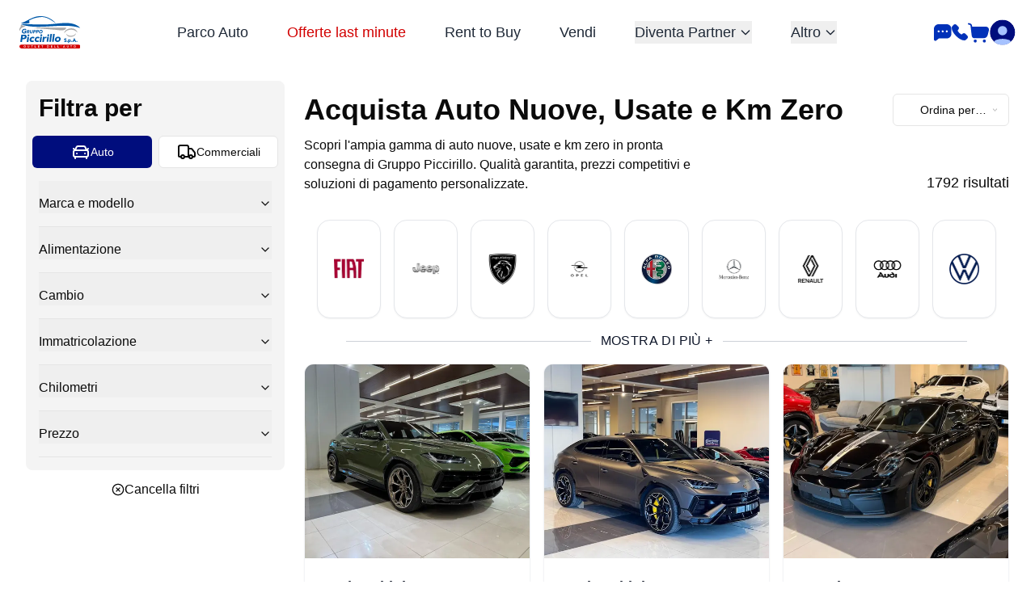

--- FILE ---
content_type: text/html; charset=utf-8
request_url: https://gruppopiccirillo.it/parco-veicoli
body_size: 21039
content:
<!DOCTYPE html><html lang="it" translate="no"><head><meta charSet="utf-8"/><meta name="viewport" content="width=device-width, initial-scale=1"/><link rel="preload" as="image" href="/logo-vettoriale.svg" fetchPriority="high"/><link rel="stylesheet" href="/_next/static/css/b3638f5a5c0008a0.css" data-precedence="next"/><link rel="preload" as="script" fetchPriority="low" href="/_next/static/chunks/webpack-612c01a30d6bbe8c.js"/><script src="/_next/static/chunks/fd9d1056-e78be3f520b9c7b5.js" async=""></script><script src="/_next/static/chunks/2117-5610c5c8d5b76aaa.js" async=""></script><script src="/_next/static/chunks/main-app-8e2d20db76c08a16.js" async=""></script><script src="/_next/static/chunks/2972-ab1089b063e3fe5e.js" async=""></script><script src="/_next/static/chunks/7317-5e67496fd47da394.js" async=""></script><script src="/_next/static/chunks/9139-0e91a0e7303fb8fe.js" async=""></script><script src="/_next/static/chunks/1271-7c8c5fb24b6eb4e1.js" async=""></script><script src="/_next/static/chunks/327-dbeef7d7106aef54.js" async=""></script><script src="/_next/static/chunks/6963-8db90d37df89d645.js" async=""></script><script src="/_next/static/chunks/2344-747e6218b08e0e5d.js" async=""></script><script src="/_next/static/chunks/8368-3a0bd1c93c9c737b.js" async=""></script><script src="/_next/static/chunks/605-dad293a3dd4838b2.js" async=""></script><script src="/_next/static/chunks/2530-ee0ffdb8647c9c72.js" async=""></script><script src="/_next/static/chunks/7080-9aeffc9bdec9d45d.js" async=""></script><script src="/_next/static/chunks/9779-0439b50faa1d257e.js" async=""></script><script src="/_next/static/chunks/2030-d2011504efbabfa0.js" async=""></script><script src="/_next/static/chunks/app/(pages)/parco-veicoli/page-fa4697b09ad64f2a.js" async=""></script><script src="/_next/static/chunks/6668-56f79e66272c97ee.js" async=""></script><script src="/_next/static/chunks/7500-eced7cfc660cbf98.js" async=""></script><script src="/_next/static/chunks/4865-1250d5a0b3c69aae.js" async=""></script><script src="/_next/static/chunks/app/(pages)/layout-60bb855f2710b79f.js" async=""></script><script src="/_next/static/chunks/app/(pages)/not-found-99d2e0e26cf4cac2.js" async=""></script><link rel="preconnect" href="https://www.googletagmanager.com/gtm.js?id=GTM-PX9NDS6" as="script"/><title>Gruppo Piccirillo: Vendita e Noleggio Auto Nuove e Usate al Miglior Prezzo</title><title>Auto in Vendita - Gruppo Piccirillo | Vasta Scelta di Veicoli Nuovi e Usati</title><meta name="description" content="Scopri le auto in vendita da Gruppo Piccirillo: ampia selezione di veicoli nuovi, usati e km zero. Qualità garantita e prezzi competitivi."/><meta property="og:title" content="Parco Veicoli"/><meta property="og:description" content="Catalogo completo di veicoli pronti per l&#x27;acquisto."/><meta property="og:url" content="https://gruppopicciirllo.it/parco-veicolo"/><meta property="og:site_name" content="Gruppo Piccirillo"/><meta property="og:locale" content="it_IT"/><meta property="og:image" content="https://gruppopiccirillo.it/logo-gpic.png"/><meta property="og:image:width" content="1200"/><meta property="og:image:height" content="630"/><meta property="og:type" content="website"/><meta name="twitter:card" content="summary_large_image"/><meta name="twitter:title" content="Parco Veicoli"/><meta name="twitter:description" content="Catalogo completo di veicoli pronti per l&#x27;acquisto."/><meta name="twitter:image" content="https://gruppopiccirillo.it/logo-gpic.png"/><script>
              (function(w,d,s,l,i){w[l]=w[l]||[];w[l].push({'gtm.start':
              new Date().getTime(),event:'gtm.js'});var f=d.getElementsByTagName(s)[0],
              j=d.createElement(s),dl=l!='dataLayer'?'&l='+l:'';j.async=true;j.src=
              'https://www.googletagmanager.com/gtm.js?id='+i+dl;f.parentNode.insertBefore(j,f);
              })(window,document,'script','dataLayer','GTM-PX9NDS6');
            </script><script src="/_next/static/chunks/polyfills-42372ed130431b0a.js" noModule=""></script></head><body>  <noscript><iframe src="https://www.googletagmanager.com/ns.html?id=GTM-PX9NDS6" height="0" width="0" style="display:none;visibility:hidden"></iframe></noscript><nav class="fixed max-lg:hidden top-0 left-0 w-full z-50 transition-all duration-300 ease-in-out bg-transparent"><div class="w-full px-6"><div class="flex items-center justify-between h-20"><div class="flex-shrink-0"><a href="/"><img alt="Gruppo Piccirillo logo" fetchPriority="high" width="70" height="70" decoding="async" data-nimg="1" class="h-10 w-auto" style="color:transparent" src="/logo-vettoriale.svg"/></a></div><div class="flex-1 flex justify-center"><div class="flex items-center space-x-12"><div><a hrefLang="it" class="text-lg font-medium transition-colors duration-300 hover:text-black hover:underline text-gray-800 " href="/parco-veicoli">Parco Auto</a></div><div><a hrefLang="it" class="text-lg font-medium transition-colors duration-300 hover:text-black hover:underline text-gray-800 !text-[#D20000] hover:!text-[#D20000]" href="/offerta-last-minute">Offerte last minute</a></div><div><a hrefLang="it" class="text-lg font-medium transition-colors duration-300 hover:text-black hover:underline text-gray-800 " href="/rent-to-buy">Rent to Buy</a></div><div><a hrefLang="it" class="text-lg font-medium transition-colors duration-300 hover:text-black hover:underline text-gray-800 " href="/vendi-la-tua-auto/permuta">Vendi</a></div><div><div class="relative"><button class="text-lg font-medium transition-colors duration-300 hover:text-black hover:underline flex items-center space-x-1 text-gray-800"><span>Diventa Partner</span><svg class="w-4 h-4 transform transition-transform duration-200 " fill="none" stroke="currentColor" viewBox="0 0 24 24"><path stroke-linecap="round" stroke-linejoin="round" stroke-width="2" d="M19 9l-7 7-7-7"></path></svg></button></div></div><div><div class="relative"><button class="text-lg font-medium transition-colors duration-300 hover:text-black hover:underline flex items-center space-x-1 text-gray-800"><span>Altro</span><svg class="w-4 h-4 transform transition-transform duration-200 " fill="none" stroke="currentColor" viewBox="0 0 24 24"><path stroke-linecap="round" stroke-linejoin="round" stroke-width="2" d="M19 9l-7 7-7-7"></path></svg></button></div></div></div></div><div class="flex items-center gap-4 relative"><div class="relative max-w-4xl mx-auto"><div class="flex items-center rounded-full border border-black/20 bg-white px-1.5 py-3 shadow !py-0.5 mx-2 max-2xl:hidden"><div class="relative w-full"><input class="flex h-10 w-full rounded-md border border-input px-3 py-2 ring-offset-background file:border-0 file:bg-transparent file:text-sm file:font-medium placeholder:text-muted-foreground focus-visible:outline-none focus-visible:ring-ring disabled:cursor-not-allowed disabled:opacity-50 flex-1 bg-transparent max-h-[50px] !border-0 text-base font-normal leading-tight focus:outline-none focus-visible:ring-offset-0 focus-visible:ring-0 !py-0" placeholder="Quale auto cerchi?" value=""/></div><button class="inline-flex items-center justify-center whitespace-nowrap rounded-md text-sm font-medium ring-offset-background transition-colors focus-visible:outline-none focus-visible:ring-2 focus-visible:ring-ring focus-visible:ring-offset-2 disabled:pointer-events-none disabled:opacity-50 text-primary underline-offset-4 hover:underline h-10 px-4 py-2" aria-label="Cerca" aria-labelledby="search-label"><svg width="18" height="18" viewBox="0 0 18 18" fill="none" xmlns="http://www.w3.org/2000/svg"><path d="M14.4791 9.90297C15.0161 8.34405 14.9516 6.64747 14.2975 5.13171C13.6434 3.61596 12.4447 2.38527 10.9266 1.67066C9.40844 0.956057 7.67517 0.806684 6.05214 1.25058C4.42912 1.69448 3.02796 2.70113 2.11169 4.08155C1.19541 5.46197 0.827043 7.12124 1.07572 8.74787C1.32441 10.3745 2.17304 11.8567 3.46231 12.9161C4.75159 13.9755 6.39285 14.5393 8.07799 14.5018C9.76313 14.4642 11.3763 13.8278 12.6146 12.712" stroke="#0131B8" stroke-width="2" stroke-linecap="round" stroke-linejoin="round"></path><path d="M12.6758 12.7801L17.0007 17" stroke="#0131B8" stroke-width="2" stroke-linecap="round" stroke-linejoin="round"></path></svg></button><span id="search-label" class="sr-only">Cerca</span></div></div><div class="relative cursor-pointer"><svg width="22" height="21" viewBox="0 0 22 21" fill="none" xmlns="http://www.w3.org/2000/svg"><path d="M15.8369 0C19.0298 0.000124093 21.6179 2.58839 21.6182 5.78125V11.8145C21.6182 15.0075 19.0299 17.5966 15.8369 17.5967H6.4873C6.2019 17.5967 5.92501 17.6938 5.70215 17.8721L2.8584 20.1465C1.70635 21.0676 0.000256631 20.2475 0 18.7725V5.78125C0.00021524 2.58845 2.58845 0.000214372 5.78125 0H15.8369ZM5.83105 7.5918C5.13711 7.59205 4.57422 8.15463 4.57422 8.84863C4.57443 9.54246 5.13724 10.1052 5.83105 10.1055C6.52508 10.1055 7.08866 9.54261 7.08887 8.84863C7.08887 8.15448 6.52521 7.5918 5.83105 7.5918ZM10.8604 7.5918C10.1662 7.5918 9.60352 8.15448 9.60352 8.84863C9.60373 9.54261 10.1663 10.1055 10.8604 10.1055C11.5542 10.1053 12.117 9.5425 12.1172 8.84863C12.1172 8.15459 11.5544 7.59198 10.8604 7.5918ZM15.8857 7.5918C15.1917 7.59198 14.6289 8.15459 14.6289 8.84863C14.6291 9.5425 15.1919 10.1053 15.8857 10.1055C16.5798 10.1055 17.1424 9.54261 17.1426 8.84863C17.1426 8.15448 16.5799 7.5918 15.8857 7.5918Z" fill="#0131B8"></path></svg></div><div class="relative cursor-pointer"><svg width="20" height="20" viewBox="0 0 20 20" fill="none" xmlns="http://www.w3.org/2000/svg"><path d="M17.8467 19.1314C15.6753 21.3029 10.1142 19.2625 5.42586 14.5741C0.737472 9.88576 -1.3029 4.32475 0.868559 2.15328L2.2983 0.723537C3.28533 -0.263494 4.91171 -0.237403 5.93093 0.781813L8.14547 2.99636C9.16469 4.01557 9.19078 5.64196 8.20375 6.62899L7.89666 6.93608C7.36374 7.46899 7.31161 8.32868 7.80678 8.92874C8.28441 9.50754 8.79933 10.0841 9.35764 10.6424C9.91595 11.2007 10.4925 11.7156 11.0713 12.1932C11.6713 12.6884 12.531 12.6363 13.0639 12.1033L13.371 11.7963C14.358 10.8092 15.9844 10.8353 17.0036 11.8545L19.2182 14.0691C20.2374 15.0883 20.2635 16.7147 19.2765 17.7017L17.8467 19.1314Z" fill="#0131B8"></path></svg></div><div class="relative cursor-pointer"><svg width="27" height="25" viewBox="0 0 27 25" fill="none" xmlns="http://www.w3.org/2000/svg"><path d="M0.018375 1.34353C0.120035 0.83576 0.614074 0.506618 1.12189 0.608181L2.43341 0.870876C3.91537 1.16735 5.03108 2.39634 5.18146 3.90017L5.28791 4.96658H22.2625C24.7435 4.96668 26.5643 7.29793 25.9627 9.70486L24.5584 15.3211C23.9668 17.6864 21.8413 19.3453 19.4031 19.3455H8.15802C6.41753 19.3454 4.95148 18.0452 4.74396 16.3172L3.50666 6.00662L3.31427 4.0867C3.24588 3.4033 2.73965 2.84461 2.06623 2.70974L0.753727 2.44705C0.245995 2.3454 -0.0831121 1.85131 0.018375 1.34353Z" fill="#0131B8"></path><circle cx="9.06507" cy="22.7847" r="1.87562" fill="#0131B8"></circle><circle cx="20.319" cy="22.7847" r="1.87562" fill="#0131B8"></circle></svg></div><div class="relative cursor-pointer"><svg class="w-8 h-8" width="45" height="44" viewBox="0 0 45 44" fill="none" xmlns="http://www.w3.org/2000/svg"><g clip-path="url(#clip0_578_51)"><rect x="0.222656" width="44" height="44" rx="22" fill="#000D7D"></rect><circle cx="8.11429" cy="8.11429" r="8.11429" transform="matrix(-1 0 0 1 30.337 11)" fill="#A6C2FF"></circle><path d="M8.02344 39.176C8.02344 37.4856 9.08612 35.9776 10.6781 35.4091L11.1243 35.2497C18.3017 32.6863 26.1451 32.6863 33.3225 35.2497L33.7688 35.4091C35.3608 35.9776 36.4234 37.4856 36.4234 39.176V44.194C36.4234 45.4111 35.3455 46.346 34.1406 46.1739L26.0418 45.0169C23.5091 44.6551 20.9378 44.6551 18.4051 45.0169L10.3063 46.1739C9.10141 46.346 8.02344 45.4111 8.02344 44.194V39.176Z" fill="#A6C2FF"></path></g><defs><clipPath id="clip0_578_51"><rect x="0.222656" width="44" height="44" rx="22" fill="white"></rect></clipPath></defs></svg></div></div></div></div></nav><!--$!--><template data-dgst="BAILOUT_TO_CLIENT_SIDE_RENDERING"></template><!--/$--><main class="mt-[80px]"><div class="products-page-wrapper w-full"><div class="flex flex-col justify-between"><h1 class="font-black lg:hidden text-center text-3xl">Acquista Auto Nuove, Usate e Km Zero</h1><h2 class="font-normal lg:hidden text-center text-xs py-3">Scopri l&#x27;ampia gamma di auto nuove, usate e km zero in pronta consegna di Gruppo Piccirillo. Qualità garantita, prezzi competitivi e soluzioni di pagamento personalizzate.</h2></div><!--$--><div class="bg-primary/10 p-4 lg:hidden"><button class="rounded-lg bg-primary w-full text-white font-medium flex justify-between p-3 items-center text-2xl">Filtri <svg xmlns="http://www.w3.org/2000/svg" width="24" height="24" viewBox="0 0 24 24" fill="none" stroke="currentColor" stroke-width="2" stroke-linecap="round" stroke-linejoin="round" class="lucide lucide-search transition-transform duration-300"><circle cx="11" cy="11" r="8"></circle><path d="m21 21-4.3-4.3"></path></svg></button></div><!--/$--><div class="container-xl mx-auto px-4 sm:px-6 lg:px-8"><div class="w-full flex flex-col lg:flex-row lg:space-x-6"><div class="lg:w-64 xl:w-80"><div class="hidden lg:block sticky top-[100px] min-h-max mb-10"><!--$--><div class="bg-secondary rounded-lg "><h4 class="font-bold text-3xl  p-4">Filtra per</h4><div class="grid w-full grid-cols-2 gap-2 px-2"><button class="whitespace-nowrap rounded-md text-sm font-medium ring-offset-background transition-colors focus-visible:outline-none focus-visible:ring-2 focus-visible:ring-ring focus-visible:ring-offset-2 disabled:pointer-events-none disabled:opacity-50 bg-primary hover:bg-primary/90 h-10 px-4 py-2 flex items-center justify-center gap-2 text-white"><svg xmlns="http://www.w3.org/2000/svg" width="24" height="24" viewBox="0 0 24 24" fill="none" stroke="currentColor" stroke-width="2" stroke-linecap="round" stroke-linejoin="round" class="lucide lucide-car-front inline-block"><path d="m21 8-2 2-1.5-3.7A2 2 0 0 0 15.646 5H8.4a2 2 0 0 0-1.903 1.257L5 10 3 8"></path><path d="M7 14h.01"></path><path d="M17 14h.01"></path><rect width="18" height="8" x="3" y="10" rx="2"></rect><path d="M5 18v2"></path><path d="M19 18v2"></path></svg> Auto</button><button class="whitespace-nowrap rounded-md text-sm font-medium ring-offset-background transition-colors focus-visible:outline-none focus-visible:ring-2 focus-visible:ring-ring focus-visible:ring-offset-2 disabled:pointer-events-none disabled:opacity-50 border border-input bg-background hover:bg-accent hover:text-accent-foreground h-10 px-4 py-2 flex items-center justify-center gap-2"><svg xmlns="http://www.w3.org/2000/svg" width="24" height="24" viewBox="0 0 24 24" fill="none" stroke="currentColor" stroke-width="2" stroke-linecap="round" stroke-linejoin="round" class="lucide lucide-truck inline-block"><path d="M14 18V6a2 2 0 0 0-2-2H4a2 2 0 0 0-2 2v11a1 1 0 0 0 1 1h2"></path><path d="M15 18H9"></path><path d="M19 18h2a1 1 0 0 0 1-1v-3.65a1 1 0 0 0-.22-.624l-3.48-4.35A1 1 0 0 0 17.52 8H14"></path><circle cx="17" cy="18" r="2"></circle><circle cx="7" cy="18" r="2"></circle></svg> Commerciali</button></div><div class="p-4" data-orientation="vertical"><div data-state="closed" data-orientation="vertical" class="border-b"><h3 data-orientation="vertical" data-state="closed" class="flex"><button type="button" aria-controls="radix-:R9qufnfkva:" aria-expanded="false" data-state="closed" data-orientation="vertical" id="radix-:R1qufnfkva:" class="flex flex-1 items-center justify-between py-4 font-medium transition-all hover:underline [&amp;[data-state=open]&gt;svg]:rotate-180 pb-0" data-radix-collection-item="">Marca e modello<svg xmlns="http://www.w3.org/2000/svg" width="24" height="24" viewBox="0 0 24 24" fill="none" stroke="currentColor" stroke-width="2" stroke-linecap="round" stroke-linejoin="round" class="lucide lucide-chevron-down h-4 w-4 shrink-0 transition-transform duration-200"><path d="m6 9 6 6 6-6"></path></svg></button></h3><div class="flex flex-wrap gap-2 mb-4"></div><div data-state="closed" id="radix-:R9qufnfkva:" hidden="" role="region" aria-labelledby="radix-:R1qufnfkva:" data-orientation="vertical" class="overflow-hidden text-sm transition-all data-[state=closed]:animate-accordion-up data-[state=open]:animate-accordion-down" style="--radix-accordion-content-height:var(--radix-collapsible-content-height);--radix-accordion-content-width:var(--radix-collapsible-content-width)"></div></div><div data-state="closed" data-orientation="vertical" class="border-b"><h3 data-orientation="vertical" data-state="closed" class="flex"><button type="button" aria-controls="radix-:Raqufnfkva:" aria-expanded="false" data-state="closed" data-orientation="vertical" id="radix-:R2qufnfkva:" class="flex flex-1 items-center justify-between py-4 font-medium transition-all hover:underline [&amp;[data-state=open]&gt;svg]:rotate-180 pb-0" data-radix-collection-item="">Alimentazione<svg xmlns="http://www.w3.org/2000/svg" width="24" height="24" viewBox="0 0 24 24" fill="none" stroke="currentColor" stroke-width="2" stroke-linecap="round" stroke-linejoin="round" class="lucide lucide-chevron-down h-4 w-4 shrink-0 transition-transform duration-200"><path d="m6 9 6 6 6-6"></path></svg></button></h3><div class="flex flex-wrap gap-2 mb-4"></div><div data-state="closed" id="radix-:Raqufnfkva:" hidden="" role="region" aria-labelledby="radix-:R2qufnfkva:" data-orientation="vertical" class="overflow-hidden text-sm transition-all data-[state=closed]:animate-accordion-up data-[state=open]:animate-accordion-down" style="--radix-accordion-content-height:var(--radix-collapsible-content-height);--radix-accordion-content-width:var(--radix-collapsible-content-width)"></div></div><div data-state="closed" data-orientation="vertical" class="border-b"><h3 data-orientation="vertical" data-state="closed" class="flex"><button type="button" aria-controls="radix-:Rbqufnfkva:" aria-expanded="false" data-state="closed" data-orientation="vertical" id="radix-:R3qufnfkva:" class="flex flex-1 items-center justify-between py-4 font-medium transition-all hover:underline [&amp;[data-state=open]&gt;svg]:rotate-180 pb-0" data-radix-collection-item="">Cambio<svg xmlns="http://www.w3.org/2000/svg" width="24" height="24" viewBox="0 0 24 24" fill="none" stroke="currentColor" stroke-width="2" stroke-linecap="round" stroke-linejoin="round" class="lucide lucide-chevron-down h-4 w-4 shrink-0 transition-transform duration-200"><path d="m6 9 6 6 6-6"></path></svg></button></h3><div class="flex flex-wrap gap-2 mb-4"></div><div data-state="closed" id="radix-:Rbqufnfkva:" hidden="" role="region" aria-labelledby="radix-:R3qufnfkva:" data-orientation="vertical" class="overflow-hidden text-sm transition-all data-[state=closed]:animate-accordion-up data-[state=open]:animate-accordion-down" style="--radix-accordion-content-height:var(--radix-collapsible-content-height);--radix-accordion-content-width:var(--radix-collapsible-content-width)"></div></div><div data-state="closed" data-orientation="vertical" class="border-b"><h3 data-orientation="vertical" data-state="closed" class="flex"><button type="button" aria-controls="radix-:Rcqufnfkva:" aria-expanded="false" data-state="closed" data-orientation="vertical" id="radix-:R4qufnfkva:" class="flex flex-1 items-center justify-between py-4 font-medium transition-all hover:underline [&amp;[data-state=open]&gt;svg]:rotate-180 pb-0" data-radix-collection-item="">Immatricolazione<svg xmlns="http://www.w3.org/2000/svg" width="24" height="24" viewBox="0 0 24 24" fill="none" stroke="currentColor" stroke-width="2" stroke-linecap="round" stroke-linejoin="round" class="lucide lucide-chevron-down h-4 w-4 shrink-0 transition-transform duration-200"><path d="m6 9 6 6 6-6"></path></svg></button></h3><div class="flex flex-wrap gap-2 mb-4"><div class="inline-flex items-center rounded-full border font-semibold transition-colors focus:outline-none focus:ring-2 focus:ring-ring focus:ring-offset-2 text-foreground text-xs px-3 py-1">Immatricolazione <!-- -->2016<!-- --> - <!-- -->2026</div></div><div data-state="closed" id="radix-:Rcqufnfkva:" hidden="" role="region" aria-labelledby="radix-:R4qufnfkva:" data-orientation="vertical" class="overflow-hidden text-sm transition-all data-[state=closed]:animate-accordion-up data-[state=open]:animate-accordion-down" style="--radix-accordion-content-height:var(--radix-collapsible-content-height);--radix-accordion-content-width:var(--radix-collapsible-content-width)"></div></div><div data-state="closed" data-orientation="vertical" class="border-b"><h3 data-orientation="vertical" data-state="closed" class="flex"><button type="button" aria-controls="radix-:Rdqufnfkva:" aria-expanded="false" data-state="closed" data-orientation="vertical" id="radix-:R5qufnfkva:" class="flex flex-1 items-center justify-between py-4 font-medium transition-all hover:underline [&amp;[data-state=open]&gt;svg]:rotate-180 pb-0" data-radix-collection-item="">Chilometri<svg xmlns="http://www.w3.org/2000/svg" width="24" height="24" viewBox="0 0 24 24" fill="none" stroke="currentColor" stroke-width="2" stroke-linecap="round" stroke-linejoin="round" class="lucide lucide-chevron-down h-4 w-4 shrink-0 transition-transform duration-200"><path d="m6 9 6 6 6-6"></path></svg></button></h3><div class="flex flex-wrap gap-2 mb-4"></div><div data-state="closed" id="radix-:Rdqufnfkva:" hidden="" role="region" aria-labelledby="radix-:R5qufnfkva:" data-orientation="vertical" class="overflow-hidden text-sm transition-all data-[state=closed]:animate-accordion-up data-[state=open]:animate-accordion-down" style="--radix-accordion-content-height:var(--radix-collapsible-content-height);--radix-accordion-content-width:var(--radix-collapsible-content-width)"></div></div><div data-state="closed" data-orientation="vertical" class="border-b"><h3 data-orientation="vertical" data-state="closed" class="flex"><button type="button" aria-controls="radix-:Requfnfkva:" aria-expanded="false" data-state="closed" data-orientation="vertical" id="radix-:R6qufnfkva:" class="flex flex-1 items-center justify-between py-4 font-medium transition-all hover:underline [&amp;[data-state=open]&gt;svg]:rotate-180 pb-0" data-radix-collection-item="">Prezzo<svg xmlns="http://www.w3.org/2000/svg" width="24" height="24" viewBox="0 0 24 24" fill="none" stroke="currentColor" stroke-width="2" stroke-linecap="round" stroke-linejoin="round" class="lucide lucide-chevron-down h-4 w-4 shrink-0 transition-transform duration-200"><path d="m6 9 6 6 6-6"></path></svg></button></h3><div class="flex flex-wrap gap-2 mb-4"></div><div data-state="closed" id="radix-:Requfnfkva:" hidden="" role="region" aria-labelledby="radix-:R6qufnfkva:" data-orientation="vertical" class="overflow-hidden text-sm transition-all data-[state=closed]:animate-accordion-up data-[state=open]:animate-accordion-down" style="--radix-accordion-content-height:var(--radix-collapsible-content-height);--radix-accordion-content-width:var(--radix-collapsible-content-width)"></div></div></div></div><button class="bg-transparent flex flex-row justify-center gap-x-2 py-3 w-full items-center text-centerself-start"><svg xmlns="http://www.w3.org/2000/svg" width="24" height="24" viewBox="0 0 24 24" fill="none" stroke="currentColor" stroke-width="2" stroke-linecap="round" stroke-linejoin="round" class="lucide lucide-circle-x w-4 h-4"><circle cx="12" cy="12" r="10"></circle><path d="m15 9-6 6"></path><path d="m9 9 6 6"></path></svg>Cancella filtri</button><!--/$--></div></div><div class="flex-1 py-4"><div class="flex max-lg:flex-col max-lg:w-full justify-between py-5"><div class="flex flex-col justify-between"><h1 class="font-black max-lg:hidden text-4xl">Acquista Auto Nuove, Usate e Km Zero</h1><h2 class="font-normal max-lg:hidden text-md max-w-[70%] py-3">Scopri l&#x27;ampia gamma di auto nuove, usate e km zero in pronta consegna di Gruppo Piccirillo. Qualità garantita, prezzi competitivi e soluzioni di pagamento personalizzate.</h2></div><div class="selectOrder max-lg:flex-row-reverse max-lg:w-full flex flex-col justify-between"><!--$--><button type="button" role="combobox" aria-controls="radix-:R1jefnfkva:" aria-expanded="false" aria-autocomplete="none" dir="ltr" data-state="closed" class="flex h-10 w-full items-center justify-between rounded-md border border-input bg-background px-3 py-2 text-sm ring-offset-background placeholder:text-muted-foreground focus:outline-none focus:ring-2 focus:ring-ring focus:ring-offset-2 disabled:cursor-not-allowed disabled:opacity-50 [&amp;&gt;span]:line-clamp-1" id="ordina__per" aria-label="Seleziona l&#x27;ordine dei risultati"><span style="pointer-events:none"></span><svg xmlns="http://www.w3.org/2000/svg" width="24" height="24" viewBox="0 0 24 24" fill="none" stroke="currentColor" stroke-width="2" stroke-linecap="round" stroke-linejoin="round" class="lucide lucide-chevron-down h-4 w-4 opacity-50" aria-hidden="true"><path d="m6 9 6 6 6-6"></path></svg></button><select aria-hidden="true" tabindex="-1" style="position:absolute;border:0;width:1px;height:1px;padding:0;margin:-1px;overflow:hidden;clip:rect(0, 0, 0, 0);white-space:nowrap;word-wrap:normal"></select><!--/$--><h3 class="font-medium text-lg max-lg:text-base max-sm:w-1/2 max-lg:text-left text-right py-3">1792<!-- --> risultati</h3></div></div><div class=" hidden md:block"><!--$!--><template data-dgst="BAILOUT_TO_CLIENT_SIDE_RENDERING"></template><!--/$--></div><!--$--><div><div class="grid grid-cols-1 md:grid-cols-2 lg:grid-cols-2 xl:grid-cols-3 gap-4 sm:gap-4 xl:gap-4 mb-10"></div><div></div></div><!--/$--></div></div></div></div></main><footer class="border-t bg-gray-50 py-10"><div class="container"><div class="animate-pulse"><div class="grid gap-10 sm:grid-cols-2 lg:grid-cols-4"><div class="space-y-3 min-h-[160px]"> <div class="h-4 bg-gray-200 rounded w-20"></div><div class="space-y-2"><div class="h-3 bg-gray-200 rounded w-16"></div><div class="h-3 bg-gray-200 rounded w-20"></div></div></div><div class="space-y-3 min-h-[160px]"> <div class="h-4 bg-gray-200 rounded w-20"></div><div class="space-y-2"><div class="h-3 bg-gray-200 rounded w-16"></div><div class="h-3 bg-gray-200 rounded w-20"></div></div></div><div class="space-y-3 min-h-[160px]"> <div class="h-4 bg-gray-200 rounded w-20"></div><div class="space-y-2"><div class="h-3 bg-gray-200 rounded w-16"></div><div class="h-3 bg-gray-200 rounded w-20"></div></div></div><div class="space-y-3 min-h-[160px]"> <div class="h-4 bg-gray-200 rounded w-20"></div><div class="space-y-2"><div class="h-3 bg-gray-200 rounded w-16"></div><div class="h-3 bg-gray-200 rounded w-20"></div></div></div></div></div></div></footer><script src="/_next/static/chunks/webpack-612c01a30d6bbe8c.js" async=""></script><script>(self.__next_f=self.__next_f||[]).push([0]);self.__next_f.push([2,null])</script><script>self.__next_f.push([1,"1:HL[\"/_next/static/css/b3638f5a5c0008a0.css\",\"style\"]\n"])</script><script>self.__next_f.push([1,"2:I[12846,[],\"\"]\n5:I[4707,[],\"\"]\n6:I[36423,[],\"\"]\n9:I[61060,[],\"\"]\na:[]\n"])</script><script>self.__next_f.push([1,"0:[\"$\",\"$L2\",null,{\"buildId\":\"ShPRJPzsTkrr9Pzq_gEVh\",\"assetPrefix\":\"\",\"urlParts\":[\"\",\"parco-veicoli\"],\"initialTree\":[\"\",{\"children\":[\"(pages)\",{\"children\":[\"parco-veicoli\",{\"children\":[\"__PAGE__\",{}]}]},\"$undefined\",\"$undefined\",true]}],\"initialSeedData\":[\"\",{\"children\":[\"(pages)\",{\"children\":[\"parco-veicoli\",{\"children\":[\"__PAGE__\",{},[[\"$L3\",\"$L4\",null],null],null]},[null,[\"$\",\"$L5\",null,{\"parallelRouterKey\":\"children\",\"segmentPath\":[\"children\",\"(pages)\",\"children\",\"parco-veicoli\",\"children\"],\"error\":\"$undefined\",\"errorStyles\":\"$undefined\",\"errorScripts\":\"$undefined\",\"template\":[\"$\",\"$L6\",null,{}],\"templateStyles\":\"$undefined\",\"templateScripts\":\"$undefined\",\"notFound\":\"$undefined\",\"notFoundStyles\":\"$undefined\"}]],null]},[[[[\"$\",\"link\",\"0\",{\"rel\":\"stylesheet\",\"href\":\"/_next/static/css/b3638f5a5c0008a0.css\",\"precedence\":\"next\",\"crossOrigin\":\"$undefined\"}]],\"$L7\"],null],null]},[null,[\"$\",\"$L5\",null,{\"parallelRouterKey\":\"children\",\"segmentPath\":[\"children\"],\"error\":\"$undefined\",\"errorStyles\":\"$undefined\",\"errorScripts\":\"$undefined\",\"template\":[\"$\",\"$L6\",null,{}],\"templateStyles\":\"$undefined\",\"templateScripts\":\"$undefined\",\"notFound\":[[\"$\",\"title\",null,{\"children\":\"404: This page could not be found.\"}],[\"$\",\"div\",null,{\"style\":{\"fontFamily\":\"system-ui,\\\"Segoe UI\\\",Roboto,Helvetica,Arial,sans-serif,\\\"Apple Color Emoji\\\",\\\"Segoe UI Emoji\\\"\",\"height\":\"100vh\",\"textAlign\":\"center\",\"display\":\"flex\",\"flexDirection\":\"column\",\"alignItems\":\"center\",\"justifyContent\":\"center\"},\"children\":[\"$\",\"div\",null,{\"children\":[[\"$\",\"style\",null,{\"dangerouslySetInnerHTML\":{\"__html\":\"body{color:#000;background:#fff;margin:0}.next-error-h1{border-right:1px solid rgba(0,0,0,.3)}@media (prefers-color-scheme:dark){body{color:#fff;background:#000}.next-error-h1{border-right:1px solid rgba(255,255,255,.3)}}\"}}],[\"$\",\"h1\",null,{\"className\":\"next-error-h1\",\"style\":{\"display\":\"inline-block\",\"margin\":\"0 20px 0 0\",\"padding\":\"0 23px 0 0\",\"fontSize\":24,\"fontWeight\":500,\"verticalAlign\":\"top\",\"lineHeight\":\"49px\"},\"children\":\"404\"}],[\"$\",\"div\",null,{\"style\":{\"display\":\"inline-block\"},\"children\":[\"$\",\"h2\",null,{\"style\":{\"fontSize\":14,\"fontWeight\":400,\"lineHeight\":\"49px\",\"margin\":0},\"children\":\"This page could not be found.\"}]}]]}]}]],\"notFoundStyles\":[]}]],null],\"couldBeIntercepted\":false,\"initialHead\":[null,\"$L8\"],\"globalErrorComponent\":\"$9\",\"missingSlots\":\"$Wa\"}]\n"])</script><script>self.__next_f.push([1,"b:\"$Sreact.suspense\"\nc:I[96310,[\"2972\",\"static/chunks/2972-ab1089b063e3fe5e.js\",\"7317\",\"static/chunks/7317-5e67496fd47da394.js\",\"9139\",\"static/chunks/9139-0e91a0e7303fb8fe.js\",\"1271\",\"static/chunks/1271-7c8c5fb24b6eb4e1.js\",\"327\",\"static/chunks/327-dbeef7d7106aef54.js\",\"6963\",\"static/chunks/6963-8db90d37df89d645.js\",\"2344\",\"static/chunks/2344-747e6218b08e0e5d.js\",\"8368\",\"static/chunks/8368-3a0bd1c93c9c737b.js\",\"605\",\"static/chunks/605-dad293a3dd4838b2.js\",\"2530\",\"static/chunks/2530-ee0ffdb8647c9c72.js\",\"7080\",\"static/chunks/7080-9aeffc9bdec9d45d.js\",\"9779\",\"static/chunks/9779-0439b50faa1d257e.js\",\"2030\",\"static/chunks/2030-d2011504efbabfa0.js\",\"8067\",\"static/chunks/app/(pages)/parco-veicoli/page-fa4697b09ad64f2a.js\"],\"default\"]\nd:I[91478,[\"2972\",\"static/chunks/2972-ab1089b063e3fe5e.js\",\"7317\",\"static/chunks/7317-5e67496fd47da394.js\",\"9139\",\"static/chunks/9139-0e91a0e7303fb8fe.js\",\"1271\",\"static/chunks/1271-7c8c5fb24b6eb4e1.js\",\"327\",\"static/chunks/327-dbeef7d7106aef54.js\",\"6963\",\"static/chunks/6963-8db90d37df89d645.js\",\"2344\",\"static/chunks/2344-747e6218b08e0e5d.js\",\"8368\",\"static/chunks/8368-3a0bd1c93c9c737b.js\",\"605\",\"static/chunks/605-dad293a3dd4838b2.js\",\"2530\",\"static/chunks/2530-ee0ffdb8647c9c72.js\",\"7080\",\"static/chunks/7080-9aeffc9bdec9d45d.js\",\"9779\",\"static/chunks/9779-0439b50faa1d257e.js\",\"2030\",\"static/chunks/2030-d2011504efbabfa0.js\",\"8067\",\"static/chunks/app/(pages)/parco-veicoli/page-fa4697b09ad64f2a.js\"],\"default\"]\neb:I[67305,[\"2972\",\"static/chunks/2972-ab1089b063e3fe5e.js\",\"7317\",\"static/chunks/7317-5e67496fd47da394.js\",\"9139\",\"static/chunks/9139-0e91a0e7303fb8fe.js\",\"1271\",\"static/chunks/1271-7c8c5fb24b6eb4e1.js\",\"327\",\"static/chunks/327-dbeef7d7106aef54.js\",\"6963\",\"static/chunks/6963-8db90d37df89d645.js\",\"2344\",\"static/chunks/2344-747e6218b08e0e5d.js\",\"8368\",\"static/chunks/8368-3a0bd1c93c9c737b.js\",\"605\",\"static/chunks/605-dad293a3dd4838b2.js\",\"2530\",\"static/chunks/2530-ee0ffdb8647c9c72.js\",\"7080\",\"static/chunks/7080-9aeffc9bdec9d45d.js\",\"9779\",\"static/chunks/9779-0439b50faa1d257e.js\",\"2030\",\"s"])</script><script>self.__next_f.push([1,"tatic/chunks/2030-d2011504efbabfa0.js\",\"8067\",\"static/chunks/app/(pages)/parco-veicoli/page-fa4697b09ad64f2a.js\"],\"default\"]\nec:I[81523,[\"2972\",\"static/chunks/2972-ab1089b063e3fe5e.js\",\"7317\",\"static/chunks/7317-5e67496fd47da394.js\",\"9139\",\"static/chunks/9139-0e91a0e7303fb8fe.js\",\"1271\",\"static/chunks/1271-7c8c5fb24b6eb4e1.js\",\"327\",\"static/chunks/327-dbeef7d7106aef54.js\",\"6963\",\"static/chunks/6963-8db90d37df89d645.js\",\"2344\",\"static/chunks/2344-747e6218b08e0e5d.js\",\"8368\",\"static/chunks/8368-3a0bd1c93c9c737b.js\",\"605\",\"static/chunks/605-dad293a3dd4838b2.js\",\"2530\",\"static/chunks/2530-ee0ffdb8647c9c72.js\",\"7080\",\"static/chunks/7080-9aeffc9bdec9d45d.js\",\"9779\",\"static/chunks/9779-0439b50faa1d257e.js\",\"2030\",\"static/chunks/2030-d2011504efbabfa0.js\",\"8067\",\"static/chunks/app/(pages)/parco-veicoli/page-fa4697b09ad64f2a.js\"],\"BailoutToCSR\"]\ned:I[27045,[\"2972\",\"static/chunks/2972-ab1089b063e3fe5e.js\",\"7317\",\"static/chunks/7317-5e67496fd47da394.js\",\"9139\",\"static/chunks/9139-0e91a0e7303fb8fe.js\",\"1271\",\"static/chunks/1271-7c8c5fb24b6eb4e1.js\",\"327\",\"static/chunks/327-dbeef7d7106aef54.js\",\"6963\",\"static/chunks/6963-8db90d37df89d645.js\",\"2344\",\"static/chunks/2344-747e6218b08e0e5d.js\",\"8368\",\"static/chunks/8368-3a0bd1c93c9c737b.js\",\"605\",\"static/chunks/605-dad293a3dd4838b2.js\",\"2530\",\"static/chunks/2530-ee0ffdb8647c9c72.js\",\"7080\",\"static/chunks/7080-9aeffc9bdec9d45d.js\",\"9779\",\"static/chunks/9779-0439b50faa1d257e.js\",\"2030\",\"static/chunks/2030-d2011504efbabfa0.js\",\"8067\",\"static/chunks/app/(pages)/parco-veicoli/page-fa4697b09ad64f2a.js\"],\"default\"]\nee:I[34281,[\"2972\",\"static/chunks/2972-ab1089b063e3fe5e.js\",\"7317\",\"static/chunks/7317-5e67496fd47da394.js\",\"9139\",\"static/chunks/9139-0e91a0e7303fb8fe.js\",\"1271\",\"static/chunks/1271-7c8c5fb24b6eb4e1.js\",\"327\",\"static/chunks/327-dbeef7d7106aef54.js\",\"6963\",\"static/chunks/6963-8db90d37df89d645.js\",\"2344\",\"static/chunks/2344-747e6218b08e0e5d.js\",\"8368\",\"static/chunks/8368-3a0bd1c93c9c737b.js\",\"605\",\"static/chunks/605-dad293a3dd4838b2.js\",\"2530\",\"static/chunks/2530-ee0ffdb8647c9c7"])</script><script>self.__next_f.push([1,"2.js\",\"7080\",\"static/chunks/7080-9aeffc9bdec9d45d.js\",\"9779\",\"static/chunks/9779-0439b50faa1d257e.js\",\"2030\",\"static/chunks/2030-d2011504efbabfa0.js\",\"8067\",\"static/chunks/app/(pages)/parco-veicoli/page-fa4697b09ad64f2a.js\"],\"default\"]\nef:I[97199,[\"2972\",\"static/chunks/2972-ab1089b063e3fe5e.js\",\"7317\",\"static/chunks/7317-5e67496fd47da394.js\",\"9139\",\"static/chunks/9139-0e91a0e7303fb8fe.js\",\"1271\",\"static/chunks/1271-7c8c5fb24b6eb4e1.js\",\"327\",\"static/chunks/327-dbeef7d7106aef54.js\",\"6963\",\"static/chunks/6963-8db90d37df89d645.js\",\"2344\",\"static/chunks/2344-747e6218b08e0e5d.js\",\"8368\",\"static/chunks/8368-3a0bd1c93c9c737b.js\",\"605\",\"static/chunks/605-dad293a3dd4838b2.js\",\"2530\",\"static/chunks/2530-ee0ffdb8647c9c72.js\",\"7080\",\"static/chunks/7080-9aeffc9bdec9d45d.js\",\"9779\",\"static/chunks/9779-0439b50faa1d257e.js\",\"2030\",\"static/chunks/2030-d2011504efbabfa0.js\",\"8067\",\"static/chunks/app/(pages)/parco-veicoli/page-fa4697b09ad64f2a.js\"],\"default\"]\nf0:I[88003,[\"2972\",\"static/chunks/2972-ab1089b063e3fe5e.js\",\"7317\",\"static/chunks/7317-5e67496fd47da394.js\",\"9139\",\"static/chunks/9139-0e91a0e7303fb8fe.js\",\"1271\",\"static/chunks/1271-7c8c5fb24b6eb4e1.js\",\"327\",\"static/chunks/327-dbeef7d7106aef54.js\",\"2344\",\"static/chunks/2344-747e6218b08e0e5d.js\",\"8368\",\"static/chunks/8368-3a0bd1c93c9c737b.js\",\"605\",\"static/chunks/605-dad293a3dd4838b2.js\",\"6668\",\"static/chunks/6668-56f79e66272c97ee.js\",\"7500\",\"static/chunks/7500-eced7cfc660cbf98.js\",\"4865\",\"static/chunks/4865-1250d5a0b3c69aae.js\",\"1962\",\"static/chunks/app/(pages)/layout-60bb855f2710b79f.js\"],\"\"]\nf2:I[62174,[\"2972\",\"static/chunks/2972-ab1089b063e3fe5e.js\",\"7317\",\"static/chunks/7317-5e67496fd47da394.js\",\"9139\",\"static/chunks/9139-0e91a0e7303fb8fe.js\",\"1271\",\"static/chunks/1271-7c8c5fb24b6eb4e1.js\",\"327\",\"static/chunks/327-dbeef7d7106aef54.js\",\"2344\",\"static/chunks/2344-747e6218b08e0e5d.js\",\"8368\",\"static/chunks/8368-3a0bd1c93c9c737b.js\",\"605\",\"static/chunks/605-dad293a3dd4838b2.js\",\"6668\",\"static/chunks/6668-56f79e66272c97ee.js\",\"7500\",\"static/chunks/7500-eced7cfc660cbf98.js\",\"48"])</script><script>self.__next_f.push([1,"65\",\"static/chunks/4865-1250d5a0b3c69aae.js\",\"1962\",\"static/chunks/app/(pages)/layout-60bb855f2710b79f.js\"],\"default\"]\nf3:I[41128,[\"2972\",\"static/chunks/2972-ab1089b063e3fe5e.js\",\"7317\",\"static/chunks/7317-5e67496fd47da394.js\",\"9139\",\"static/chunks/9139-0e91a0e7303fb8fe.js\",\"1271\",\"static/chunks/1271-7c8c5fb24b6eb4e1.js\",\"327\",\"static/chunks/327-dbeef7d7106aef54.js\",\"2344\",\"static/chunks/2344-747e6218b08e0e5d.js\",\"8368\",\"static/chunks/8368-3a0bd1c93c9c737b.js\",\"605\",\"static/chunks/605-dad293a3dd4838b2.js\",\"6668\",\"static/chunks/6668-56f79e66272c97ee.js\",\"7500\",\"static/chunks/7500-eced7cfc660cbf98.js\",\"4865\",\"static/chunks/4865-1250d5a0b3c69aae.js\",\"1962\",\"static/chunks/app/(pages)/layout-60bb855f2710b79f.js\"],\"default\"]\nf4:I[17716,[\"2972\",\"static/chunks/2972-ab1089b063e3fe5e.js\",\"7317\",\"static/chunks/7317-5e67496fd47da394.js\",\"9139\",\"static/chunks/9139-0e91a0e7303fb8fe.js\",\"1271\",\"static/chunks/1271-7c8c5fb24b6eb4e1.js\",\"327\",\"static/chunks/327-dbeef7d7106aef54.js\",\"2344\",\"static/chunks/2344-747e6218b08e0e5d.js\",\"8368\",\"static/chunks/8368-3a0bd1c93c9c737b.js\",\"605\",\"static/chunks/605-dad293a3dd4838b2.js\",\"6668\",\"static/chunks/6668-56f79e66272c97ee.js\",\"7500\",\"static/chunks/7500-eced7cfc660cbf98.js\",\"4865\",\"static/chunks/4865-1250d5a0b3c69aae.js\",\"1962\",\"static/chunks/app/(pages)/layout-60bb855f2710b79f.js\"],\"Providers\"]\nf5:I[53768,[\"2972\",\"static/chunks/2972-ab1089b063e3fe5e.js\",\"7317\",\"static/chunks/7317-5e67496fd47da394.js\",\"9139\",\"static/chunks/9139-0e91a0e7303fb8fe.js\",\"1271\",\"static/chunks/1271-7c8c5fb24b6eb4e1.js\",\"327\",\"static/chunks/327-dbeef7d7106aef54.js\",\"2344\",\"static/chunks/2344-747e6218b08e0e5d.js\",\"8368\",\"static/chunks/8368-3a0bd1c93c9c737b.js\",\"605\",\"static/chunks/605-dad293a3dd4838b2.js\",\"6668\",\"static/chunks/6668-56f79e66272c97ee.js\",\"7500\",\"static/chunks/7500-eced7cfc660cbf98.js\",\"4865\",\"static/chunks/4865-1250d5a0b3c69aae.js\",\"1962\",\"static/chunks/app/(pages)/layout-60bb855f2710b79f.js\"],\"default\"]\nf6:I[39563,[\"2972\",\"static/chunks/2972-ab1089b063e3fe5e.js\",\"4706\",\"static/chunks/app/(pages)/not"])</script><script>self.__next_f.push([1,"-found-99d2e0e26cf4cac2.js\"],\"default\"]\nf7:I[92834,[\"2972\",\"static/chunks/2972-ab1089b063e3fe5e.js\",\"7317\",\"static/chunks/7317-5e67496fd47da394.js\",\"9139\",\"static/chunks/9139-0e91a0e7303fb8fe.js\",\"1271\",\"static/chunks/1271-7c8c5fb24b6eb4e1.js\",\"327\",\"static/chunks/327-dbeef7d7106aef54.js\",\"2344\",\"static/chunks/2344-747e6218b08e0e5d.js\",\"8368\",\"static/chunks/8368-3a0bd1c93c9c737b.js\",\"605\",\"static/chunks/605-dad293a3dd4838b2.js\",\"6668\",\"static/chunks/6668-56f79e66272c97ee.js\",\"7500\",\"static/chunks/7500-eced7cfc660cbf98.js\",\"4865\",\"static/chunks/4865-1250d5a0b3c69aae.js\",\"1962\",\"static/chunks/app/(pages)/layout-60bb855f2710b79f.js\"],\"default\"]\ne:{\"tipoVeicolo\":\"none\"}\n10:{\"marca\":\"Alfa Romeo\",\"codice\":\"ALFA\",\"count\":\"97\"}\n11:{\"marca\":\"Audi\",\"codice\":\"AUDI\",\"count\":\"79\"}\n12:{\"marca\":\"Bmw\",\"codice\":\"BMW\",\"count\":\"50\"}\n13:{\"marca\":\"Byd\",\"codice\":\"BYD\",\"count\":\"11\"}\n14:{\"marca\":\"Citroen\",\"codice\":\"CITRO\",\"count\":\"67\"}\n15:{\"marca\":\"Cupra\",\"codice\":\"CU\",\"count\":\"2\"}\n16:{\"marca\":\"Dacia\",\"codice\":\"DACIA\",\"count\":\"50\"}\n17:{\"marca\":\"Dodge\",\"codice\":\"DODGE\",\"count\":\"1\"}\n18:{\"marca\":\"Ds\",\"codice\":\"DS\",\"count\":\"23\"}\n19:{\"marca\":\"Fiat\",\"codice\":\"FIAT\",\"count\":\"284\"}\n1a:{\"marca\":\"Ford\",\"codice\":\"FORD\",\"count\":\"58\"}\n1b:{\"marca\":\"Honda\",\"codice\":\"HONDA\",\"count\":\"1\"}\n1c:{\"marca\":\"Hyundai\",\"codice\":\"HYUND\",\"count\":\"36\"}\n1d:{\"marca\":\"Iveco\",\"codice\":\"IVECO\",\"count\":\"25\"}\n1e:{\"marca\":\"Jaguar\",\"codice\":\"JAGUA\",\"count\":\"5\"}\n1f:{\"marca\":\"Jeep\",\"codice\":\"JEEP\",\"count\":\"183\"}\n20:{\"marca\":\"Kgm\",\"codice\":\"KGM\",\"count\":\"3\"}\n21:{\"marca\":\"Lamborghini\",\"codice\":\"LAMBO\",\"count\":\"2\"}\n22:{\"marca\":\"Lancia\",\"codice\":\"LANCI\",\"count\":\"26\"}\n23:{\"marca\":\"Lynk E Co\",\"codice\":\"LYNK\",\"count\":\"11\"}\n24:{\"marca\":\"Maserati\",\"codice\":\"MASER\",\"count\":\"10\"}\n25:{\"marca\":\"Maxus\",\"codice\":\"MAX\",\"count\":\"34\"}\n26:{\"marca\":\"Mercedes-Benz\",\"codice\":\"MERCE\",\"count\":\"96\"}\n27:{\"marca\":\"Mg\",\"codice\":\"MG\",\"count\":\"21\"}\n28:{\"marca\":\"Mini\",\"codice\":\"MINI\",\"count\":\"15\"}\n29:{\"marca\":\"Nissan\",\"codice\":\"NISSA\",\"count\":\"30\"}\n2a:{\"marca\":\"Omoda\",\"codice\":\"OMODA\",\"count\":\"19\"}\n2b:{\"mar"])</script><script>self.__next_f.push([1,"ca\":\"Opel\",\"codice\":\"OPEL\",\"count\":\"154\"}\n2c:{\"marca\":\"Orca\",\"codice\":\"ORC\",\"count\":\"1\"}\n2d:{\"marca\":\"Peugeot\",\"codice\":\"PEUGE\",\"count\":\"183\"}\n2e:{\"marca\":\"Piaggio\",\"codice\":\"PIAGG\",\"count\":\"22\"}\n2f:{\"marca\":\"Porsche\",\"codice\":\"PORSC\",\"count\":\"5\"}\n30:{\"marca\":\"Renault\",\"codice\":\"RENAU\",\"count\":\"90\"}\n31:{\"marca\":\"Seat\",\"codice\":\"SEAT\",\"count\":\"8\"}\n32:{\"marca\":\"Skoda\",\"codice\":\"SKODA\",\"count\":\"2\"}\n33:{\"marca\":\"Smart\",\"codice\":\"SMART\",\"count\":\"8\"}\n34:{\"marca\":\"Toyota\",\"codice\":\"TOYOT\",\"count\":\"1\"}\n35:{\"marca\":\"Volkswagen\",\"codice\":\"VOLKS\",\"count\":\"78\"}\n36:{\"marca\":\"Volvo\",\"codice\":\"VOLVO\",\"count\":\"1\"}\nf:[\"$10\",\"$11\",\"$12\",\"$13\",\"$14\",\"$15\",\"$16\",\"$17\",\"$18\",\"$19\",\"$1a\",\"$1b\",\"$1c\",\"$1d\",\"$1e\",\"$1f\",\"$20\",\"$21\",\"$22\",\"$23\",\"$24\",\"$25\",\"$26\",\"$27\",\"$28\",\"$29\",\"$2a\",\"$2b\",\"$2c\",\"$2d\",\"$2e\",\"$2f\",\"$30\",\"$31\",\"$32\",\"$33\",\"$34\",\"$35\",\"$36\"]\n38:{\"modello\":\"01\",\"count\":\"11\"}\n39:{\"modello\":\"#1\",\"count\":\"7\"}\n3a:{\"modello\":\"2008\",\"count\":\"45\"}\n3b:{\"modello\":\"208\",\"count\":\"40\"}\n3c:{\"modello\":\"208 5 Porte\",\"count\":\"2\"}\n3d:{\"modello\":\"3008\",\"count\":\"15\"}\n3e:{\"modello\":\"308\",\"count\":\"3\"}\n3f:{\"modello\":\"308 SW\",\"count\":\"8\"}\n40:{\"modello\":\"408\",\"count\":\"11\"}\n41:{\"modello\":\"500\",\"count\":\"1\"}\n42:{\"modello\":\"5008\",\"count\":\"11\"}\n43:{\"modello\":\"500e\",\"count\":\"5\"}\n44:{\"modello\":\"500e 3+1\",\"count\":\"2\"}\n45:{\"modello\":\"508 SW\",\"count\":\"12\"}\n46:{\"modello\":\"600\",\"count\":\"65\"}\n47:{\"modello\":\"911 Coupe\",\"count\":\"1\"}\n48:{\"modello\":\"A1 Citycarver\",\"count\":\"1\"}\n49:{\"modello\":\"A1 Sportback\",\"count\":\"4\"}\n4a:{\"modello\":\"A3 Sportback\",\"count\":\"5\"}\n4b:{\"modello\":\"A4 Avant\",\"count\":\"1\"}\n4c:{\"modello\":\"A4 Berlina\",\"count\":\"1\"}\n4d:{\"modello\":\"A5 Avant\",\"count\":\"2\"}\n4e:{\"modello\":\"A5 Berlina\",\"count\":\"1\"}\n4f:{\"modello\":\"A6 Avant\",\"count\":\"5\"}\n50:{\"modello\":\"Arona\",\"count\":\"7\"}\n51:{\"modello\":\"Astra V Benzina\",\"count\":\"1\"}\n52:{\"modello\":\"Avenger\",\"count\":\"81\"}\n53:{\"modello\":\"Bayon\",\"count\":\"1\"}\n54:{\"modello\":\"Berlingo\",\"count\":\"5\"}\n55:{\"modello\":\"Boxer\",\"count\":\"6\"}\n56:{\"modello\":\"C1\",\"count\":\"1\"}\n57:{\"modello\":\"C3\",\"count\":\"21\"}\n58:{\"modello\":\"C3 Aircross\",\""])</script><script>self.__next_f.push([1,"count\":\"15\"}\n59:{\"modello\":\"C4\",\"count\":\"3\"}\n5a:{\"modello\":\"C4 X\",\"count\":\"14\"}\n5b:{\"modello\":\"C5 Aircross\",\"count\":\"4\"}\n5c:{\"modello\":\"Caddy Cargo\",\"count\":\"1\"}\n5d:{\"modello\":\"Captur\",\"count\":\"57\"}\n5e:{\"modello\":\"Classe A\",\"count\":\"20\"}\n5f:{\"modello\":\"Classe A Sedan\",\"count\":\"1\"}\n60:{\"modello\":\"Classe C Berlina\",\"count\":\"2\"}\n61:{\"modello\":\"Classe CLA Coupe\",\"count\":\"3\"}\n62:{\"modello\":\"Classe GLA\",\"count\":\"24\"}\n63:{\"modello\":\"Classe GLB\",\"count\":\"1\"}\n64:{\"modello\":\"Classe GLC\",\"count\":\"1\"}\n65:{\"modello\":\"Classe GLC Coupe\",\"count\":\"30\"}\n66:{\"modello\":\"Classe GLC SUV\",\"count\":\"13\"}\n67:{\"modello\":\"Classe GLE\",\"count\":\"1\"}\n68:{\"modello\":\"Clio\",\"count\":\"28\"}\n69:{\"modello\":\"Combo\",\"count\":\"1\"}\n6a:{\"modello\":\"Compass\",\"count\":\"65\"}\n6b:{\"modello\":\"Corsa\",\"count\":\"52\"}\n6c:{\"modello\":\"Countryman\",\"count\":\"14\"}\n6d:{\"modello\":\"Crafter\",\"count\":\"2\"}\n6e:{\"modello\":\"Crafter Furgone\",\"count\":\"1\"}\n6f:{\"modello\":\"Crossland\",\"count\":\"41\"}\n70:{\"modello\":\"DAILY Cabinato\",\"count\":\"16\"}\n71:{\"modello\":\"DAILY Doppia Cabina\",\"count\":\"7\"}\n72:{\"modello\":\"Daily Van\",\"count\":\"2\"}\n73:{\"modello\":\"Deliver\",\"count\":\"5\"}\n74:{\"modello\":\"Deliver 9 Allestiti\",\"count\":\"29\"}\n75:{\"modello\":\"Doblo Combi\",\"count\":\"2\"}\n76:{\"modello\":\"Doblo Van\",\"count\":\"7\"}\n77:{\"modello\":\"DS3\",\"count\":\"1\"}\n78:{\"modello\":\"DS3 Crossback\",\"count\":\"1\"}\n79:{\"modello\":\"DS4\",\"count\":\"6\"}\n7a:{\"modello\":\"DS7\",\"count\":\"13\"}\n7b:{\"modello\":\"DS7 Crossback\",\"count\":\"2\"}\n7c:{\"modello\":\"Ducato\",\"count\":\"1\"}\n7d:{\"modello\":\"Duster\",\"count\":\"34\"}\n7e:{\"modello\":\"e-2008\",\"count\":\"6\"}\n7f:{\"modello\":\"E-C4\",\"count\":\"1\"}\n80:{\"modello\":\"EcoSport\",\"count\":\"3\"}\n81:{\"modello\":\"E-Pace\",\"count\":\"2\"}\n82:{\"modello\":\"Expert\",\"count\":\"22\"}\n83:{\"modello\":\"Fiorino\",\"count\":\"1\"}\n84:{\"modello\":\"Formentor\",\"count\":\"2\"}\n85:{\"modello\":\"fortwo\",\"count\":\"1\"}\n86:{\"modello\":\"F-Pace\",\"count\":\"2\"}\n87:{\"modello\":\"Golf\",\"count\":\"16\"}\n88:{\"modello\":\"Grande Panda\",\"count\":\"31\"}\n89:{\"modello\":\"Grandland\",\"count\":\"37\"}\n8a:{\"modello\":\"Grecale\",\"count\":\"9\"}\n8b:{\"modello\":\"Honda e\",\"count\":\"1\"}\n8c:{\"modello\":\"i10\",\"count\":\"2\"}\n8"])</script><script>self.__next_f.push([1,"d:{\"modello\":\"Juke\",\"count\":\"24\"}\n8e:{\"modello\":\"Jumpy\",\"count\":\"3\"}\n8f:{\"modello\":\"Junior\",\"count\":\"37\"}\n90:{\"modello\":\"Kamiq\",\"count\":\"2\"}\n91:{\"modello\":\"Kuga\",\"count\":\"3\"}\n92:{\"modello\":\"Macan\",\"count\":\"1\"}\n93:{\"modello\":\"Macan EV\",\"count\":\"2\"}\n94:{\"modello\":\"MC20\",\"count\":\"1\"}\n95:{\"modello\":\"MG3\",\"count\":\"4\"}\n96:{\"modello\":\"Mini 3 Porte\",\"count\":\"1\"}\n97:{\"modello\":\"MO eScooter\",\"count\":\"1\"}\n98:{\"modello\":\"Mokka\",\"count\":\"22\"}\n99:{\"modello\":\"Omoda 5\",\"count\":\"19\"}\n9a:{\"modello\":\"ORCA VAN\",\"count\":\"1\"}\n9b:{\"modello\":\"Panda\",\"count\":\"16\"}\n9c:{\"modello\":\"Panda Cross\",\"count\":\"3\"}\n9d:{\"modello\":\"Pandina\",\"count\":\"15\"}\n9e:{\"modello\":\"Pandina Cross\",\"count\":\"123\"}\n9f:{\"modello\":\"Partner\",\"count\":\"2\"}\na0:{\"modello\":\"Polo\",\"count\":\"3\"}\na1:{\"modello\":\"Porter\",\"count\":\"22\"}\na2:{\"modello\":\"Puma\",\"count\":\"20\"}\na3:{\"modello\":\"Q2\",\"count\":\"10\"}\na4:{\"modello\":\"Q3\",\"count\":\"6\"}\na5:{\"modello\":\"Q3 Sportback\",\"count\":\"7\"}\na6:{\"modello\":\"Q4 e-tron\",\"count\":\"4\"}\na7:{\"modello\":\"Q4 Sportback e-tron\",\"count\":\"2\"}\na8:{\"modello\":\"Q5\",\"count\":\"7\"}\na9:{\"modello\":\"Q5 Sportback\",\"count\":\"10\"}\naa:{\"modello\":\"Q8\",\"count\":\"1\"}\nab:{\"modello\":\"Qashqai\",\"count\":\"6\"}\nac:{\"modello\":\"RAM 1500\",\"count\":\"1\"}\nad:{\"modello\":\"Renegade\",\"count\":\"37\"}\nae:{\"modello\":\"Rexton Sports XL Double Cab\",\"count\":\"3\"}\naf:{\"modello\":\"RS3 Sportback\",\"count\":\"4\"}\nb0:{\"modello\":\"RS4 Avant\",\"count\":\"1\"}\nb1:{\"modello\":\"RS 6 Avant\",\"count\":\"1\"}\nb2:{\"modello\":\"RS e-tron GT\",\"count\":\"1\"}\nb3:{\"modello\":\"S3 Sportback\",\"count\":\"3\"}\nb4:{\"modello\":\"S5 Avant\",\"count\":\"1\"}\nb5:{\"modello\":\"Sandero Stepway\",\"count\":\"16\"}\nb6:{\"modello\":\"Seal U DM-i\",\"count\":\"11\"}\nb7:{\"modello\":\"Seire 3 Touring\",\"count\":\"1\"}\nb8:{\"modello\":\"Serie 1\",\"count\":\"12\"}\nb9:{\"modello\":\"Serie 1 Berlina\",\"count\":\"4\"}\nba:{\"modello\":\"Serie 2 Gran Coupe\",\"count\":\"5\"}\nbb:{\"modello\":\"Serie 3 Berlina\",\"count\":\"3\"}\nbc:{\"modello\":\"Serie 4 Gran Coupe\",\"count\":\"3\"}\nbd:{\"modello\":\"Serie X1\",\"count\":\"2\"}\nbe:{\"modello\":\"Serie X2\",\"count\":\"9\"}\nbf:{\"modello\":\"Serie X4\",\"count\":\"6\"}\nc0:{\"modello\":\"Serie Z4 Roadster\",\"count\":\"2\"}\n"])</script><script>self.__next_f.push([1,"c1:{\"modello\":\"SQ2\",\"count\":\"1\"}\nc2:{\"modello\":\"Stelvio\",\"count\":\"37\"}\nc3:{\"modello\":\"Taigo\",\"count\":\"22\"}\nc4:{\"modello\":\"Taycan\",\"count\":\"1\"}\nc5:{\"modello\":\"T-Cross\",\"count\":\"2\"}\nc6:{\"modello\":\"Tiguan\",\"count\":\"8\"}\nc7:{\"modello\":\"Tipo\",\"count\":\"7\"}\nc8:{\"modello\":\"Tonale\",\"count\":\"23\"}\nc9:{\"modello\":\"Touareg\",\"count\":\"1\"}\nca:{\"modello\":\"Tourneo Custom Combi\",\"count\":\"14\"}\ncb:{\"modello\":\"Transit\",\"count\":\"5\"}\ncc:{\"modello\":\"Transit Allestiti\",\"count\":\"8\"}\ncd:{\"modello\":\"Transit Custom 9 Posti\",\"count\":\"4\"}\nce:{\"modello\":\"Transit Furgone\",\"count\":\"1\"}\ncf:{\"modello\":\"T-Roc\",\"count\":\"22\"}\nd0:{\"modello\":\"Tucson\",\"count\":\"33\"}\nd1:{\"modello\":\"Twingo\",\"count\":\"5\"}\nd2:{\"modello\":\"Ulysse\",\"count\":\"5\"}\nd3:{\"modello\":\"Urus\",\"count\":\"2\"}\nd4:{\"modello\":\"X1\",\"count\":\"2\"}\nd5:{\"modello\":\"X4\",\"count\":\"1\"}\nd6:{\"modello\":\"XC40\",\"count\":\"1\"}\nd7:{\"modello\":\"XF Diesel\",\"count\":\"1\"}\nd8:{\"modello\":\"Yaris Cross\",\"count\":\"1\"}\nd9:{\"modello\":\"Ypsilon\",\"count\":\"26\"}\nda:{\"modello\":\"ZS\",\"count\":\"17\"}\n37:[\"$38\",\"$39\",\"$3a\",\"$3b\",\"$3c\",\"$3d\",\"$3e\",\"$3f\",\"$40\",\"$41\",\"$42\",\"$43\",\"$44\",\"$45\",\"$46\",\"$47\",\"$48\",\"$49\",\"$4a\",\"$4b\",\"$4c\",\"$4d\",\"$4e\",\"$4f\",\"$50\",\"$51\",\"$52\",\"$53\",\"$54\",\"$55\",\"$56\",\"$57\",\"$58\",\"$59\",\"$5a\",\"$5b\",\"$5c\",\"$5d\",\"$5e\",\"$5f\",\"$60\",\"$61\",\"$62\",\"$63\",\"$64\",\"$65\",\"$66\",\"$67\",\"$68\",\"$69\",\"$6a\",\"$6b\",\"$6c\",\"$6d\",\"$6e\",\"$6f\",\"$70\",\"$71\",\"$72\",\"$73\",\"$74\",\"$75\",\"$76\",\"$77\",\"$78\",\"$79\",\"$7a\",\"$7b\",\"$7c\",\"$7d\",\"$7e\",\"$7f\",\"$80\",\"$81\",\"$82\",\"$83\",\"$84\",\"$85\",\"$86\",\"$87\",\"$88\",\"$89\",\"$8a\",\"$8b\",\"$8c\",\"$8d\",\"$8e\",\"$8f\",\"$90\",\"$91\",\"$92\",\"$93\",\"$94\",\"$95\",\"$96\",\"$97\",\"$98\",\"$99\",\"$9a\",\"$9b\",\"$9c\",\"$9d\",\"$9e\",\"$9f\",\"$a0\",\"$a1\",\"$a2\",\"$a3\",\"$a4\",\"$a5\",\"$a6\",\"$a7\",\"$a8\",\"$a9\",\"$aa\",\"$ab\",\"$ac\",\"$ad\",\"$ae\",\"$af\",\"$b0\",\"$b1\",\"$b2\",\"$b3\",\"$b4\",\"$b5\",\"$b6\",\"$b7\",\"$b8\",\"$b9\",\"$ba\",\"$bb\",\"$bc\",\"$bd\",\"$be\",\"$bf\",\"$c0\",\"$c1\",\"$c2\",\"$c3\",\"$c4\",\"$c5\",\"$c6\",\"$c7\",\"$c8\",\"$c9\",\"$ca\",\"$cb\",\"$cc\",\"$cd\",\"$ce\",\"$cf\",\"$d0\",\"$d1\",\"$d2\",\"$d3\",\"$d4\",\"$d5\",\"$d6\",\"$d7\",\"$d8\",\"$d9\",\"$da\"]\ndc:{\"alimentazione\":\"Benzina\",\"count\":\"497\"}\ndd:{\"alimentazione\":\"Diesel\",\"count\""])</script><script>self.__next_f.push([1,":\"476\"}\nde:{\"alimentazione\":\"Elettrica\",\"count\":\"69\"}\ndf:{\"alimentazione\":\"GPL\",\"count\":\"146\"}\ne0:{\"alimentazione\":\"Ibrida Benzina\",\"count\":\"503\"}\ne1:{\"alimentazione\":\"Ibrida Diesel\",\"count\":\"96\"}\ne2:{\"alimentazione\":\"Metano\",\"count\":\"5\"}\ndb:[\"$dc\",\"$dd\",\"$de\",\"$df\",\"$e0\",\"$e1\",\"$e2\"]\ne4:{\"cambio\":\"\",\"count\":\"1\"}\ne5:{\"cambio\":\"ALTRO\",\"count\":\"2\"}\ne6:{\"cambio\":\"AUTOMATICO\",\"count\":\"929\"}\ne7:{\"cambio\":\"MANUALE\",\"count\":\"860\"}\ne3:[\"$e4\",\"$e5\",\"$e6\",\"$e7\"]\ne8:[3490,299900]\ne9:[0,102658]\nea:[\"2016\",\"2026\"]\n"])</script><script>self.__next_f.push([1,"4:[\"$\",\"div\",null,{\"className\":\"products-page-wrapper w-full\",\"children\":[[\"$\",\"div\",null,{\"className\":\"flex flex-col justify-between\",\"children\":[[\"$\",\"h1\",null,{\"className\":\"font-black lg:hidden text-center text-3xl\",\"children\":\"Acquista Auto Nuove, Usate e Km Zero\"}],[\"$\",\"h2\",null,{\"className\":\"font-normal lg:hidden text-center text-xs py-3\",\"children\":\"Scopri l'ampia gamma di auto nuove, usate e km zero in pronta consegna di Gruppo Piccirillo. Qualità garantita, prezzi competitivi e soluzioni di pagamento personalizzate.\"}]]}],[\"$\",\"$b\",null,{\"fallback\":[\"$\",\"div\",null,{\"className\":\"space-y-4 animate-pulse\",\"children\":[[\"$\",\"div\",null,{\"className\":\"h-6 bg-gray-200 rounded w-3/4\"}],[\"$\",\"div\",null,{\"className\":\"h-10 bg-gray-200 rounded\"}],[\"$\",\"div\",null,{\"className\":\"h-6 bg-gray-200 rounded w-1/2\"}],[\"$\",\"div\",null,{\"className\":\"h-10 bg-gray-200 rounded\"}],[\"$\",\"div\",null,{\"className\":\"h-6 bg-gray-200 rounded w-2/3\"}],[\"$\",\"div\",null,{\"className\":\"h-10 bg-gray-200 rounded\"}]]}],\"children\":[\"$\",\"$Lc\",null,{\"children\":[\"$\",\"$Ld\",null,{\"pageFrom\":\"parco-veicoli\",\"filters\":{\"tipoVeicolo\":\"none\"},\"marcaList\":[{\"marca\":\"Alfa Romeo\",\"codice\":\"ALFA\",\"count\":\"97\"},{\"marca\":\"Audi\",\"codice\":\"AUDI\",\"count\":\"79\"},{\"marca\":\"Bmw\",\"codice\":\"BMW\",\"count\":\"50\"},{\"marca\":\"Byd\",\"codice\":\"BYD\",\"count\":\"11\"},{\"marca\":\"Citroen\",\"codice\":\"CITRO\",\"count\":\"67\"},{\"marca\":\"Cupra\",\"codice\":\"CU\",\"count\":\"2\"},{\"marca\":\"Dacia\",\"codice\":\"DACIA\",\"count\":\"50\"},{\"marca\":\"Dodge\",\"codice\":\"DODGE\",\"count\":\"1\"},{\"marca\":\"Ds\",\"codice\":\"DS\",\"count\":\"23\"},{\"marca\":\"Fiat\",\"codice\":\"FIAT\",\"count\":\"284\"},{\"marca\":\"Ford\",\"codice\":\"FORD\",\"count\":\"58\"},{\"marca\":\"Honda\",\"codice\":\"HONDA\",\"count\":\"1\"},{\"marca\":\"Hyundai\",\"codice\":\"HYUND\",\"count\":\"36\"},{\"marca\":\"Iveco\",\"codice\":\"IVECO\",\"count\":\"25\"},{\"marca\":\"Jaguar\",\"codice\":\"JAGUA\",\"count\":\"5\"},{\"marca\":\"Jeep\",\"codice\":\"JEEP\",\"count\":\"183\"},{\"marca\":\"Kgm\",\"codice\":\"KGM\",\"count\":\"3\"},{\"marca\":\"Lamborghini\",\"codice\":\"LAMBO\",\"count\":\"2\"},{\"marca\":\"Lancia\",\"codice\":\"LANCI\",\"count\":\"26\"},{\"marca\":\"Lynk E Co\",\"codice\":\"LYNK\",\"count\":\"11\"},{\"marca\":\"Maserati\",\"codice\":\"MASER\",\"count\":\"10\"},{\"marca\":\"Maxus\",\"codice\":\"MAX\",\"count\":\"34\"},{\"marca\":\"Mercedes-Benz\",\"codice\":\"MERCE\",\"count\":\"96\"},{\"marca\":\"Mg\",\"codice\":\"MG\",\"count\":\"21\"},{\"marca\":\"Mini\",\"codice\":\"MINI\",\"count\":\"15\"},{\"marca\":\"Nissan\",\"codice\":\"NISSA\",\"count\":\"30\"},{\"marca\":\"Omoda\",\"codice\":\"OMODA\",\"count\":\"19\"},{\"marca\":\"Opel\",\"codice\":\"OPEL\",\"count\":\"154\"},{\"marca\":\"Orca\",\"codice\":\"ORC\",\"count\":\"1\"},{\"marca\":\"Peugeot\",\"codice\":\"PEUGE\",\"count\":\"183\"},{\"marca\":\"Piaggio\",\"codice\":\"PIAGG\",\"count\":\"22\"},{\"marca\":\"Porsche\",\"codice\":\"PORSC\",\"count\":\"5\"},{\"marca\":\"Renault\",\"codice\":\"RENAU\",\"count\":\"90\"},{\"marca\":\"Seat\",\"codice\":\"SEAT\",\"count\":\"8\"},{\"marca\":\"Skoda\",\"codice\":\"SKODA\",\"count\":\"2\"},{\"marca\":\"Smart\",\"codice\":\"SMART\",\"count\":\"8\"},{\"marca\":\"Toyota\",\"codice\":\"TOYOT\",\"count\":\"1\"},{\"marca\":\"Volkswagen\",\"codice\":\"VOLKS\",\"count\":\"78\"},{\"marca\":\"Volvo\",\"codice\":\"VOLVO\",\"count\":\"1\"}],\"modelloList\":[{\"modello\":\"01\",\"count\":\"11\"},{\"modello\":\"#1\",\"count\":\"7\"},{\"modello\":\"2008\",\"count\":\"45\"},{\"modello\":\"208\",\"count\":\"40\"},{\"modello\":\"208 5 Porte\",\"count\":\"2\"},{\"modello\":\"3008\",\"count\":\"15\"},{\"modello\":\"308\",\"count\":\"3\"},{\"modello\":\"308 SW\",\"count\":\"8\"},{\"modello\":\"408\",\"count\":\"11\"},{\"modello\":\"500\",\"count\":\"1\"},{\"modello\":\"5008\",\"count\":\"11\"},{\"modello\":\"500e\",\"count\":\"5\"},{\"modello\":\"500e 3+1\",\"count\":\"2\"},{\"modello\":\"508 SW\",\"count\":\"12\"},{\"modello\":\"600\",\"count\":\"65\"},{\"modello\":\"911 Coupe\",\"count\":\"1\"},{\"modello\":\"A1 Citycarver\",\"count\":\"1\"},{\"modello\":\"A1 Sportback\",\"count\":\"4\"},{\"modello\":\"A3 Sportback\",\"count\":\"5\"},{\"modello\":\"A4 Avant\",\"count\":\"1\"},{\"modello\":\"A4 Berlina\",\"count\":\"1\"},{\"modello\":\"A5 Avant\",\"count\":\"2\"},{\"modello\":\"A5 Berlina\",\"count\":\"1\"},{\"modello\":\"A6 Avant\",\"count\":\"5\"},{\"modello\":\"Arona\",\"count\":\"7\"},{\"modello\":\"Astra V Benzina\",\"count\":\"1\"},{\"modello\":\"Avenger\",\"count\":\"81\"},{\"modello\":\"Bayon\",\"count\":\"1\"},{\"modello\":\"Berlingo\",\"count\":\"5\"},{\"modello\":\"Boxer\",\"count\":\"6\"},{\"modello\":\"C1\",\"count\":\"1\"},{\"modello\":\"C3\",\"count\":\"21\"},{\"modello\":\"C3 Aircross\",\"count\":\"15\"},{\"modello\":\"C4\",\"count\":\"3\"},{\"modello\":\"C4 X\",\"count\":\"14\"},{\"modello\":\"C5 Aircross\",\"count\":\"4\"},{\"modello\":\"Caddy Cargo\",\"count\":\"1\"},{\"modello\":\"Captur\",\"count\":\"57\"},{\"modello\":\"Classe A\",\"count\":\"20\"},{\"modello\":\"Classe A Sedan\",\"count\":\"1\"},{\"modello\":\"Classe C Berlina\",\"count\":\"2\"},{\"modello\":\"Classe CLA Coupe\",\"count\":\"3\"},{\"modello\":\"Classe GLA\",\"count\":\"24\"},{\"modello\":\"Classe GLB\",\"count\":\"1\"},{\"modello\":\"Classe GLC\",\"count\":\"1\"},{\"modello\":\"Classe GLC Coupe\",\"count\":\"30\"},{\"modello\":\"Classe GLC SUV\",\"count\":\"13\"},{\"modello\":\"Classe GLE\",\"count\":\"1\"},{\"modello\":\"Clio\",\"count\":\"28\"},{\"modello\":\"Combo\",\"count\":\"1\"},{\"modello\":\"Compass\",\"count\":\"65\"},{\"modello\":\"Corsa\",\"count\":\"52\"},{\"modello\":\"Countryman\",\"count\":\"14\"},{\"modello\":\"Crafter\",\"count\":\"2\"},{\"modello\":\"Crafter Furgone\",\"count\":\"1\"},{\"modello\":\"Crossland\",\"count\":\"41\"},{\"modello\":\"DAILY Cabinato\",\"count\":\"16\"},{\"modello\":\"DAILY Doppia Cabina\",\"count\":\"7\"},{\"modello\":\"Daily Van\",\"count\":\"2\"},{\"modello\":\"Deliver\",\"count\":\"5\"},{\"modello\":\"Deliver 9 Allestiti\",\"count\":\"29\"},{\"modello\":\"Doblo Combi\",\"count\":\"2\"},{\"modello\":\"Doblo Van\",\"count\":\"7\"},{\"modello\":\"DS3\",\"count\":\"1\"},{\"modello\":\"DS3 Crossback\",\"count\":\"1\"},{\"modello\":\"DS4\",\"count\":\"6\"},{\"modello\":\"DS7\",\"count\":\"13\"},{\"modello\":\"DS7 Crossback\",\"count\":\"2\"},{\"modello\":\"Ducato\",\"count\":\"1\"},{\"modello\":\"Duster\",\"count\":\"34\"},{\"modello\":\"e-2008\",\"count\":\"6\"},{\"modello\":\"E-C4\",\"count\":\"1\"},{\"modello\":\"EcoSport\",\"count\":\"3\"},{\"modello\":\"E-Pace\",\"count\":\"2\"},{\"modello\":\"Expert\",\"count\":\"22\"},{\"modello\":\"Fiorino\",\"count\":\"1\"},{\"modello\":\"Formentor\",\"count\":\"2\"},{\"modello\":\"fortwo\",\"count\":\"1\"},{\"modello\":\"F-Pace\",\"count\":\"2\"},{\"modello\":\"Golf\",\"count\":\"16\"},{\"modello\":\"Grande Panda\",\"count\":\"31\"},{\"modello\":\"Grandland\",\"count\":\"37\"},{\"modello\":\"Grecale\",\"count\":\"9\"},{\"modello\":\"Honda e\",\"count\":\"1\"},{\"modello\":\"i10\",\"count\":\"2\"},{\"modello\":\"Juke\",\"count\":\"24\"},{\"modello\":\"Jumpy\",\"count\":\"3\"},{\"modello\":\"Junior\",\"count\":\"37\"},{\"modello\":\"Kamiq\",\"count\":\"2\"},{\"modello\":\"Kuga\",\"count\":\"3\"},{\"modello\":\"Macan\",\"count\":\"1\"},{\"modello\":\"Macan EV\",\"count\":\"2\"},{\"modello\":\"MC20\",\"count\":\"1\"},{\"modello\":\"MG3\",\"count\":\"4\"},{\"modello\":\"Mini 3 Porte\",\"count\":\"1\"},{\"modello\":\"MO eScooter\",\"count\":\"1\"},{\"modello\":\"Mokka\",\"count\":\"22\"},{\"modello\":\"Omoda 5\",\"count\":\"19\"},{\"modello\":\"ORCA VAN\",\"count\":\"1\"},{\"modello\":\"Panda\",\"count\":\"16\"},{\"modello\":\"Panda Cross\",\"count\":\"3\"},{\"modello\":\"Pandina\",\"count\":\"15\"},{\"modello\":\"Pandina Cross\",\"count\":\"123\"},{\"modello\":\"Partner\",\"count\":\"2\"},{\"modello\":\"Polo\",\"count\":\"3\"},{\"modello\":\"Porter\",\"count\":\"22\"},{\"modello\":\"Puma\",\"count\":\"20\"},{\"modello\":\"Q2\",\"count\":\"10\"},{\"modello\":\"Q3\",\"count\":\"6\"},{\"modello\":\"Q3 Sportback\",\"count\":\"7\"},{\"modello\":\"Q4 e-tron\",\"count\":\"4\"},{\"modello\":\"Q4 Sportback e-tron\",\"count\":\"2\"},{\"modello\":\"Q5\",\"count\":\"7\"},{\"modello\":\"Q5 Sportback\",\"count\":\"10\"},{\"modello\":\"Q8\",\"count\":\"1\"},{\"modello\":\"Qashqai\",\"count\":\"6\"},{\"modello\":\"RAM 1500\",\"count\":\"1\"},{\"modello\":\"Renegade\",\"count\":\"37\"},{\"modello\":\"Rexton Sports XL Double Cab\",\"count\":\"3\"},{\"modello\":\"RS3 Sportback\",\"count\":\"4\"},{\"modello\":\"RS4 Avant\",\"count\":\"1\"},{\"modello\":\"RS 6 Avant\",\"count\":\"1\"},{\"modello\":\"RS e-tron GT\",\"count\":\"1\"},{\"modello\":\"S3 Sportback\",\"count\":\"3\"},{\"modello\":\"S5 Avant\",\"count\":\"1\"},{\"modello\":\"Sandero Stepway\",\"count\":\"16\"},{\"modello\":\"Seal U DM-i\",\"count\":\"11\"},{\"modello\":\"Seire 3 Touring\",\"count\":\"1\"},{\"modello\":\"Serie 1\",\"count\":\"12\"},{\"modello\":\"Serie 1 Berlina\",\"count\":\"4\"},{\"modello\":\"Serie 2 Gran Coupe\",\"count\":\"5\"},{\"modello\":\"Serie 3 Berlina\",\"count\":\"3\"},{\"modello\":\"Serie 4 Gran Coupe\",\"count\":\"3\"},{\"modello\":\"Serie X1\",\"count\":\"2\"},{\"modello\":\"Serie X2\",\"count\":\"9\"},{\"modello\":\"Serie X4\",\"count\":\"6\"},{\"modello\":\"Serie Z4 Roadster\",\"count\":\"2\"},{\"modello\":\"SQ2\",\"count\":\"1\"},{\"modello\":\"Stelvio\",\"count\":\"37\"},{\"modello\":\"Taigo\",\"count\":\"22\"},{\"modello\":\"Taycan\",\"count\":\"1\"},{\"modello\":\"T-Cross\",\"count\":\"2\"},{\"modello\":\"Tiguan\",\"count\":\"8\"},{\"modello\":\"Tipo\",\"count\":\"7\"},{\"modello\":\"Tonale\",\"count\":\"23\"},{\"modello\":\"Touareg\",\"count\":\"1\"},{\"modello\":\"Tourneo Custom Combi\",\"count\":\"14\"},{\"modello\":\"Transit\",\"count\":\"5\"},{\"modello\":\"Transit Allestiti\",\"count\":\"8\"},{\"modello\":\"Transit Custom 9 Posti\",\"count\":\"4\"},{\"modello\":\"Transit Furgone\",\"count\":\"1\"},{\"modello\":\"T-Roc\",\"count\":\"22\"},{\"modello\":\"Tucson\",\"count\":\"33\"},{\"modello\":\"Twingo\",\"count\":\"5\"},{\"modello\":\"Ulysse\",\"count\":\"5\"},{\"modello\":\"Urus\",\"count\":\"2\"},{\"modello\":\"X1\",\"count\":\"2\"},{\"modello\":\"X4\",\"count\":\"1\"},{\"modello\":\"XC40\",\"count\":\"1\"},{\"modello\":\"XF Diesel\",\"count\":\"1\"},{\"modello\":\"Yaris Cross\",\"count\":\"1\"},{\"modello\":\"Ypsilon\",\"count\":\"26\"},{\"modello\":\"ZS\",\"count\":\"17\"}],\"alimentazioneList\":[{\"alimentazione\":\"Benzina\",\"count\":\"497\"},{\"alimentazione\":\"Diesel\",\"count\":\"476\"},{\"alimentazione\":\"Elettrica\",\"count\":\"69\"},{\"alimentazione\":\"GPL\",\"count\":\"146\"},{\"alimentazione\":\"Ibrida Benzina\",\"count\":\"503\"},{\"alimentazione\":\"Ibrida Diesel\",\"count\":\"96\"},{\"alimentazione\":\"Metano\",\"count\":\"5\"}],\"cambioList\":[{\"cambio\":\"\",\"count\":\"1\"},{\"cambio\":\"ALTRO\",\"count\":\"2\"},{\"cambio\":\"AUTOMATICO\",\"count\":\"929\"},{\"cambio\":\"MANUALE\",\"count\":\"860\"}],\"minMaxPrezzo\":[3490,299900],\"minMaxKm\":[0,102658],\"minMaxImmatricolazione\":[\"2016\",\"2026\"]}]}]}],[\"$\",\"div\",null,{\"className\":\"container-xl mx-auto px-4 sm:px-6 lg:px-8\",\"children\":[\"$\",\"div\",null,{\"className\":\"w-full flex flex-col lg:flex-row lg:space-x-6\",\"children\":[[\"$\",\"div\",null,{\"className\":\"lg:w-64 xl:w-80\",\"children\":[\"$\",\"div\",null,{\"className\":\"hidden lg:block sticky top-[100px] min-h-max mb-10\",\"children\":[\"$\",\"$b\",null,{\"fallback\":[\"$\",\"div\",null,{\"className\":\"space-y-4 animate-pulse\",\"children\":[[\"$\",\"div\",null,{\"className\":\"h-6 bg-gray-200 rounded w-3/4\"}],[\"$\",\"div\",null,{\"className\":\"h-10 bg-gray-200 rounded\"}],[\"$\",\"div\",null,{\"className\":\"h-6 bg-gray-200 rounded w-1/2\"}],[\"$\",\"div\",null,{\"className\":\"h-10 bg-gray-200 rounded\"}],[\"$\",\"div\",null,{\"className\":\"h-6 bg-gray-200 rounded w-2/3\"}],[\"$\",\"div\",null,{\"className\":\"h-10 bg-gray-200 rounded\"}]]}],\"children\":[\"$\",\"$Ld\",null,{\"pageFrom\":\"parco-veicoli\",\"filters\":\"$e\",\"marcaList\":\"$f\",\"modelloList\":\"$37\",\"alimentazioneList\":\"$db\",\"cambioList\":\"$e3\",\"minMaxPrezzo\":\"$e8\",\"minMaxKm\":\"$e9\",\"minMaxImmatricolazione\":\"$ea\"}]}]}]}],[\"$\",\"div\",null,{\"className\":\"flex-1 py-4\",\"children\":[[\"$\",\"div\",null,{\"className\":\"flex max-lg:flex-col max-lg:w-full justify-between py-5\",\"children\":[[\"$\",\"div\",null,{\"className\":\"flex flex-col justify-between\",\"children\":[[\"$\",\"h1\",null,{\"className\":\"font-black max-lg:hidden text-4xl\",\"children\":\"Acquista Auto Nuove, Usate e Km Zero\"}],[\"$\",\"h2\",null,{\"className\":\"font-normal max-lg:hidden text-md max-w-[70%] py-3\",\"children\":\"Scopri l'ampia gamma di auto nuove, usate e km zero in pronta consegna di Gruppo Piccirillo. Qualità garantita, prezzi competitivi e soluzioni di pagamento personalizzate.\"}]]}],[\"$\",\"div\",null,{\"className\":\"selectOrder max-lg:flex-row-reverse max-lg:w-full flex flex-col justify-between\",\"children\":[[\"$\",\"$b\",null,{\"fallback\":[\"$\",\"div\",null,{\"className\":\"h-10 bg-gray-200 rounded animate-pulse\"}],\"children\":[\"$\",\"$Leb\",null,{\"initialOrder\":\"prezzo_DESC\"}]}],[\"$\",\"h3\",null,{\"className\":\"font-medium text-lg max-lg:text-base max-sm:w-1/2 max-lg:text-left text-right py-3\",\"children\":[1792,\" risultati\"]}]]}]]}],[\"$\",\"div\",null,{\"className\":\" hidden md:block\",\"children\":[\"$\",\"$b\",null,{\"fallback\":null,\"children\":[\"$\",\"$Lec\",null,{\"reason\":\"next/dynamic\",\"children\":[\"$\",\"$Led\",null,{\"openDialog\":false,\"singleRow\":true,\"hideTitle\":true,\"className\":\"max-w-screen-2xl\"}]}]}]}],[\"$\",\"$b\",null,{\"fallback\":[\"$\",\"div\",null,{\"className\":\"grid grid-cols-1 md:grid-cols-2 lg:grid-cols-3 gap-6\",\"children\":[[\"$\",\"div\",\"0\",{\"className\":\"animate-pulse\",\"children\":[[\"$\",\"div\",null,{\"className\":\"bg-gray-200 rounded-lg h-48 mb-4\"}],[\"$\",\"div\",null,{\"className\":\"space-y-2\",\"children\":[[\"$\",\"div\",null,{\"className\":\"h-4 bg-gray-200 rounded w-3/4\"}],[\"$\",\"div\",null,{\"className\":\"h-4 bg-gray-200 rounded w-1/2\"}],[\"$\",\"div\",null,{\"className\":\"h-6 bg-gray-200 rounded w-1/4\"}]]}]]}],[\"$\",\"div\",\"1\",{\"className\":\"animate-pulse\",\"children\":[[\"$\",\"div\",null,{\"className\":\"bg-gray-200 rounded-lg h-48 mb-4\"}],[\"$\",\"div\",null,{\"className\":\"space-y-2\",\"children\":[[\"$\",\"div\",null,{\"className\":\"h-4 bg-gray-200 rounded w-3/4\"}],[\"$\",\"div\",null,{\"className\":\"h-4 bg-gray-200 rounded w-1/2\"}],[\"$\",\"div\",null,{\"className\":\"h-6 bg-gray-200 rounded w-1/4\"}]]}]]}],[\"$\",\"div\",\"2\",{\"className\":\"animate-pulse\",\"children\":[[\"$\",\"div\",null,{\"className\":\"bg-gray-200 rounded-lg h-48 mb-4\"}],[\"$\",\"div\",null,{\"className\":\"space-y-2\",\"children\":[[\"$\",\"div\",null,{\"className\":\"h-4 bg-gray-200 rounded w-3/4\"}],[\"$\",\"div\",null,{\"className\":\"h-4 bg-gray-200 rounded w-1/2\"}],[\"$\",\"div\",null,{\"className\":\"h-6 bg-gray-200 rounded w-1/4\"}]]}]]}],[\"$\",\"div\",\"3\",{\"className\":\"animate-pulse\",\"children\":[[\"$\",\"div\",null,{\"className\":\"bg-gray-200 rounded-lg h-48 mb-4\"}],[\"$\",\"div\",null,{\"className\":\"space-y-2\",\"children\":[[\"$\",\"div\",null,{\"className\":\"h-4 bg-gray-200 rounded w-3/4\"}],[\"$\",\"div\",null,{\"className\":\"h-4 bg-gray-200 rounded w-1/2\"}],[\"$\",\"div\",null,{\"className\":\"h-6 bg-gray-200 rounded w-1/4\"}]]}]]}],[\"$\",\"div\",\"4\",{\"className\":\"animate-pulse\",\"children\":[[\"$\",\"div\",null,{\"className\":\"bg-gray-200 rounded-lg h-48 mb-4\"}],[\"$\",\"div\",null,{\"className\":\"space-y-2\",\"children\":[[\"$\",\"div\",null,{\"className\":\"h-4 bg-gray-200 rounded w-3/4\"}],[\"$\",\"div\",null,{\"className\":\"h-4 bg-gray-200 rounded w-1/2\"}],[\"$\",\"div\",null,{\"className\":\"h-6 bg-gray-200 rounded w-1/4\"}]]}]]}],[\"$\",\"div\",\"5\",{\"className\":\"animate-pulse\",\"children\":[[\"$\",\"div\",null,{\"className\":\"bg-gray-200 rounded-lg h-48 mb-4\"}],[\"$\",\"div\",null,{\"className\":\"space-y-2\",\"children\":[[\"$\",\"div\",null,{\"className\":\"h-4 bg-gray-200 rounded w-3/4\"}],[\"$\",\"div\",null,{\"className\":\"h-4 bg-gray-200 rounded w-1/2\"}],[\"$\",\"div\",null,{\"className\":\"h-6 bg-gray-200 rounded w-1/4\"}]]}]]}]]}],\"children\":[\"$\",\"$Lee\",\"174af69b52e7a4ee20e972480d22449676d6cee8\",{\"initialVehicles\":[{\"marca\":\"Lamborghini\",\"modello\":\"Urus 4.0 V8 666cv Performante auto\",\"modelloabr\":\"Urus\",\"flagArrivo\":0,\"articolo\":\"p871pd53dt9f0dq9s4h3\",\"immatricolazione\":\"2023-11-13T23:00:00.000Z\",\"alimentazione\":\"Benzina\",\"cambio\":\"Automatico\",\"km\":16499,\"categoria\":\"Suv\",\"productId\":\"90868\",\"codiceIVA\":\"22\",\"localita\":\"LE CORTI\",\"provincia\":\"CE\",\"km_order\":\"16499.00000\",\"tipoVeicolo\":\"Suv\",\"colore\":\"VERDE TURBINE\",\"foto\":\"https://foto.gruppopiccirillo.it/assets/Veicoli/marca_Urus_40_V8_666cv_Performante_auto_p871pd53dt9f0dq9s4h3_1742569662895.webp\",\"slug\":\"lamborghini-urus-4.0-v8-666cv-performante-auto-la28246\",\"prezzooriginale\":\"299900.00000\",\"prezzo\":\"299900.00000\",\"prezzoOrdinamento\":\"299900.00000\",\"tipoOfferta\":\"vendita\",\"rata\":\"6607.61000\"},{\"marca\":\"Lamborghini\",\"modello\":\"Urus 4.0 V8 S 666CV auto\",\"modelloabr\":\"Urus\",\"flagArrivo\":0,\"articolo\":\"IT18170\",\"immatricolazione\":\"2023-02-05T23:00:00.000Z\",\"alimentazione\":\"Benzina\",\"cambio\":\"Automatico\",\"km\":10900,\"categoria\":\"Suv\",\"productId\":\"54558\",\"codiceIVA\":\"22\",\"localita\":\"Roma Tiburtina\",\"provincia\":\"RM\",\"km_order\":\"10900.00000\",\"tipoVeicolo\":\"Suv\",\"colore\":\"GRIGIO OPACO\",\"foto\":\"https://foto.gruppopiccirillo.it/assets/Veicoli/marca_Urus_40_V8_S_666CV_auto_IT18170_1720630860222.webp\",\"slug\":\"lamborghini-urus-4.0-v8-s-666cv-auto-it18170\",\"prezzooriginale\":\"279900.00000\",\"prezzo\":\"279900.00000\",\"prezzoOrdinamento\":\"279900.00000\",\"tipoOfferta\":\"vendita\",\"rata\":\"7003.43000\"},{\"marca\":\"Porsche\",\"modello\":\"911 Coupe 4.0 GT3 auto\",\"modelloabr\":\"911 Coupe\",\"flagArrivo\":0,\"articolo\":\"wbklk929fbydvr3gklvi\",\"immatricolazione\":\"2025-04-23T22:00:00.000Z\",\"alimentazione\":\"Benzina\",\"cambio\":\"Automatico\",\"km\":9899,\"categoria\":\"Coupè\",\"productId\":\"89773\",\"codiceIVA\":\"22\",\"localita\":\"LE CORTI\",\"provincia\":\"CE\",\"km_order\":\"9899.00000\",\"tipoVeicolo\":\"Coupè\",\"colore\":\"NERO\",\"foto\":\"https://foto.gruppopiccirillo.it/assets/Veicoli/marca_911_Coupe_40_GT3_auto_wbklk929fbydvr3gklvi_1763142990644.webp\",\"slug\":\"porsche-911-coupe-4.0-gt3-auto-pre0371\",\"prezzooriginale\":\"234900.00000\",\"prezzo\":\"234900.00000\",\"prezzoOrdinamento\":\"234900.00000\",\"tipoOfferta\":\"vendita\",\"rata\":\"5015.49000\"},{\"marca\":\"Maserati\",\"modello\":\"MC20 Cielo 3.0 V6 GT 630cv rwd auto\",\"modelloabr\":\"MC20\",\"flagArrivo\":0,\"articolo\":\"PRE0048\",\"immatricolazione\":\"2023-07-30T22:00:00.000Z\",\"alimentazione\":\"Benzina\",\"cambio\":\"Automatico\",\"km\":773,\"categoria\":\"Coupè\",\"productId\":\"74009\",\"codiceIVA\":\"22\",\"localita\":\"LE CORTI\",\"provincia\":\"CE\",\"km_order\":\"773.00000\",\"tipoVeicolo\":\"Coupè\",\"colore\":\"NERO ESSENZA\",\"foto\":\"https://foto.gruppopiccirillo.it/assets/Veicoli/marca_MC20_Cielo_30_V6_GT_630cv_rwd_auto_PRE0048_1764870601398.webp\",\"slug\":\"maserati-mc20-cielo-3.0-v6-gt-630cv-rwd-auto-pre0048\",\"prezzooriginale\":\"229900.00000\",\"prezzo\":\"229900.00000\",\"prezzoOrdinamento\":\"229900.00000\",\"tipoOfferta\":\"vendita\",\"rata\":\"5015.49000\"},{\"marca\":\"Porsche\",\"modello\":\"Macan Turbo EV 584CV auto\",\"modelloabr\":\"Macan EV\",\"flagArrivo\":0,\"articolo\":\"PRE0052\",\"immatricolazione\":\"2025-01-02T23:00:00.000Z\",\"alimentazione\":\"Elettrica\",\"cambio\":\"Automatico\",\"km\":13540,\"categoria\":\"Suv\",\"productId\":\"74013\",\"codiceIVA\":\"22\",\"localita\":\"LE CORTI\",\"provincia\":\"CE\",\"km_order\":\"13540.00000\",\"tipoVeicolo\":\"Suv\",\"colore\":\"VULKANGRAU METALLIC\",\"foto\":\"https://foto.gruppopiccirillo.it/assets/Veicoli/marca_Macan_Turbo_EV_584CV_auto_PRE0052_1763488545982.webp\",\"slug\":\"porsche-macan-turbo-ev-584cv-auto-pre0052\",\"prezzooriginale\":\"108900.00000\",\"prezzo\":\"108900.00000\",\"prezzoOrdinamento\":\"108900.00000\",\"tipoOfferta\":\"vendita\",\"rata\":\"2281.87000\"},{\"marca\":\"Mercedes-Benz\",\"modello\":\"Classe GLC 63 S E Performance Premium 68\",\"modelloabr\":\"Classe GLC SUV\",\"flagArrivo\":0,\"articolo\":\"lrlb0arrxersi5m6ty2t\",\"immatricolazione\":\"2024-04-02T22:00:00.000Z\",\"alimentazione\":\"Ibrida Benzina\",\"cambio\":\"Automatico\",\"km\":10456,\"categoria\":\"Suv\",\"productId\":\"100513\",\"codiceIVA\":\"22\",\"localita\":\"LE CORTI\",\"provincia\":\"CE\",\"km_order\":\"10456.00000\",\"tipoVeicolo\":\"Suv\",\"colore\":\"GRIGIO GRAFITE\",\"foto\":\"https://foto.gruppopiccirillo.it/assets/Veicoli/marca_Classe_GLC_63_S_E_Performance_Premium_68_lrlb0arrxersi5m6ty2t_1754644727877.webp\",\"slug\":\"mercedes-benz-classe-glc-63-s-e-performance-premium-68-it21404\",\"prezzooriginale\":\"103000.00000\",\"prezzo\":\"103000.00000\",\"prezzoOrdinamento\":\"103000.00000\",\"tipoOfferta\":\"vendita\",\"rata\":\"2020.65000\"},{\"marca\":\"Audi\",\"modello\":\"Q8 3.0 tdi mhev S line quattro286cv auto\",\"modelloabr\":\"Q8 \",\"flagArrivo\":0,\"articolo\":\"w6ik27irsqm2zu08mxp1\",\"immatricolazione\":\"2025-11-14T23:00:00.000Z\",\"alimentazione\":\"Diesel\",\"cambio\":\"Automatico\",\"km\":0,\"categoria\":\"Suv\",\"productId\":\"105906\",\"codiceIVA\":\"22\",\"localita\":\"\",\"provincia\":\"EE\",\"km_order\":\"0.00000\",\"tipoVeicolo\":\"Suv\",\"colore\":\"Argento satellite\",\"foto\":\"/autoinarrivo-v2.webp\",\"slug\":\"audi-q8-3.0-tdi-mhev-s-line-quattro286cv-auto-d007975\",\"prezzooriginale\":\"91490.00000\",\"prezzo\":\"91490.00000\",\"prezzoOrdinamento\":\"91490.00000\",\"tipoOfferta\":\"vendita\",\"rata\":\"1831.41000\"},{\"marca\":\"Porsche\",\"modello\":\"Macan 4 EV 387cv auto\",\"modelloabr\":\"Macan EV\",\"flagArrivo\":0,\"articolo\":\"xv0ljxamw7ucf5j878ui\",\"immatricolazione\":\"2025-04-15T22:00:00.000Z\",\"alimentazione\":\"Elettrica\",\"cambio\":\"Automatico\",\"km\":9890,\"categoria\":\"Suv\",\"productId\":\"96841\",\"codiceIVA\":\"22\",\"localita\":\"LE CORTI\",\"provincia\":\"CE\",\"km_order\":\"9890.00000\",\"tipoVeicolo\":\"Suv\",\"colore\":\"NERO\",\"foto\":\"https://foto.gruppopiccirillo.it/assets/Veicoli/marca_Macan_4_EV_387cv_auto_xv0ljxamw7ucf5j878ui_1763488614545.webp\",\"slug\":\"porsche-macan-4-ev-387cv-auto-pre1107\",\"prezzooriginale\":\"89990.00000\",\"prezzo\":\"89990.00000\",\"prezzoOrdinamento\":\"89990.00000\",\"tipoOfferta\":\"vendita\",\"rata\":\"1695.04000\"},{\"marca\":\"Audi\",\"modello\":\"S5 Avant 3.0 V6 TFSIquattro Mhev 367cv a\",\"modelloabr\":\"S5 Avant\",\"flagArrivo\":0,\"articolo\":\"phadkut87tswxa1wt6f8\",\"immatricolazione\":\"2025-08-29T22:00:00.000Z\",\"alimentazione\":\"Benzina\",\"cambio\":\"Automatico\",\"km\":0,\"categoria\":\"Station Wagon\",\"productId\":\"103249\",\"codiceIVA\":\"22\",\"localita\":\"CURTI\",\"provincia\":\"CE\",\"km_order\":\"0.00000\",\"tipoVeicolo\":\"Station Wagon\",\"colore\":\"BLACK MYTHOS\",\"foto\":\"https://foto.gruppopiccirillo.it/assets/Veicoli/marca_S5_Avant_30_V6_TFSIquattro_Mhev_367cv_a_phadkut87tswxa1wt6f8_1759916298209.webp\",\"slug\":\"audi-s5-avant-3.0-v6-tfsiquattro-mhev-367cv-a-it21786\",\"prezzooriginale\":\"86990.00000\",\"prezzo\":\"86990.00000\",\"prezzoOrdinamento\":\"86990.00000\",\"tipoOfferta\":\"vendita\",\"rata\":\"1761.76000\"},{\"marca\":\"Audi\",\"modello\":\"RS6 Avant 4.0 TFSI quattro Dynamic Plus\",\"modelloabr\":\"RS 6 Avant\",\"flagArrivo\":0,\"articolo\":\"td8ewmnhcmhsitcewdbs\",\"immatricolazione\":\"2022-04-06T22:00:00.000Z\",\"alimentazione\":\"Benzina\",\"cambio\":\"Automatico\",\"km\":48100,\"categoria\":\"Station Wagon\",\"productId\":\"93439\",\"codiceIVA\":\"22\",\"localita\":\"CURTI\",\"provincia\":\"CE\",\"km_order\":\"48100.00000\",\"tipoVeicolo\":\"Station Wagon\",\"colore\":\"Nero Sebring Effetto Cristallo\",\"foto\":\"https://foto.gruppopiccirillo.it/assets/Veicoli/marca_RS6_Avant_40_TFSI_quattro_Dynamic_Plus_td8ewmnhcmhsitcewdbs_1760114470402.webp\",\"slug\":\"audi-rs6-avant-4.0-tfsi-quattro-dynamic-plus-gh973wl\",\"prezzooriginale\":\"86900.00000\",\"prezzo\":\"86900.00000\",\"prezzoOrdinamento\":\"86900.00000\",\"tipoOfferta\":\"vendita\",\"rata\":\"2753.74000\"},{\"marca\":\"Mercedes-Benz\",\"modello\":\"GLC Coupe 300 d AMG Line Advanced 4matic\",\"modelloabr\":\"Classe GLC Coupe\",\"flagArrivo\":0,\"articolo\":\"rnw9sbj2tm25utx4q09j\",\"immatricolazione\":\"2025-07-22T22:00:00.000Z\",\"alimentazione\":\"Ibrida Diesel\",\"cambio\":\"Automatico\",\"km\":0,\"categoria\":\"Suv\",\"productId\":\"100770\",\"codiceIVA\":\"22\",\"localita\":\"LE CORTI\",\"provincia\":\"CE\",\"km_order\":\"0.00000\",\"tipoVeicolo\":\"Suv\",\"colore\":\"GRIGIO ALPI STANDARD MANUFAKTU\",\"foto\":\"https://foto.gruppopiccirillo.it/assets/Veicoli/marca_GLC_Coupe_300_d_AMG_Line_Advanced_4matic_rnw9sbj2tm25utx4q09j_1754400776176.webp\",\"slug\":\"mercedes-benz-glc-coupe-300-d-amg-line-advanced-4matic-pre1179\",\"prezzooriginale\":\"81990.00000\",\"prezzo\":\"81990.00000\",\"prezzoOrdinamento\":\"81990.00000\",\"tipoOfferta\":\"vendita\",\"rata\":\"1660.28000\"},{\"marca\":\"Mercedes-Benz\",\"modello\":\"GLC Coupe 300 d AMG Line Premium Plus 4m\",\"modelloabr\":\"Classe GLC Coupe\",\"flagArrivo\":0,\"articolo\":\"vf2p0jo12nmp6ev3wq2t\",\"immatricolazione\":\"2026-01-14T23:00:00.000Z\",\"alimentazione\":\"Ibrida Diesel\",\"cambio\":\"Automatico\",\"km\":0,\"categoria\":\"Suv\",\"productId\":\"107692\",\"codiceIVA\":\"22\",\"localita\":\"\",\"provincia\":\"\",\"km_order\":\"0.00000\",\"tipoVeicolo\":\"Suv\",\"colore\":\"956 - GRIGIO ALPI STANDARD MAN\",\"foto\":\"https://foto.gruppopiccirillo.it/assets/Veicoli/marca_GLC_Coupe_300_d_AMG_Line_Premium_Plus_4m_vf2p0jo12nmp6ev3wq2t_1768215395446.webp\",\"slug\":\"mercedes-benz-glc-coupe-300-d-amg-line-premium-plus-4m-it22765\",\"prezzooriginale\":\"81900.00000\",\"prezzo\":\"81900.00000\",\"prezzoOrdinamento\":\"81900.00000\",\"tipoOfferta\":\"vendita\",\"rata\":\"1640.57000\"},{\"marca\":\"Mercedes-Benz\",\"modello\":\"GLC Coupe 300 d AMG Line Advanced 4matic\",\"modelloabr\":\"Classe GLC Coupe\",\"flagArrivo\":0,\"articolo\":\"cyvh156x9rs670lw2oq4\",\"immatricolazione\":\"2026-01-14T23:00:00.000Z\",\"alimentazione\":\"Ibrida Diesel\",\"cambio\":\"Automatico\",\"km\":0,\"categoria\":\"Suv\",\"productId\":\"105416\",\"codiceIVA\":\"22\",\"localita\":\"\",\"provincia\":\"\",\"km_order\":\"0.00000\",\"tipoVeicolo\":\"Suv\",\"colore\":\"GRIGIO GRAFITE\",\"foto\":\"https://foto.gruppopiccirillo.it/assets/Veicoli/marca_GLC_Coupe_300_d_AMG_Line_Advanced_4matic_cyvh156x9rs670lw2oq4_1763800486842.webp\",\"slug\":\"mercedes-benz-glc-coupe-300-d-amg-line-advanced-4matic-pre1541\",\"prezzooriginale\":\"79990.00000\",\"prezzo\":\"79990.00000\",\"prezzoOrdinamento\":\"79990.00000\",\"tipoOfferta\":\"vendita\",\"rata\":\"1602.57000\"},{\"marca\":\"Mercedes-Benz\",\"modello\":\"GLC Coupe 300 d AMG Line Advanced 4matic\",\"modelloabr\":\"Classe GLC Coupe\",\"flagArrivo\":0,\"articolo\":\"pt8sq5d5q6ozl7lscl0q\",\"immatricolazione\":\"2026-01-14T23:00:00.000Z\",\"alimentazione\":\"Ibrida Diesel\",\"cambio\":\"Automatico\",\"km\":0,\"categoria\":\"Suv\",\"productId\":\"105418\",\"codiceIVA\":\"22\",\"localita\":\"\",\"provincia\":\"\",\"km_order\":\"0.00000\",\"tipoVeicolo\":\"Suv\",\"colore\":\"NERO PASTELLO\",\"foto\":\"https://foto.gruppopiccirillo.it/assets/Veicoli/marca_GLC_Coupe_300_d_AMG_Line_Advanced_4matic_pt8sq5d5q6ozl7lscl0q_1763800276770.webp\",\"slug\":\"mercedes-benz-glc-coupe-300-d-amg-line-advanced-4matic-pre1537\",\"prezzooriginale\":\"78990.00000\",\"prezzo\":\"78990.00000\",\"prezzoOrdinamento\":\"78990.00000\",\"tipoOfferta\":\"vendita\",\"rata\":\"1582.67000\"},{\"marca\":\"Mercedes-Benz\",\"modello\":\"GLC Coupe 300 d AMG Line Advanced 4matic\",\"modelloabr\":\"Classe GLC Coupe\",\"flagArrivo\":0,\"articolo\":\"kxtk456wekzvj016lan6\",\"immatricolazione\":\"2026-01-14T23:00:00.000Z\",\"alimentazione\":\"Ibrida Diesel\",\"cambio\":\"Automatico\",\"km\":0,\"categoria\":\"Suv\",\"productId\":\"105417\",\"codiceIVA\":\"22\",\"localita\":\"\",\"provincia\":\"\",\"km_order\":\"0.00000\",\"tipoVeicolo\":\"Suv\",\"colore\":\"NERO PASTELLO\",\"foto\":\"https://foto.gruppopiccirillo.it/assets/Veicoli/marca_GLC_Coupe_300_d_AMG_Line_Advanced_4matic_kxtk456wekzvj016lan6_1763800321222.webp\",\"slug\":\"mercedes-benz-glc-coupe-300-d-amg-line-advanced-4matic-pre1538\",\"prezzooriginale\":\"78990.00000\",\"prezzo\":\"78990.00000\",\"prezzoOrdinamento\":\"78990.00000\",\"tipoOfferta\":\"vendita\",\"rata\":\"1582.67000\"},{\"marca\":\"Mercedes-Benz\",\"modello\":\"GLC Coupe 220 d AMG Line Advanced 4matic\",\"modelloabr\":\"Classe GLC Coupe\",\"flagArrivo\":0,\"articolo\":\"m9i2cc9onvd71dfz0qv3\",\"immatricolazione\":\"2026-01-14T23:00:00.000Z\",\"alimentazione\":\"Ibrida Diesel\",\"cambio\":\"Automatico\",\"km\":0,\"categoria\":\"Suv\",\"productId\":\"90504\",\"codiceIVA\":\"22\",\"localita\":\"\",\"provincia\":\"EE\",\"km_order\":\"0.00000\",\"tipoVeicolo\":\"Suv\",\"colore\":\"GRIGIO ALPI STANDARD MANUFAKTU\",\"foto\":\"https://foto.gruppopiccirillo.it/assets/Veicoli/marca_GLC_Coupe_220_d_AMG_Line_Advanced_4matic_m9i2cc9onvd71dfz0qv3_1739784441340.webp\",\"slug\":\"mercedes-benz-glc-coupe-220-d-amg-line-advanced-4matic-pre0514\",\"prezzooriginale\":\"76990.00000\",\"prezzo\":\"76990.00000\",\"prezzoOrdinamento\":\"76990.00000\",\"tipoOfferta\":\"vendita\",\"rata\":\"1568.93000\"},{\"marca\":\"Audi\",\"modello\":\"Q5 Sportback 2.0 tdi mhev+ S line editio\",\"modelloabr\":\"Q5 Sportback\",\"flagArrivo\":0,\"articolo\":\"zm5fl7njg14ioar2u6ye\",\"immatricolazione\":\"2026-03-30T22:00:00.000Z\",\"alimentazione\":\"Ibrida Diesel\",\"cambio\":\"Automatico\",\"km\":0,\"categoria\":\"Suv\",\"productId\":\"99826\",\"codiceIVA\":\"22\",\"localita\":\"\",\"provincia\":\"\",\"km_order\":\"0.00000\",\"tipoVeicolo\":\"Suv\",\"colore\":\"NERO MYTHOS\",\"foto\":\"https://foto.gruppopiccirillo.it/assets/Veicoli/marca_Q5_Sportback_20_tdi_mhev_S_line_editio_zm5fl7njg14ioar2u6ye_1752305916755.webp\",\"slug\":\"audi-q5-sportback-2.0-tdi-mhev-s-line-editio-pre1240\",\"prezzooriginale\":\"75990.00000\",\"prezzo\":\"75990.00000\",\"prezzoOrdinamento\":\"75990.00000\",\"tipoOfferta\":\"vendita\",\"rata\":\"1522.98000\"},{\"marca\":\"Audi\",\"modello\":\"Q5 Sportback 2.0 tdi mhev+ S line editio\",\"modelloabr\":\"Q5 Sportback\",\"flagArrivo\":0,\"articolo\":\"xzzgw79d8jwvto1mmca8\",\"immatricolazione\":\"2026-03-14T23:00:00.000Z\",\"alimentazione\":\"Ibrida Diesel\",\"cambio\":\"Automatico\",\"km\":0,\"categoria\":\"Suv\",\"productId\":\"99827\",\"codiceIVA\":\"22\",\"localita\":\"\",\"provincia\":\"\",\"km_order\":\"0.00000\",\"tipoVeicolo\":\"Suv\",\"colore\":\"NERO MYTHOS\",\"foto\":\"https://foto.gruppopiccirillo.it/assets/Veicoli/marca_Q5_Sportback_20_tdi_mhev_S_line_editio_xzzgw79d8jwvto1mmca8_1752305867395.webp\",\"slug\":\"audi-q5-sportback-2.0-tdi-mhev-s-line-editio-pre1239\",\"prezzooriginale\":\"75990.00000\",\"prezzo\":\"75990.00000\",\"prezzoOrdinamento\":\"75990.00000\",\"tipoOfferta\":\"vendita\",\"rata\":\"1522.98000\"},{\"marca\":\"Audi\",\"modello\":\"Q5 Sportback 2.0 tdi mhev S line quattro\",\"modelloabr\":\"Q5 Sportback\",\"flagArrivo\":0,\"articolo\":\"mczbncu79lcvgtovknr2\",\"immatricolazione\":\"2025-09-29T22:00:00.000Z\",\"alimentazione\":\"Ibrida Diesel\",\"cambio\":\"Automatico\",\"km\":0,\"categoria\":\"Suv\",\"productId\":\"101099\",\"codiceIVA\":\"22\",\"localita\":\"\",\"provincia\":\"EE\",\"km_order\":\"0.00000\",\"tipoVeicolo\":\"Suv\",\"colore\":\"White Gletscher\",\"foto\":\"https://foto.gruppopiccirillo.it/assets/Veicoli/marca_Q5_Sportback_20_tdi_mhev_S_line_quattro_mczbncu79lcvgtovknr2_1753279222670.webp\",\"slug\":\"audi-q5-sportback-2.0-tdi-mhev-s-line-quattro-pre1357\",\"prezzooriginale\":\"75990.00000\",\"prezzo\":\"75990.00000\",\"prezzoOrdinamento\":\"75990.00000\",\"tipoOfferta\":\"vendita\",\"rata\":\"1520.98000\"},{\"marca\":\"Porsche\",\"modello\":\"Taycan Turbo S auto\",\"modelloabr\":\"Taycan\",\"flagArrivo\":0,\"articolo\":\"GC644GM\",\"immatricolazione\":\"2020-10-22T22:00:00.000Z\",\"alimentazione\":\"Elettrica\",\"cambio\":\"\",\"km\":20559,\"categoria\":\"Berlina\",\"productId\":\"42255\",\"codiceIVA\":\"22\",\"localita\":\"CURTI\",\"provincia\":\"CE\",\"km_order\":\"20559.00000\",\"tipoVeicolo\":\"Berlina\",\"colore\":\"NERO OCRA\",\"foto\":\"https://foto.gruppopiccirillo.it/assets/Veicoli/marca_Taycan_Turbo_S_auto_GC644GM_1768233724445.webp\",\"slug\":\"porsche-taycan-turbo-s-auto-gc644gm\",\"prezzooriginale\":\"75900.00000\",\"prezzo\":\"75900.00000\",\"prezzoOrdinamento\":\"75900.00000\",\"tipoOfferta\":\"vendita\",\"rata\":\"1940.85000\"}],\"initialCount\":1792,\"filters\":\"{\\\"tipoVeicolo\\\":\\\"none\\\",\\\"order\\\":\\\"prezzo_DESC\\\"}\",\"pageSize\":20,\"tipoListino\":\"PRI\",\"ItemComponent\":\"$ef\",\"typeSearch\":\"vendita\"}]}]]}]]}]}]]}]\n"])</script><script>self.__next_f.push([1,"f1:T9fe,"])</script><script>self.__next_f.push([1,"\n                                  var _iub = _iub || [];\n                                  _iub.csConfiguration = {\n                                    \"askConsentAtCookiePolicyUpdate\":true,\n                                    \"cookiePolicyInOtherWindow\":true,\n                                    \"countryDetection\":true,\n                                    \"enableFadp\":true,\n                                    \"enableLgpd\":true,\n                                    \"enableRemoteConsent\":true,\n                                    \"enableTcf\":true,\n                                    \"enableUspr\":true,\n                                    \"floatingPreferencesButtonDisplay\":\"bottom-right\",\n                                    \"googleAdditionalConsentMode\":true,\n                                    \"googleEnableAdvertiserConsentMode\":true,\n                                    \"lgpdAppliesGlobally\":false,\n                                    \"logLevel\":\"info\",\n                                    \"perPurposeConsent\":true,\n                                    \"preferenceCookie\":{\"expireAfter\":180},\n                                    \"siteId\":2090053,\n                                    \"tcfPurposes\":{\"2\":\"consent_only\",\"7\":\"consent_only\",\"8\":\"consent_only\",\"9\":\"consent_only\",\"10\":\"consent_only\",\"11\":\"consent_only\"},\n                                    \"whitelabel\":false,\n                                    \"cookiePolicyId\":31103949,\n                                    \"lang\":\"it\",\n                                    \"banner\":{\n                                      \"acceptButtonDisplay\":true,\n                                      \"backgroundOverlay\":true,\n                                      \"closeButtonRejects\":true,\n                                      \"customizeButtonDisplay\":true,\n                                      \"explicitWithdrawal\":true,\n                                      \"fontSizeBody\":\"12px\",\n                                      \"listPurposes\":true,\n                                      \"ownerName\":\"www.gruppopiccirillo.it\",\n                                      \"position\":\"bottom\",\n                                      \"prependOnBody\":true,\n                                      \"rejectButtonDisplay\":true,\n                                      \"showPurposesToggles\":true,\n                                      \"showTotalNumberOfProviders\":true,\n                                      \"closeButtonCaption\":\"\"\n                                    }\n                                  };\n                                "])</script><script>self.__next_f.push([1,"7:[\"$\",\"html\",null,{\"lang\":\"it\",\"translate\":\"no\",\"children\":[[\"$\",\"head\",null,{\"children\":[[\"$\",\"link\",null,{\"rel\":\"preconnect\",\"href\":\"https://www.googletagmanager.com/gtm.js?id=GTM-PX9NDS6\",\"as\":\"script\"}],[\"$\",\"script\",null,{\"dangerouslySetInnerHTML\":{\"__html\":\"\\n              (function(w,d,s,l,i){w[l]=w[l]||[];w[l].push({'gtm.start':\\n              new Date().getTime(),event:'gtm.js'});var f=d.getElementsByTagName(s)[0],\\n              j=d.createElement(s),dl=l!='dataLayer'?'\u0026l='+l:'';j.async=true;j.src=\\n              'https://www.googletagmanager.com/gtm.js?id='+i+dl;f.parentNode.insertBefore(j,f);\\n              })(window,document,'script','dataLayer','GTM-PX9NDS6');\\n            \"}}],[\"$\",\"$Lf0\",null,{\"strategy\":\"lazyOnload\",\"dangerouslySetInnerHTML\":{\"__html\":\"$f1\"}}],[\"$\",\"$Lf0\",null,{\"strategy\":\"lazyOnload\",\"src\":\"https://cs.iubenda.com/autoblocking/2090053.js\"}],[\"$\",\"$Lf0\",null,{\"strategy\":\"lazyOnload\",\"src\":\"//cdn.iubenda.com/cs/tcf/stub-v2.js\"}],[\"$\",\"$Lf0\",null,{\"strategy\":\"lazyOnload\",\"src\":\"//cdn.iubenda.com/cs/tcf/safe-tcf-v2.js\"}],[\"$\",\"$Lf0\",null,{\"strategy\":\"lazyOnload\",\"src\":\"//cdn.iubenda.com/cs/gpp/stub.js\"}],[\"$\",\"$Lf0\",null,{\"strategy\":\"lazyOnload\",\"src\":\"https://cdn.iubenda.com/cs/iubenda_cs.js\",\"async\":true}],[\"$\",\"title\",null,{\"children\":\"Gruppo Piccirillo: Vendita e Noleggio Auto Nuove e Usate al Miglior Prezzo\"}]]}],[\"$\",\"body\",null,{\"children\":[\"$\",\"$Lf2\",null,{\"session\":null,\"children\":[\"  \",[\"$\",\"$Lf3\",null,{}],[\"$\",\"$Lf4\",null,{\"children\":[[\"$\",\"noscript\",null,{\"children\":[\"$\",\"iframe\",null,{\"src\":\"https://www.googletagmanager.com/ns.html?id=GTM-PX9NDS6\",\"height\":\"0\",\"width\":\"0\",\"style\":{\"display\":\"none\",\"visibility\":\"hidden\"}}]}],[\"$\",\"$Lf5\",null,{}],[\"$\",\"main\",null,{\"className\":\"mt-[80px]\",\"children\":[\"$\",\"$L5\",null,{\"parallelRouterKey\":\"children\",\"segmentPath\":[\"children\",\"(pages)\",\"children\"],\"error\":\"$undefined\",\"errorStyles\":\"$undefined\",\"errorScripts\":\"$undefined\",\"template\":[\"$\",\"$L6\",null,{}],\"templateStyles\":\"$undefined\",\"templateScripts\":\"$undefined\",\"notFound\":[\"$\",\"$Lf6\",null,{}],\"notFoundStyles\":[]}]}],[\"$\",\"$Lf7\",null,{}]]}]]}]}]]}]\n"])</script><script>self.__next_f.push([1,"8:[[\"$\",\"meta\",\"0\",{\"name\":\"viewport\",\"content\":\"width=device-width, initial-scale=1\"}],[\"$\",\"meta\",\"1\",{\"charSet\":\"utf-8\"}],[\"$\",\"title\",\"2\",{\"children\":\"Auto in Vendita - Gruppo Piccirillo | Vasta Scelta di Veicoli Nuovi e Usati\"}],[\"$\",\"meta\",\"3\",{\"name\":\"description\",\"content\":\"Scopri le auto in vendita da Gruppo Piccirillo: ampia selezione di veicoli nuovi, usati e km zero. Qualità garantita e prezzi competitivi.\"}],[\"$\",\"meta\",\"4\",{\"property\":\"og:title\",\"content\":\"Parco Veicoli\"}],[\"$\",\"meta\",\"5\",{\"property\":\"og:description\",\"content\":\"Catalogo completo di veicoli pronti per l'acquisto.\"}],[\"$\",\"meta\",\"6\",{\"property\":\"og:url\",\"content\":\"https://gruppopicciirllo.it/parco-veicolo\"}],[\"$\",\"meta\",\"7\",{\"property\":\"og:site_name\",\"content\":\"Gruppo Piccirillo\"}],[\"$\",\"meta\",\"8\",{\"property\":\"og:locale\",\"content\":\"it_IT\"}],[\"$\",\"meta\",\"9\",{\"property\":\"og:image\",\"content\":\"https://gruppopiccirillo.it/logo-gpic.png\"}],[\"$\",\"meta\",\"10\",{\"property\":\"og:image:width\",\"content\":\"1200\"}],[\"$\",\"meta\",\"11\",{\"property\":\"og:image:height\",\"content\":\"630\"}],[\"$\",\"meta\",\"12\",{\"property\":\"og:type\",\"content\":\"website\"}],[\"$\",\"meta\",\"13\",{\"name\":\"twitter:card\",\"content\":\"summary_large_image\"}],[\"$\",\"meta\",\"14\",{\"name\":\"twitter:title\",\"content\":\"Parco Veicoli\"}],[\"$\",\"meta\",\"15\",{\"name\":\"twitter:description\",\"content\":\"Catalogo completo di veicoli pronti per l'acquisto.\"}],[\"$\",\"meta\",\"16\",{\"name\":\"twitter:image\",\"content\":\"https://gruppopiccirillo.it/logo-gpic.png\"}]]\n3:null\n"])</script></body></html>

--- FILE ---
content_type: text/html; charset=utf-8
request_url: https://gruppopiccirillo.it/lavora-con-noi?_rsc=4zkc6
body_size: 10702
content:
<!DOCTYPE html><html lang="it" translate="no"><head><meta charSet="utf-8"/><meta name="viewport" content="width=device-width, initial-scale=1, maximum-scale=1"/><script type="application/ld+json">
                    {
                        "@context": "https://schema.org",
                        "@type": "WebSite",
                        "url": "https://www.gruppopiccirillo.it/",
                        "potentialAction": {
                            "@type": "SearchAction",
                            "target": "https://www.gruppopiccirillo.it/?q={search_term_string}",
                            "query-input": "required name=search_term_string"
                        }
                    }
                    </script><link rel="preload" href="/logo-vettoriale.svg" as="image" fetchpriority="high"/><title>Lavora con noi - Gruppo Piccirillo</title><meta name="description" content="Unisciti al nostro team di vendita e costruisci la tua carriera come Advisor di vendita presso Gruppo Piccirillo S.p.A."/><meta name="keywords" content="carriera, vendite, lavoro, Gruppo Piccirillo, Advisor di vendita"/><link rel="canonical" href="https://gruppopiccirillo.it/lavora-con-noi"/><meta property="og:title" content="Lavora con noi - Gruppo Piccirillo"/><meta property="og:description" content="Unisciti al nostro team di vendita e costruisci la tua carriera come Advisor di vendita."/><meta property="og:url" content="https://gruppopiccirillo.it/lavora-con-noi"/><meta property="og:image" content="https://gruppopiccirillo.it/careers-img.webp"/><meta property="og:type" content="website"/><script type="application/ld+json">{"@context":"https://schema.org","@type":"JobPosting","title":"Advisor di vendita - Gruppo Piccirillo","description":"Entra nel team Gruppo Piccirillo e costruisci la tua carriera come Advisor di vendita. Opportunità di crescita, formazione continua e sistema incentivante.","datePosted":"2024-12-16","employmentType":"FULL_TIME","hiringOrganization":{"@type":"Organization","name":"Gruppo Piccirillo S.p.A.","logo":"https://gruppopiccirillo.it/logo-gpic.png","url":"https://gruppopiccirillo.it"},"jobLocation":{"@type":"Place","address":{"@type":"PostalAddress","streetAddress":" VIA SANTELLA PARCO LA PERLA SNC","addressLocality":"SANTA MARIA CAPUA VETERE","addressRegion":"CE","postalCode":"81055","addressCountry":"IT"}},"baseSalary":{"@type":"MonetaryAmount","currency":"EUR","value":{"@type":"QuantitativeValue","value":2000,"unitText":"MONTH"}},"applicantLocationRequirements":{"@type":"Country","name":"Italy"}}</script><meta name="next-head-count" content="14"/><link rel="shortcut icon" href="/favicon.ico" type="image/x-icon"/><meta name="google" content="notranslate"/><link rel="preconnect" href="https://2px9xgm4.apicdn.sanity.io" crossorigin="anonymous"/><link rel="preconnect" href="https://p.teads.tv"/><link rel="preconnect" href="https://fonts.googleapis.com"/><link rel="preconnect" href="https://fonts.gstatic.com" crossorigin="anonymous"/><link rel="preload" href="https://www.googletagmanager.com/gtm.js?id=GTM-PX9NDS6" as="script"/><link rel="preconnect" href="https://fonts.gstatic.com" crossorigin /><link rel="preload" href="/_next/static/css/b3638f5a5c0008a0.css" as="style"/><link rel="stylesheet" href="/_next/static/css/b3638f5a5c0008a0.css" data-n-g=""/><noscript data-n-css=""></noscript><script defer="" nomodule="" src="/_next/static/chunks/polyfills-42372ed130431b0a.js"></script><script src="/_next/static/chunks/webpack-612c01a30d6bbe8c.js" defer=""></script><script src="/_next/static/chunks/framework-8d39317b01c4ffdf.js" defer=""></script><script src="/_next/static/chunks/main-b5be05bf635455b0.js" defer=""></script><script src="/_next/static/chunks/pages/_app-9ab0df0391f31b71.js" defer=""></script><script src="/_next/static/chunks/7763-53e65f217736cf30.js" defer=""></script><script src="/_next/static/chunks/9818-c60d4ef4357721f6.js" defer=""></script><script src="/_next/static/chunks/7209-7037e824c8175bd8.js" defer=""></script><script src="/_next/static/chunks/7333-1e6dd4ad7159dea0.js" defer=""></script><script src="/_next/static/chunks/pages/lavora-con-noi-8f23089b67bb3554.js" defer=""></script><script src="/_next/static/ShPRJPzsTkrr9Pzq_gEVh/_buildManifest.js" defer=""></script><script src="/_next/static/ShPRJPzsTkrr9Pzq_gEVh/_ssgManifest.js" defer=""></script><style data-href="https://fonts.googleapis.com/css2?family=Albert+Sans:wght@100;200;300;400;500;600;700;800;900&family=Allison&display=swap">@font-face{font-family:'Albert Sans';font-style:normal;font-weight:100;font-display:swap;src:url(https://fonts.gstatic.com/l/font?kit=i7dZIFdwYjGaAMFtZd_QA3xXSKZqhr-TenSHq5L_rw&skey=7fe96b2fdda8f5a6&v=v4) format('woff')}@font-face{font-family:'Albert Sans';font-style:normal;font-weight:200;font-display:swap;src:url(https://fonts.gstatic.com/l/font?kit=i7dZIFdwYjGaAMFtZd_QA3xXSKZqhr-TenSHK5P_rw&skey=7fe96b2fdda8f5a6&v=v4) format('woff')}@font-face{font-family:'Albert Sans';font-style:normal;font-weight:300;font-display:swap;src:url(https://fonts.gstatic.com/l/font?kit=i7dZIFdwYjGaAMFtZd_QA3xXSKZqhr-TenSH9ZP_rw&skey=7fe96b2fdda8f5a6&v=v4) format('woff')}@font-face{font-family:'Albert Sans';font-style:normal;font-weight:400;font-display:swap;src:url(https://fonts.gstatic.com/l/font?kit=i7dZIFdwYjGaAMFtZd_QA3xXSKZqhr-TenSHq5P_rw&skey=7fe96b2fdda8f5a6&v=v4) format('woff')}@font-face{font-family:'Albert Sans';font-style:normal;font-weight:500;font-display:swap;src:url(https://fonts.gstatic.com/l/font?kit=i7dZIFdwYjGaAMFtZd_QA3xXSKZqhr-TenSHmZP_rw&skey=7fe96b2fdda8f5a6&v=v4) format('woff')}@font-face{font-family:'Albert Sans';font-style:normal;font-weight:600;font-display:swap;src:url(https://fonts.gstatic.com/l/font?kit=i7dZIFdwYjGaAMFtZd_QA3xXSKZqhr-TenSHdZT_rw&skey=7fe96b2fdda8f5a6&v=v4) format('woff')}@font-face{font-family:'Albert Sans';font-style:normal;font-weight:700;font-display:swap;src:url(https://fonts.gstatic.com/l/font?kit=i7dZIFdwYjGaAMFtZd_QA3xXSKZqhr-TenSHTJT_rw&skey=7fe96b2fdda8f5a6&v=v4) format('woff')}@font-face{font-family:'Albert Sans';font-style:normal;font-weight:800;font-display:swap;src:url(https://fonts.gstatic.com/l/font?kit=i7dZIFdwYjGaAMFtZd_QA3xXSKZqhr-TenSHK5T_rw&skey=7fe96b2fdda8f5a6&v=v4) format('woff')}@font-face{font-family:'Albert Sans';font-style:normal;font-weight:900;font-display:swap;src:url(https://fonts.gstatic.com/l/font?kit=i7dZIFdwYjGaAMFtZd_QA3xXSKZqhr-TenSHApT_rw&skey=7fe96b2fdda8f5a6&v=v4) format('woff')}@font-face{font-family:'Allison';font-style:normal;font-weight:400;font-display:swap;src:url(https://fonts.gstatic.com/l/font?kit=X7nl4b88AP2nkbvZOCU&skey=ca4a9ffe08a7dc79&v=v13) format('woff')}@font-face{font-family:'Albert Sans';font-style:normal;font-weight:100;font-display:swap;src:url(https://fonts.gstatic.com/s/albertsans/v4/i7dOIFdwYjGaAMFtZd_QA1ZVYFeQGQyUV3U.woff2) format('woff2');unicode-range:U+0100-02BA,U+02BD-02C5,U+02C7-02CC,U+02CE-02D7,U+02DD-02FF,U+0304,U+0308,U+0329,U+1D00-1DBF,U+1E00-1E9F,U+1EF2-1EFF,U+2020,U+20A0-20AB,U+20AD-20C0,U+2113,U+2C60-2C7F,U+A720-A7FF}@font-face{font-family:'Albert Sans';font-style:normal;font-weight:100;font-display:swap;src:url(https://fonts.gstatic.com/s/albertsans/v4/i7dOIFdwYjGaAMFtZd_QA1ZbYFeQGQyU.woff2) format('woff2');unicode-range:U+0000-00FF,U+0131,U+0152-0153,U+02BB-02BC,U+02C6,U+02DA,U+02DC,U+0304,U+0308,U+0329,U+2000-206F,U+20AC,U+2122,U+2191,U+2193,U+2212,U+2215,U+FEFF,U+FFFD}@font-face{font-family:'Albert Sans';font-style:normal;font-weight:200;font-display:swap;src:url(https://fonts.gstatic.com/s/albertsans/v4/i7dOIFdwYjGaAMFtZd_QA1ZVYFeQGQyUV3U.woff2) format('woff2');unicode-range:U+0100-02BA,U+02BD-02C5,U+02C7-02CC,U+02CE-02D7,U+02DD-02FF,U+0304,U+0308,U+0329,U+1D00-1DBF,U+1E00-1E9F,U+1EF2-1EFF,U+2020,U+20A0-20AB,U+20AD-20C0,U+2113,U+2C60-2C7F,U+A720-A7FF}@font-face{font-family:'Albert Sans';font-style:normal;font-weight:200;font-display:swap;src:url(https://fonts.gstatic.com/s/albertsans/v4/i7dOIFdwYjGaAMFtZd_QA1ZbYFeQGQyU.woff2) format('woff2');unicode-range:U+0000-00FF,U+0131,U+0152-0153,U+02BB-02BC,U+02C6,U+02DA,U+02DC,U+0304,U+0308,U+0329,U+2000-206F,U+20AC,U+2122,U+2191,U+2193,U+2212,U+2215,U+FEFF,U+FFFD}@font-face{font-family:'Albert Sans';font-style:normal;font-weight:300;font-display:swap;src:url(https://fonts.gstatic.com/s/albertsans/v4/i7dOIFdwYjGaAMFtZd_QA1ZVYFeQGQyUV3U.woff2) format('woff2');unicode-range:U+0100-02BA,U+02BD-02C5,U+02C7-02CC,U+02CE-02D7,U+02DD-02FF,U+0304,U+0308,U+0329,U+1D00-1DBF,U+1E00-1E9F,U+1EF2-1EFF,U+2020,U+20A0-20AB,U+20AD-20C0,U+2113,U+2C60-2C7F,U+A720-A7FF}@font-face{font-family:'Albert Sans';font-style:normal;font-weight:300;font-display:swap;src:url(https://fonts.gstatic.com/s/albertsans/v4/i7dOIFdwYjGaAMFtZd_QA1ZbYFeQGQyU.woff2) format('woff2');unicode-range:U+0000-00FF,U+0131,U+0152-0153,U+02BB-02BC,U+02C6,U+02DA,U+02DC,U+0304,U+0308,U+0329,U+2000-206F,U+20AC,U+2122,U+2191,U+2193,U+2212,U+2215,U+FEFF,U+FFFD}@font-face{font-family:'Albert Sans';font-style:normal;font-weight:400;font-display:swap;src:url(https://fonts.gstatic.com/s/albertsans/v4/i7dOIFdwYjGaAMFtZd_QA1ZVYFeQGQyUV3U.woff2) format('woff2');unicode-range:U+0100-02BA,U+02BD-02C5,U+02C7-02CC,U+02CE-02D7,U+02DD-02FF,U+0304,U+0308,U+0329,U+1D00-1DBF,U+1E00-1E9F,U+1EF2-1EFF,U+2020,U+20A0-20AB,U+20AD-20C0,U+2113,U+2C60-2C7F,U+A720-A7FF}@font-face{font-family:'Albert Sans';font-style:normal;font-weight:400;font-display:swap;src:url(https://fonts.gstatic.com/s/albertsans/v4/i7dOIFdwYjGaAMFtZd_QA1ZbYFeQGQyU.woff2) format('woff2');unicode-range:U+0000-00FF,U+0131,U+0152-0153,U+02BB-02BC,U+02C6,U+02DA,U+02DC,U+0304,U+0308,U+0329,U+2000-206F,U+20AC,U+2122,U+2191,U+2193,U+2212,U+2215,U+FEFF,U+FFFD}@font-face{font-family:'Albert Sans';font-style:normal;font-weight:500;font-display:swap;src:url(https://fonts.gstatic.com/s/albertsans/v4/i7dOIFdwYjGaAMFtZd_QA1ZVYFeQGQyUV3U.woff2) format('woff2');unicode-range:U+0100-02BA,U+02BD-02C5,U+02C7-02CC,U+02CE-02D7,U+02DD-02FF,U+0304,U+0308,U+0329,U+1D00-1DBF,U+1E00-1E9F,U+1EF2-1EFF,U+2020,U+20A0-20AB,U+20AD-20C0,U+2113,U+2C60-2C7F,U+A720-A7FF}@font-face{font-family:'Albert Sans';font-style:normal;font-weight:500;font-display:swap;src:url(https://fonts.gstatic.com/s/albertsans/v4/i7dOIFdwYjGaAMFtZd_QA1ZbYFeQGQyU.woff2) format('woff2');unicode-range:U+0000-00FF,U+0131,U+0152-0153,U+02BB-02BC,U+02C6,U+02DA,U+02DC,U+0304,U+0308,U+0329,U+2000-206F,U+20AC,U+2122,U+2191,U+2193,U+2212,U+2215,U+FEFF,U+FFFD}@font-face{font-family:'Albert Sans';font-style:normal;font-weight:600;font-display:swap;src:url(https://fonts.gstatic.com/s/albertsans/v4/i7dOIFdwYjGaAMFtZd_QA1ZVYFeQGQyUV3U.woff2) format('woff2');unicode-range:U+0100-02BA,U+02BD-02C5,U+02C7-02CC,U+02CE-02D7,U+02DD-02FF,U+0304,U+0308,U+0329,U+1D00-1DBF,U+1E00-1E9F,U+1EF2-1EFF,U+2020,U+20A0-20AB,U+20AD-20C0,U+2113,U+2C60-2C7F,U+A720-A7FF}@font-face{font-family:'Albert Sans';font-style:normal;font-weight:600;font-display:swap;src:url(https://fonts.gstatic.com/s/albertsans/v4/i7dOIFdwYjGaAMFtZd_QA1ZbYFeQGQyU.woff2) format('woff2');unicode-range:U+0000-00FF,U+0131,U+0152-0153,U+02BB-02BC,U+02C6,U+02DA,U+02DC,U+0304,U+0308,U+0329,U+2000-206F,U+20AC,U+2122,U+2191,U+2193,U+2212,U+2215,U+FEFF,U+FFFD}@font-face{font-family:'Albert Sans';font-style:normal;font-weight:700;font-display:swap;src:url(https://fonts.gstatic.com/s/albertsans/v4/i7dOIFdwYjGaAMFtZd_QA1ZVYFeQGQyUV3U.woff2) format('woff2');unicode-range:U+0100-02BA,U+02BD-02C5,U+02C7-02CC,U+02CE-02D7,U+02DD-02FF,U+0304,U+0308,U+0329,U+1D00-1DBF,U+1E00-1E9F,U+1EF2-1EFF,U+2020,U+20A0-20AB,U+20AD-20C0,U+2113,U+2C60-2C7F,U+A720-A7FF}@font-face{font-family:'Albert Sans';font-style:normal;font-weight:700;font-display:swap;src:url(https://fonts.gstatic.com/s/albertsans/v4/i7dOIFdwYjGaAMFtZd_QA1ZbYFeQGQyU.woff2) format('woff2');unicode-range:U+0000-00FF,U+0131,U+0152-0153,U+02BB-02BC,U+02C6,U+02DA,U+02DC,U+0304,U+0308,U+0329,U+2000-206F,U+20AC,U+2122,U+2191,U+2193,U+2212,U+2215,U+FEFF,U+FFFD}@font-face{font-family:'Albert Sans';font-style:normal;font-weight:800;font-display:swap;src:url(https://fonts.gstatic.com/s/albertsans/v4/i7dOIFdwYjGaAMFtZd_QA1ZVYFeQGQyUV3U.woff2) format('woff2');unicode-range:U+0100-02BA,U+02BD-02C5,U+02C7-02CC,U+02CE-02D7,U+02DD-02FF,U+0304,U+0308,U+0329,U+1D00-1DBF,U+1E00-1E9F,U+1EF2-1EFF,U+2020,U+20A0-20AB,U+20AD-20C0,U+2113,U+2C60-2C7F,U+A720-A7FF}@font-face{font-family:'Albert Sans';font-style:normal;font-weight:800;font-display:swap;src:url(https://fonts.gstatic.com/s/albertsans/v4/i7dOIFdwYjGaAMFtZd_QA1ZbYFeQGQyU.woff2) format('woff2');unicode-range:U+0000-00FF,U+0131,U+0152-0153,U+02BB-02BC,U+02C6,U+02DA,U+02DC,U+0304,U+0308,U+0329,U+2000-206F,U+20AC,U+2122,U+2191,U+2193,U+2212,U+2215,U+FEFF,U+FFFD}@font-face{font-family:'Albert Sans';font-style:normal;font-weight:900;font-display:swap;src:url(https://fonts.gstatic.com/s/albertsans/v4/i7dOIFdwYjGaAMFtZd_QA1ZVYFeQGQyUV3U.woff2) format('woff2');unicode-range:U+0100-02BA,U+02BD-02C5,U+02C7-02CC,U+02CE-02D7,U+02DD-02FF,U+0304,U+0308,U+0329,U+1D00-1DBF,U+1E00-1E9F,U+1EF2-1EFF,U+2020,U+20A0-20AB,U+20AD-20C0,U+2113,U+2C60-2C7F,U+A720-A7FF}@font-face{font-family:'Albert Sans';font-style:normal;font-weight:900;font-display:swap;src:url(https://fonts.gstatic.com/s/albertsans/v4/i7dOIFdwYjGaAMFtZd_QA1ZbYFeQGQyU.woff2) format('woff2');unicode-range:U+0000-00FF,U+0131,U+0152-0153,U+02BB-02BC,U+02C6,U+02DA,U+02DC,U+0304,U+0308,U+0329,U+2000-206F,U+20AC,U+2122,U+2191,U+2193,U+2212,U+2215,U+FEFF,U+FFFD}@font-face{font-family:'Allison';font-style:normal;font-weight:400;font-display:swap;src:url(https://fonts.gstatic.com/s/allison/v13/X7nl4b88AP2nkbvZCC6a4ebjEgjJ7g.woff2) format('woff2');unicode-range:U+0102-0103,U+0110-0111,U+0128-0129,U+0168-0169,U+01A0-01A1,U+01AF-01B0,U+0300-0301,U+0303-0304,U+0308-0309,U+0323,U+0329,U+1EA0-1EF9,U+20AB}@font-face{font-family:'Allison';font-style:normal;font-weight:400;font-display:swap;src:url(https://fonts.gstatic.com/s/allison/v13/X7nl4b88AP2nkbvZCC-a4ebjEgjJ7g.woff2) format('woff2');unicode-range:U+0100-02BA,U+02BD-02C5,U+02C7-02CC,U+02CE-02D7,U+02DD-02FF,U+0304,U+0308,U+0329,U+1D00-1DBF,U+1E00-1E9F,U+1EF2-1EFF,U+2020,U+20A0-20AB,U+20AD-20C0,U+2113,U+2C60-2C7F,U+A720-A7FF}@font-face{font-family:'Allison';font-style:normal;font-weight:400;font-display:swap;src:url(https://fonts.gstatic.com/s/allison/v13/X7nl4b88AP2nkbvZCCGa4ebjEgg.woff2) format('woff2');unicode-range:U+0000-00FF,U+0131,U+0152-0153,U+02BB-02BC,U+02C6,U+02DA,U+02DC,U+0304,U+0308,U+0329,U+2000-206F,U+20AC,U+2122,U+2191,U+2193,U+2212,U+2215,U+FEFF,U+FFFD}</style></head><body><noscript><iframe src="https://www.googletagmanager.com/ns.html?id=GTM-PX9NDS6" height="0" width="0" style="display:none;visibility:hidden"></iframe></noscript><div id="__next"><div class=""><header><nav class="fixed max-lg:hidden top-0 left-0 w-full z-50 transition-all duration-300 ease-in-out bg-transparent"><div class="w-full px-6"><div class="flex items-center justify-between h-20"><div class="flex-shrink-0"><a href="/"><img alt="Gruppo Piccirillo logo" fetchpriority="high" width="70" height="70" decoding="async" data-nimg="1" class="h-10 w-auto" style="color:transparent" src="/logo-vettoriale.svg"/></a></div><div class="flex-1 flex justify-center"><div class="flex items-center space-x-12"><div><a hrefLang="it" class="text-lg font-medium transition-colors duration-300 hover:text-black hover:underline text-gray-800 " href="/parco-veicoli">Parco Auto</a></div><div><a hrefLang="it" class="text-lg font-medium transition-colors duration-300 hover:text-black hover:underline text-gray-800 !text-[#D20000] hover:!text-[#D20000]" href="/offerta-last-minute">Offerte last minute</a></div><div><a hrefLang="it" class="text-lg font-medium transition-colors duration-300 hover:text-black hover:underline text-gray-800 " href="/rent-to-buy">Rent to Buy</a></div><div><a hrefLang="it" class="text-lg font-medium transition-colors duration-300 hover:text-black hover:underline text-gray-800 " href="/vendi-la-tua-auto/permuta">Vendi</a></div><div><div class="relative"><button class="text-lg font-medium transition-colors duration-300 hover:text-black hover:underline flex items-center space-x-1 text-gray-800"><span>Diventa Partner</span><svg class="w-4 h-4 transform transition-transform duration-200 " fill="none" stroke="currentColor" viewBox="0 0 24 24"><path stroke-linecap="round" stroke-linejoin="round" stroke-width="2" d="M19 9l-7 7-7-7"></path></svg></button></div></div><div><div class="relative"><button class="text-lg font-medium transition-colors duration-300 hover:text-black hover:underline flex items-center space-x-1 text-gray-800"><span>Altro</span><svg class="w-4 h-4 transform transition-transform duration-200 " fill="none" stroke="currentColor" viewBox="0 0 24 24"><path stroke-linecap="round" stroke-linejoin="round" stroke-width="2" d="M19 9l-7 7-7-7"></path></svg></button></div></div></div></div><div class="flex items-center gap-4 relative"><div class="relative max-w-4xl mx-auto"><div class="flex items-center rounded-full border border-black/20 bg-white px-1.5 py-3 shadow !py-0.5 mx-2 max-2xl:hidden"><div class="relative w-full"><input class="flex h-10 w-full rounded-md border border-input px-3 py-2 ring-offset-background file:border-0 file:bg-transparent file:text-sm file:font-medium placeholder:text-muted-foreground focus-visible:outline-none focus-visible:ring-ring disabled:cursor-not-allowed disabled:opacity-50 flex-1 bg-transparent max-h-[50px] !border-0 text-base font-normal leading-tight focus:outline-none focus-visible:ring-offset-0 focus-visible:ring-0 !py-0" placeholder="Quale auto cerchi?" value=""/></div><button class="inline-flex items-center justify-center whitespace-nowrap rounded-md text-sm font-medium ring-offset-background transition-colors focus-visible:outline-none focus-visible:ring-2 focus-visible:ring-ring focus-visible:ring-offset-2 disabled:pointer-events-none disabled:opacity-50 text-primary underline-offset-4 hover:underline h-10 px-4 py-2" aria-label="Cerca" aria-labelledby="search-label"><svg width="18" height="18" viewBox="0 0 18 18" fill="none" xmlns="http://www.w3.org/2000/svg"><path d="M14.4791 9.90297C15.0161 8.34405 14.9516 6.64747 14.2975 5.13171C13.6434 3.61596 12.4447 2.38527 10.9266 1.67066C9.40844 0.956057 7.67517 0.806684 6.05214 1.25058C4.42912 1.69448 3.02796 2.70113 2.11169 4.08155C1.19541 5.46197 0.827043 7.12124 1.07572 8.74787C1.32441 10.3745 2.17304 11.8567 3.46231 12.9161C4.75159 13.9755 6.39285 14.5393 8.07799 14.5018C9.76313 14.4642 11.3763 13.8278 12.6146 12.712" stroke="#0131B8" stroke-width="2" stroke-linecap="round" stroke-linejoin="round"></path><path d="M12.6758 12.7801L17.0007 17" stroke="#0131B8" stroke-width="2" stroke-linecap="round" stroke-linejoin="round"></path></svg></button><span id="search-label" class="sr-only">Cerca</span></div></div><div class="relative cursor-pointer"><svg width="22" height="21" viewBox="0 0 22 21" fill="none" xmlns="http://www.w3.org/2000/svg"><path d="M15.8369 0C19.0298 0.000124093 21.6179 2.58839 21.6182 5.78125V11.8145C21.6182 15.0075 19.0299 17.5966 15.8369 17.5967H6.4873C6.2019 17.5967 5.92501 17.6938 5.70215 17.8721L2.8584 20.1465C1.70635 21.0676 0.000256631 20.2475 0 18.7725V5.78125C0.00021524 2.58845 2.58845 0.000214372 5.78125 0H15.8369ZM5.83105 7.5918C5.13711 7.59205 4.57422 8.15463 4.57422 8.84863C4.57443 9.54246 5.13724 10.1052 5.83105 10.1055C6.52508 10.1055 7.08866 9.54261 7.08887 8.84863C7.08887 8.15448 6.52521 7.5918 5.83105 7.5918ZM10.8604 7.5918C10.1662 7.5918 9.60352 8.15448 9.60352 8.84863C9.60373 9.54261 10.1663 10.1055 10.8604 10.1055C11.5542 10.1053 12.117 9.5425 12.1172 8.84863C12.1172 8.15459 11.5544 7.59198 10.8604 7.5918ZM15.8857 7.5918C15.1917 7.59198 14.6289 8.15459 14.6289 8.84863C14.6291 9.5425 15.1919 10.1053 15.8857 10.1055C16.5798 10.1055 17.1424 9.54261 17.1426 8.84863C17.1426 8.15448 16.5799 7.5918 15.8857 7.5918Z" fill="#0131B8"></path></svg></div><div class="relative cursor-pointer"><svg width="20" height="20" viewBox="0 0 20 20" fill="none" xmlns="http://www.w3.org/2000/svg"><path d="M17.8467 19.1314C15.6753 21.3029 10.1142 19.2625 5.42586 14.5741C0.737472 9.88576 -1.3029 4.32475 0.868559 2.15328L2.2983 0.723537C3.28533 -0.263494 4.91171 -0.237403 5.93093 0.781813L8.14547 2.99636C9.16469 4.01557 9.19078 5.64196 8.20375 6.62899L7.89666 6.93608C7.36374 7.46899 7.31161 8.32868 7.80678 8.92874C8.28441 9.50754 8.79933 10.0841 9.35764 10.6424C9.91595 11.2007 10.4925 11.7156 11.0713 12.1932C11.6713 12.6884 12.531 12.6363 13.0639 12.1033L13.371 11.7963C14.358 10.8092 15.9844 10.8353 17.0036 11.8545L19.2182 14.0691C20.2374 15.0883 20.2635 16.7147 19.2765 17.7017L17.8467 19.1314Z" fill="#0131B8"></path></svg></div><div class="relative cursor-pointer"><svg width="27" height="25" viewBox="0 0 27 25" fill="none" xmlns="http://www.w3.org/2000/svg"><path d="M0.018375 1.34353C0.120035 0.83576 0.614074 0.506618 1.12189 0.608181L2.43341 0.870876C3.91537 1.16735 5.03108 2.39634 5.18146 3.90017L5.28791 4.96658H22.2625C24.7435 4.96668 26.5643 7.29793 25.9627 9.70486L24.5584 15.3211C23.9668 17.6864 21.8413 19.3453 19.4031 19.3455H8.15802C6.41753 19.3454 4.95148 18.0452 4.74396 16.3172L3.50666 6.00662L3.31427 4.0867C3.24588 3.4033 2.73965 2.84461 2.06623 2.70974L0.753727 2.44705C0.245995 2.3454 -0.0831121 1.85131 0.018375 1.34353Z" fill="#0131B8"></path><circle cx="9.06507" cy="22.7847" r="1.87562" fill="#0131B8"></circle><circle cx="20.319" cy="22.7847" r="1.87562" fill="#0131B8"></circle></svg></div><div class="relative cursor-pointer"><svg class="w-8 h-8" width="45" height="44" viewBox="0 0 45 44" fill="none" xmlns="http://www.w3.org/2000/svg"><g clip-path="url(#clip0_578_51)"><rect x="0.222656" width="44" height="44" rx="22" fill="#000D7D"></rect><circle cx="8.11429" cy="8.11429" r="8.11429" transform="matrix(-1 0 0 1 30.337 11)" fill="#A6C2FF"></circle><path d="M8.02344 39.176C8.02344 37.4856 9.08612 35.9776 10.6781 35.4091L11.1243 35.2497C18.3017 32.6863 26.1451 32.6863 33.3225 35.2497L33.7688 35.4091C35.3608 35.9776 36.4234 37.4856 36.4234 39.176V44.194C36.4234 45.4111 35.3455 46.346 34.1406 46.1739L26.0418 45.0169C23.5091 44.6551 20.9378 44.6551 18.4051 45.0169L10.3063 46.1739C9.10141 46.346 8.02344 45.4111 8.02344 44.194V39.176Z" fill="#A6C2FF"></path></g><defs><clipPath id="clip0_578_51"><rect x="0.222656" width="44" height="44" rx="22" fill="white"></rect></clipPath></defs></svg></div></div></div></div></nav></header><main class="min-h-screen mt-[90px]"><section class="relative bg-cover bg-center bg-no-repeat lg:h-[90vh]" style="background-image:url(/Slide.webp);min-height:50vh"><div class="absolute inset-0 flex items-center justify-center"><div class="text-center text-white px-4"><h1 class="text-3xl md:text-5xl lg:text-6xl font-bold uppercase mb-6">Unisciti al nostro<br/>team di vendita</h1><a hrefLang="it" class="bg-gradient transition duration-300 text-white text-xl md:text-2xl font-bold py-3 px-8 rounded-md" href="/lavora-con-noi#candidati">CANDIDATI ORA</a></div></div></section><section class="py-40 max-md:pt-10 max-md:pb-0 bg-[#F4F4F4]"><div class="container mx-auto flex flex-col-reverse md:flex-row items-center max-md:px-0 px-4 gap-x-2"><div class="md:w-1/2"><img alt="placeholder" loading="lazy" width="660" height="407" decoding="async" data-nimg="1" style="color:transparent" srcSet="/_next/image?url=%2Fcareers-img.webp&amp;w=750&amp;q=75 1x, /_next/image?url=%2Fcareers-img.webp&amp;w=1920&amp;q=75 2x" src="/_next/image?url=%2Fcareers-img.webp&amp;w=1920&amp;q=75"/></div><div class="md:w-1/2 md:ml-8 mt-8 max-md:my-8 md:mt-0 flex flex-col max-md:px-4 gap-y-8"><h2 class="text-3xl md:text-5xl font-bold">Costruisci il tuo futuro con noi come Advisor di vendita.</h2><p class="text-xs md:text-2xl text-gray-700">Sei pronto a costruire una carriera dinamica nel mondo delle vendite? Scopri i vantaggi di lavorare con noi!</p><a hrefLang="it" class="flex items-center  gap-x-2" href="/lavora-con-noi#candidati"><button class="w-10 h-10  md:w-14 md:h-14 flex justify-center items-center bg-gradient rounded-full"><svg width="14" height="14" viewBox="0 0 14 14" fill="none" xmlns="http://www.w3.org/2000/svg"><path d="M0 0H14V2H0V0Z" fill="white"></path><path d="M0 0H2V14H0V0Z" fill="white"></path></svg></button><p class=" text-base md:text-4xl text-primary">Invia subito la tua candidatura</p></a></div></div></section><section class="py-40 max-md:py-10 bg-white"><div class="container mx-auto flex flex-col-reverse md:flex-row items-center max-md:px-0 px-4 gap-x-2"><div class="md:w-1/2 max-md:hidden"><img alt="placeholder" loading="lazy" width="660" height="407" decoding="async" data-nimg="1" style="color:transparent" srcSet="/_next/image?url=%2Fcareers-img2.webp&amp;w=750&amp;q=75 1x, /_next/image?url=%2Fcareers-img2.webp&amp;w=1920&amp;q=75 2x" src="/_next/image?url=%2Fcareers-img2.webp&amp;w=1920&amp;q=75"/></div><div class="md:w-1/2 md:ml-8 mt-8 max-md:my-8 md:mt-0 flex flex-col max-md:px-4 gap-y-8"><h2 class="text-3xl md:text-5xl font-bold">Perchè lavorare con Gruppo Piccirillo</h2><ul class="space-y-4"><li class="flex items-center"><svg xmlns="http://www.w3.org/2000/svg" width="24" height="24" viewBox="0 0 24 24" fill="none" stroke="#005AA9" stroke-width="3" stroke-linecap="round" stroke-linejoin="round" class="lucide lucide-check"><path d="M20 6 9 17l-5-5"></path></svg><span class="ml-2">Opportunità di crescita professionale</span></li><li class="flex items-center"><svg xmlns="http://www.w3.org/2000/svg" width="24" height="24" viewBox="0 0 24 24" fill="none" stroke="#005AA9" stroke-width="3" stroke-linecap="round" stroke-linejoin="round" class="lucide lucide-check"><path d="M20 6 9 17l-5-5"></path></svg><span class="ml-2">Assistenza nell’utilizzo di tutti i servizi connessi del gruppo</span></li><li class="flex items-center"><svg xmlns="http://www.w3.org/2000/svg" width="24" height="24" viewBox="0 0 24 24" fill="none" stroke="#005AA9" stroke-width="3" stroke-linecap="round" stroke-linejoin="round" class="lucide lucide-check"><path d="M20 6 9 17l-5-5"></path></svg><span class="ml-2">Ambiente dinamico e collaborativo.</span></li></ul><a hrefLang="it" class="flex items-center  gap-x-2" href="/lavora-con-noi#candidati"><button class="w-10 h-10  md:w-14 md:h-14 flex justify-center items-center bg-gradient rounded-full"><svg width="14" height="14" viewBox="0 0 14 14" fill="none" xmlns="http://www.w3.org/2000/svg"><path d="M0 0H14V2H0V0Z" fill="white"></path><path d="M0 0H2V14H0V0Z" fill="white"></path></svg></button><p class=" text-base md:text-4xl text-primary">Invia subito la tua candidatura</p></a></div></div></section><section class="relative bg-cover bg-center bg-no-repeat lg:h-[70vh]" style="background-image:url(&#x27;/hero-1.webp&#x27;);min-height:70vh"><div class="absolute inset-0 flex justify-center items-center"><div class="container mx-auto text-left text-white px-4 py-8 md:py-16 lg:py-24"><h2 class="text-4xl md:text-5xl font-bold mb-4">Cosa farai</h2><ul class="text-lg md:text-xl space-y-4"><li class="flex items-center gap-x-2"><div class="w-6 h-6"><svg xmlns="http://www.w3.org/2000/svg" width="24" height="24" viewBox="0 0 24 24" fill="none" stroke="#005AA9" stroke-width="3" stroke-linecap="round" stroke-linejoin="round" class="lucide lucide-check"><path d="M20 6 9 17l-5-5"></path></svg></div>Accogliere e supportare i nostri clienti che prenotano veicoli online tramite la piattaforma gruppopiccirillo.it</li><li class="flex items-center gap-x-2"><div class="w-6 h-6"><svg xmlns="http://www.w3.org/2000/svg" width="24" height="24" viewBox="0 0 24 24" fill="none" stroke="#005AA9" stroke-width="3" stroke-linecap="round" stroke-linejoin="round" class="lucide lucide-check"><path d="M20 6 9 17l-5-5"></path></svg></div>Assistenza nell’utilizzo della piattaforma web e di tutti i servizi connessi del Gruppo Piccirillo S.p.A.</li><li class="flex items-center gap-x-2"><div class="w-6 h-6"><svg xmlns="http://www.w3.org/2000/svg" width="24" height="24" viewBox="0 0 24 24" fill="none" stroke="#005AA9" stroke-width="3" stroke-linecap="round" stroke-linejoin="round" class="lucide lucide-check"><path d="M20 6 9 17l-5-5"></path></svg></div>Organizzazione del test drive</li><li class="flex items-center gap-x-2"><div class="w-6 h-6"><svg xmlns="http://www.w3.org/2000/svg" width="24" height="24" viewBox="0 0 24 24" fill="none" stroke="#005AA9" stroke-width="3" stroke-linecap="round" stroke-linejoin="round" class="lucide lucide-check"><path d="M20 6 9 17l-5-5"></path></svg></div>Consegna del veicolo</li><li class="flex items-center gap-x-2"><div class="w-6 h-6"><svg xmlns="http://www.w3.org/2000/svg" width="24" height="24" viewBox="0 0 24 24" fill="none" stroke="#005AA9" stroke-width="3" stroke-linecap="round" stroke-linejoin="round" class="lucide lucide-check"><path d="M20 6 9 17l-5-5"></path></svg></div>Servizi post-vendita e altro ancora</li></ul></div></div></section><section class=" bg-[#F2F2F2] py-32"><div class="container mx-auto"><h2 class="text-4xl font-bold text-black">Chi stiamo cercando</h2><div class="flex flex-col md:flex-row gap-x-6 justify-center text-left"><div class=""><p class=" max-md:text-xl text-gray-600 mt-4">Persone con e senza esperienza ma con una<span class="font-bold text-blue-600"> forte passione per la vendita </span>e il rapporto con i clienti.</p></div><div class=""><p class="max-md:text-xl text-gray-600 mt-4"><span class="font-bold text-blue-600">Ottime capacità comunicative </span>, sia di persona che online, in grado di comprendere le esigenze dei clienti.</p></div><div class=""><p class="max-md:text-xl text-gray-600 mt-4"><span class="font-bold text-blue-600">Desiderio di crescita professionale </span>all&#x27;interno di un&#x27;azienda leader nel settore automotive.</p></div></div></div></section><section class="bg-white py-32"><div class="container mx-auto"><h2 class="text-4xl font-bold text-black mb-10">Cosa offriamo</h2><div class="grid text-xl grid-cols-1 md:grid-cols-4 gap-8 text-left"><div><p class="font-bold text-blue-600">Fisso mensile</p><p class="text-gray-600 mt-2">con sistema incentivante di provvigioni legato agli obiettivi raggiunti.</p></div><div><p class="font-bold text-blue-600">Lavoro in team</p><p class="text-gray-600 mt-2">dinamico, stimolante ed unito, perchè collaborare e crescere insieme è la nostra filosofia.</p></div><div><p class="font-bold text-blue-600">Sistema CRM</p><p class="text-gray-600 mt-2">Innovativo per una gestione intelligente dei clienti dell’azienda.</p></div><div><p class="font-bold text-blue-600">Formazione continua</p><p class="text-gray-600 mt-2">e opportunità di crescita tramite la nostra Academy digitale.</p></div></div></div></section><section class="relative bg-cover bg-center bg-no-repeat h-[70vh] min-h-[50vh]" style="background-image:url(&#x27;/hero-2.webp&#x27;);min-height:50vh"><div class="absolute inset-0  flex items-center"><div class="container mx-auto px-6 lg:px-8 text-white"><div class="mb-6"><svg width="68" height="68" viewBox="0 0 68 68" fill="none" xmlns="http://www.w3.org/2000/svg"><path d="M64.3403 0.328125H64.34L2.74004 0.328125L2.73975 0.328125C2.09028 0.328871 1.46762 0.587204 1.00837 1.04645C0.549118 1.5057 0.290785 2.12836 0.290039 2.77784V2.77813L0.290039 53.3781L0.290039 53.3784C0.290785 54.0279 0.549118 54.6505 1.00837 55.1098C1.46762 55.569 2.09028 55.8274 2.73975 55.8281H2.74004H18.5255L16.0355 64.1281H14.84C14.482 64.1281 14.1386 64.2704 13.8854 64.5235C13.6323 64.7767 13.49 65.1201 13.49 65.4781C13.49 65.8362 13.6323 66.1795 13.8854 66.4327C14.1386 66.6859 14.482 66.8281 14.84 66.8281H52.24C52.5981 66.8281 52.9415 66.6859 53.1946 66.4327C53.4478 66.1795 53.59 65.8362 53.59 65.4781C53.59 65.1201 53.4478 64.7767 53.1946 64.5235C52.9415 64.2704 52.5981 64.1281 52.24 64.1281H51.0446L48.5546 55.8281H64.34H64.3403C64.9898 55.8274 65.6125 55.569 66.0717 55.1098C66.531 54.6505 66.7893 54.0279 66.79 53.3784V53.3781V2.77813V2.77784C66.7893 2.12836 66.531 1.5057 66.0717 1.04645C65.6125 0.587204 64.9898 0.328871 64.3403 0.328125ZM64.09 3.02813L64.0909 44.3281H2.99004V3.02813H64.09ZM45.7355 55.8281L48.2259 64.1281H18.8542L21.3442 55.8281H45.7355ZM46.74 53.1281H2.99004V47.0281H64.091V53.1281H46.74Z" fill="white" stroke="white" stroke-width="0.5"></path><path d="M10.4397 38.2263H10.44H34.64H34.6403C35.2898 38.2256 35.9124 37.9673 36.3717 37.508C36.8309 37.0488 37.0892 36.4261 37.09 35.7766V35.7763V11.5763V11.5761C37.0892 10.9266 36.8309 10.3039 36.3717 9.84467C35.9124 9.38542 35.2898 9.12709 34.6403 9.12634H34.64L10.44 9.12634L10.4397 9.12634C9.79023 9.12709 9.16757 9.38542 8.70832 9.84467C8.24907 10.3039 7.99074 10.9266 7.98999 11.5761V11.5763L7.98999 35.7763L7.98999 35.7766C7.99074 36.4261 8.24907 37.0488 8.70832 37.508C9.16757 37.9673 9.79023 38.2256 10.4397 38.2263ZM19.49 35.5263V27.2263H25.59V35.5263H19.49ZM28.29 35.5263V25.8763C28.29 25.5183 28.1478 25.1749 27.8946 24.9217C27.6414 24.6686 27.298 24.5263 26.94 24.5263H18.14C17.7819 24.5263 17.4386 24.6686 17.1854 24.9217C16.9322 25.1749 16.79 25.5183 16.79 25.8763V35.5263H10.69V21.9295C11.1886 22.249 11.7349 22.489 12.3096 22.64C13.0432 22.8328 13.8081 22.8766 14.559 22.7687C15.3099 22.6609 16.0316 22.4036 16.6814 22.0121C17.2368 21.6775 17.7301 21.2505 18.1404 20.7504C18.6391 21.3558 19.2581 21.8526 19.9595 22.2088C20.7591 22.6147 21.6432 22.8263 22.54 22.8263C23.4368 22.8263 24.3209 22.6147 25.1205 22.2088C25.8219 21.8526 26.4409 21.3558 26.9396 20.7504C27.3498 21.2505 27.8431 21.6775 28.3986 22.0121C29.0484 22.4036 29.77 22.6609 30.5209 22.7687C31.2718 22.8766 32.0367 22.8328 32.7704 22.64C33.3451 22.489 33.8914 22.249 34.39 21.9295V35.5263H28.29ZM34.39 15.9763V17.0763C34.39 17.8853 34.0687 18.661 33.4967 19.233C32.9247 19.805 32.1489 20.1263 31.34 20.1263C30.5311 20.1263 29.7553 19.805 29.1833 19.233C28.6113 18.661 28.29 17.8853 28.29 17.0763V11.8263H34.39V15.9763ZM25.59 17.0763C25.59 17.8853 25.2687 18.661 24.6967 19.233C24.1247 19.805 23.3489 20.1263 22.54 20.1263C21.7311 20.1263 20.9553 19.805 20.3833 19.233C19.8113 18.661 19.49 17.8853 19.49 17.0763V11.8263H25.59V17.0763ZM10.69 11.8263H16.79V17.0763C16.79 17.8853 16.4687 18.661 15.8967 19.233C15.3247 19.805 14.5489 20.1263 13.74 20.1263C12.9311 20.1263 12.1553 19.805 11.5833 19.233C11.0113 18.661 10.69 17.8853 10.69 17.0763V11.8263ZM43.44 16.2263H57.74C58.098 16.2263 58.4414 16.0841 58.6946 15.8309C58.9478 15.5778 59.09 15.2344 59.09 14.8763C59.09 14.5183 58.9478 14.1749 58.6946 13.9217C58.4414 13.6686 58.098 13.5263 57.74 13.5263H43.44C43.082 13.5263 42.7386 13.6686 42.4854 13.9217C42.2322 14.1749 42.09 14.5183 42.09 14.8763C42.09 15.2344 42.2322 15.5778 42.4854 15.8309C42.7386 16.0841 43.082 16.2263 43.44 16.2263ZM43.44 25.0263H57.74C58.098 25.0263 58.4414 24.8841 58.6946 24.6309C58.9478 24.3778 59.09 24.0344 59.09 23.6763C59.09 23.3183 58.9478 22.9749 58.6946 22.7217C58.4414 22.4686 58.098 22.3263 57.74 22.3263H43.44C43.082 22.3263 42.7386 22.4686 42.4854 22.7217C42.2322 22.9749 42.09 23.3183 42.09 23.6763C42.09 24.0344 42.2322 24.3778 42.4854 24.6309C42.7386 24.8841 43.082 25.0263 43.44 25.0263ZM43.44 33.8263H57.74C58.098 33.8263 58.4414 33.6841 58.6946 33.4309C58.9478 33.1778 59.09 32.8344 59.09 32.4763C59.09 32.1183 58.9478 31.7749 58.6946 31.5217C58.4414 31.2686 58.098 31.1263 57.74 31.1263H43.44C43.082 31.1263 42.7386 31.2686 42.4854 31.5217C42.2322 31.7749 42.09 32.1183 42.09 32.4763C42.09 32.8344 42.2322 33.1778 42.4854 33.4309C42.7386 33.6841 43.082 33.8263 43.44 33.8263Z" fill="white" stroke="white" stroke-width="0.5"></path></svg></div><h1 class="text-4xl max-w-3xl md:text-5xl font-bold leading-tight mb-4">Lavora con noi per rivoluzionare l’esperienza di acquisto di auto online.</h1><p class="text-lg  md:text-xl">Diventa parte di un progetto innovativo <br/> e orientato al futuro!</p></div></div></section><div id="candidati" class="max-w-7xl mx-auto max-sm:px-4 py-20"><section id="form-lavora-con-noi" class="my-24"><div class="flex flex-col gap-y-4 py-8"><h1 class="text-4xl font-bold">Candidati ora</h1><p class="text-xl text-[#5B5B5B] font-normal">Compila il modulo ed allega il tuo CV. <br/>Non perdere l&#x27;occasione di fare la differenza!</p></div><form class="space-y-6"><div class="grid grid-cols-2 max-sm:grid-cols-1 gap-4"><div class="space-y-2"><label class="text-sm font-medium leading-none peer-disabled:cursor-not-allowed peer-disabled:opacity-70" for=":R9kn6:-form-item">Nome</label><div class="relative w-full"><input class="flex h-10 w-full rounded-md border bg-background px-3 py-2 text-sm ring-offset-background file:border-0 file:bg-transparent file:text-sm file:font-medium placeholder:text-muted-foreground focus-visible:outline-none focus-visible:ring-2 focus-visible:ring-ring focus-visible:ring-offset-2 disabled:cursor-not-allowed disabled:opacity-50 border-primary" name="nome" id=":R9kn6:-form-item" aria-describedby=":R9kn6:-form-item-description" aria-invalid="false" value=""/></div></div><div class="space-y-2"><label class="text-sm font-medium leading-none peer-disabled:cursor-not-allowed peer-disabled:opacity-70" for=":Rhkn6:-form-item">Cognome</label><div class="relative w-full"><input class="flex h-10 w-full rounded-md border bg-background px-3 py-2 text-sm ring-offset-background file:border-0 file:bg-transparent file:text-sm file:font-medium placeholder:text-muted-foreground focus-visible:outline-none focus-visible:ring-2 focus-visible:ring-ring focus-visible:ring-offset-2 disabled:cursor-not-allowed disabled:opacity-50 border-primary" name="cognome" id=":Rhkn6:-form-item" aria-describedby=":Rhkn6:-form-item-description" aria-invalid="false" value=""/></div></div></div><div class="grid grid-cols-2 max-sm:grid-cols-1 gap-4"><div class="space-y-2"><label class="text-sm font-medium leading-none peer-disabled:cursor-not-allowed peer-disabled:opacity-70" for=":Rakn6:-form-item">Email</label><div class="relative w-full"><input class="flex h-10 w-full rounded-md border bg-background px-3 py-2 text-sm ring-offset-background file:border-0 file:bg-transparent file:text-sm file:font-medium placeholder:text-muted-foreground focus-visible:outline-none focus-visible:ring-2 focus-visible:ring-ring focus-visible:ring-offset-2 disabled:cursor-not-allowed disabled:opacity-50 border-primary" name="email" id=":Rakn6:-form-item" aria-describedby=":Rakn6:-form-item-description" aria-invalid="false" value=""/></div></div><div class="space-y-2"><label class="text-sm font-medium leading-none peer-disabled:cursor-not-allowed peer-disabled:opacity-70" for=":Rikn6:-form-item">Telefono</label><div class="relative w-full"><input class="flex h-10 w-full rounded-md border bg-background px-3 py-2 text-sm ring-offset-background file:border-0 file:bg-transparent file:text-sm file:font-medium placeholder:text-muted-foreground focus-visible:outline-none focus-visible:ring-2 focus-visible:ring-ring focus-visible:ring-offset-2 disabled:cursor-not-allowed disabled:opacity-50 border-primary" name="telefono" id=":Rikn6:-form-item" aria-describedby=":Rikn6:-form-item-description" aria-invalid="false" value=""/></div></div></div><div class="grid grid-cols-2 max-sm:grid-cols-1 gap-4"><div class="space-y-2"><label class="text-sm font-medium leading-none peer-disabled:cursor-not-allowed peer-disabled:opacity-70" for=":Rbkn6:-form-item">Provincia</label><button type="button" role="combobox" aria-controls="radix-:R5bkn6:" aria-expanded="false" aria-autocomplete="none" dir="ltr" data-state="closed" data-placeholder="" class="flex h-10 w-full items-center justify-between rounded-md border bg-background px-3 py-2 text-sm ring-offset-background placeholder:text-muted-foreground focus:outline-none focus:ring-2 focus:ring-ring focus:ring-offset-2 disabled:cursor-not-allowed disabled:opacity-50 [&amp;&gt;span]:line-clamp-1 border-primary"><span style="pointer-events:none"></span><svg xmlns="http://www.w3.org/2000/svg" width="24" height="24" viewBox="0 0 24 24" fill="none" stroke="currentColor" stroke-width="2" stroke-linecap="round" stroke-linejoin="round" class="lucide lucide-chevron-down h-4 w-4 opacity-50" aria-hidden="true"><path d="m6 9 6 6 6-6"></path></svg></button><select aria-hidden="true" tabindex="-1" name="provincia" style="position:absolute;border:0;width:1px;height:1px;padding:0;margin:-1px;overflow:hidden;clip:rect(0, 0, 0, 0);white-space:nowrap;word-wrap:normal"></select></div><div class="space-y-2"><label class="text-sm font-medium leading-none peer-disabled:cursor-not-allowed peer-disabled:opacity-70" for=":Rjkn6:-form-item">CV  (max 5 MB)</label><div class="relative w-full"><input type="file" class="flex h-10 w-full rounded-md border bg-background px-3 py-2 text-sm ring-offset-background file:border-0 file:bg-transparent file:text-sm file:font-medium placeholder:text-muted-foreground focus-visible:outline-none focus-visible:ring-2 focus-visible:ring-ring focus-visible:ring-offset-2 disabled:cursor-not-allowed disabled:opacity-50 border-primary text-primary" accept=".pdf,.doc,.docx" max-size="5242880" id=":Rjkn6:-form-item" aria-describedby=":Rjkn6:-form-item-description" aria-invalid="false"/></div></div></div><div class="flex items-center"><div class="space-y-2"><button type="button" role="checkbox" aria-checked="false" data-state="unchecked" value="on" class="peer h-4 w-4 shrink-0 rounded-sm border border-primary ring-offset-background focus-visible:outline-none focus-visible:ring-2 focus-visible:ring-ring focus-visible:ring-offset-2 disabled:cursor-not-allowed disabled:opacity-50 data-[state=checked]:bg-primary data-[state=checked]:text-primary-foreground text-white" id=":Rckn6:-form-item" aria-describedby=":Rckn6:-form-item-description" aria-invalid="false"></button><input type="checkbox" aria-hidden="true" style="transform:translateX(-100%);position:absolute;pointer-events:none;opacity:0;margin:0" tabindex="-1" value="on"/></div><label for="terms" class="ml-2 cursor-pointer">Accetto i <a href="https://www.iubenda.com/termini-e-condizioni/31103949" class="text-primary underline">termini e condizioni</a>.</label></div><button type="submit" class="bg-gradient-custom px-6 py-2 min-w-[200px] rounded-lg text-white text-center font-bold ">Invia</button></form></section></div></main><footer></footer><a href="https://service.gruppopiccirillo.it" target="_blank" rel="noopener noreferrer" class="fixed bottom-4 left-4 z-50 inline-block" aria-label="Vai al servizio Gruppo Piccirillo"><img src="/CTA-sERVICE.png" alt="Scopri il servizio Gruppo Piccirillo" class="h-auto drop-shadow-lg " loading="lazy"/></a></div></div><script id="__NEXT_DATA__" type="application/json">{"props":{"pageProps":{}},"page":"/lavora-con-noi","query":{},"buildId":"ShPRJPzsTkrr9Pzq_gEVh","nextExport":true,"autoExport":true,"isFallback":false,"locale":"it","locales":["it"],"defaultLocale":"it","scriptLoader":[{"id":"gtm","strategy":"lazyOnload","dangerouslySetInnerHTML":{"__html":"\n                          (function(w,d,s,l,i){w[l]=w[l]||[];w[l].push({'gtm.start':\n                          new Date().getTime(),event:'gtm.js'});var f=d.getElementsByTagName(s)[0],\n                          j=d.createElement(s),dl=l!='dataLayer'?'\u0026l='+l:'';j.async=true;j.src=\n                          'https://www.googletagmanager.com/gtm.js?id='+i+dl;f.parentNode.insertBefore(j,f);\n                          })(window,document,'script','dataLayer','GTM-PX9NDS6');\n                        "}},{"strategy":"lazyOnload","dangerouslySetInnerHTML":{"__html":"\n                                  var _iub = _iub || [];\n                                  _iub.csConfiguration = {\n                                    \"askConsentAtCookiePolicyUpdate\":true,\n                                    \"cookiePolicyInOtherWindow\":true,\n                                    \"countryDetection\":true,\n                                    \"enableFadp\":true,\n                                    \"enableLgpd\":true,\n                                    \"enableRemoteConsent\":true,\n                                    \"enableTcf\":true,\n                                    \"enableUspr\":true,\n                                    \"floatingPreferencesButtonDisplay\":\"bottom-right\",\n                                    \"googleAdditionalConsentMode\":true,\n                                    \"googleEnableAdvertiserConsentMode\":true,\n                                    \"lgpdAppliesGlobally\":false,\n                                    \"logLevel\":\"info\",\n                                    \"perPurposeConsent\":true,\n                                    \"preferenceCookie\":{\"expireAfter\":180},\n                                    \"siteId\":2090053,\n                                    \"tcfPurposes\":{\"2\":\"consent_only\",\"7\":\"consent_only\",\"8\":\"consent_only\",\"9\":\"consent_only\",\"10\":\"consent_only\",\"11\":\"consent_only\"},\n                                    \"whitelabel\":false,\n                                    \"cookiePolicyId\":31103949,\n                                    \"lang\":\"it\",\n                                    \"banner\":{\n                                      \"acceptButtonDisplay\":true,\n                                      \"backgroundOverlay\":true,\n                                      \"closeButtonRejects\":true,\n                                      \"customizeButtonDisplay\":true,\n                                      \"explicitWithdrawal\":true,\n                                      \"fontSizeBody\":\"12px\",\n                                      \"listPurposes\":true,\n                                      \"ownerName\":\"www.gruppopiccirillo.it\",\n                                      \"position\":\"bottom\",\n                                      \"prependOnBody\":true,\n                                      \"rejectButtonDisplay\":true,\n                                      \"showPurposesToggles\":true,\n                                      \"showTotalNumberOfProviders\":true,\n                                      \"closeButtonCaption\":\"\"\n                                    }\n                                  };\n                                "}},{"strategy":"lazyOnload","src":"https://cs.iubenda.com/autoblocking/2090053.js"},{"strategy":"lazyOnload","src":"//cdn.iubenda.com/cs/tcf/stub-v2.js"},{"strategy":"lazyOnload","src":"//cdn.iubenda.com/cs/tcf/safe-tcf-v2.js"},{"strategy":"lazyOnload","src":"//cdn.iubenda.com/cs/gpp/stub.js"},{"strategy":"lazyOnload","src":"https://cdn.iubenda.com/cs/iubenda_cs.js","async":true}]}</script></body></html>

--- FILE ---
content_type: application/javascript; charset=UTF-8
request_url: https://gruppopiccirillo.it/_next/static/chunks/327-dbeef7d7106aef54.js
body_size: 8513
content:
"use strict";(self.webpackChunk_N_E=self.webpackChunk_N_E||[]).push([[327],{17325:function(t,e,n){n.d(e,{q:function(){return u}});var r=n(2265);function i(t,e){return"function"==typeof t?t(e):t&&(t.current=e),t}var o="undefined"!=typeof window?r.useLayoutEffect:r.useEffect,l=new WeakMap;function u(t,e){var n,u,f,c=(n=e||null,u=function(e){return t.forEach(function(t){return i(t,e)})},(f=(0,r.useState)(function(){return{value:n,callback:u,facade:{get current(){return f.value},set current(value){var t=f.value;t!==value&&(f.value=value,f.callback(value,t))}}}})[0]).callback=u,f.facade);return o(function(){var e=l.get(c);if(e){var n=new Set(e),r=new Set(t),o=c.current;n.forEach(function(t){r.has(t)||i(t,null)}),r.forEach(function(t){n.has(t)||i(t,o)})}l.set(c,t)},[t]),c}},31412:function(t,e,n){n.d(e,{_:function(){return u},s:function(){return l}});var r=n(5853);function i(t){return t}function o(t,e){void 0===e&&(e=i);var n=[],r=!1;return{read:function(){if(r)throw Error("Sidecar: could not `read` from an `assigned` medium. `read` could be used only with `useMedium`.");return n.length?n[n.length-1]:t},useMedium:function(t){var i=e(t,r);return n.push(i),function(){n=n.filter(function(t){return t!==i})}},assignSyncMedium:function(t){for(r=!0;n.length;){var e=n;n=[],e.forEach(t)}n={push:function(e){return t(e)},filter:function(){return n}}},assignMedium:function(t){r=!0;var e=[];if(n.length){var i=n;n=[],i.forEach(t),e=n}var o=function(){var n=e;e=[],n.forEach(t)},l=function(){return Promise.resolve().then(o)};l(),n={push:function(t){e.push(t),l()},filter:function(t){return e=e.filter(t),n}}}}}function l(t,e){return void 0===e&&(e=i),o(t,e)}function u(t){void 0===t&&(t={});var e=o(null);return e.options=(0,r.pi)({async:!0,ssr:!1},t),e}},50032:function(t,e,n){n.d(e,{x7:function(){return td},Me:function(){return to},oo:function(){return tp},US:function(){return tl},RR:function(){return tc},Cp:function(){return ts},dr:function(){return th},cv:function(){return tu},uY:function(){return tf},dp:function(){return ta}});let r=["top","right","bottom","left"],i=Math.min,o=Math.max,l=Math.round,u=Math.floor,f=t=>({x:t,y:t}),c={left:"right",right:"left",bottom:"top",top:"bottom"},a={start:"end",end:"start"};function s(t,e){return"function"==typeof t?t(e):t}function d(t){return t.split("-")[0]}function h(t){return t.split("-")[1]}function p(t){return"x"===t?"y":"x"}function m(t){return"y"===t?"height":"width"}function g(t){return["top","bottom"].includes(d(t))?"y":"x"}function y(t){return t.replace(/start|end/g,t=>a[t])}function w(t){return t.replace(/left|right|bottom|top/g,t=>c[t])}function v(t){return"number"!=typeof t?{top:0,right:0,bottom:0,left:0,...t}:{top:t,right:t,bottom:t,left:t}}function x(t){let{x:e,y:n,width:r,height:i}=t;return{width:r,height:i,top:n,left:e,right:e+r,bottom:n+i,x:e,y:n}}function b(t,e,n){let r,{reference:i,floating:o}=t,l=g(e),u=p(g(e)),f=m(u),c=d(e),a="y"===l,s=i.x+i.width/2-o.width/2,y=i.y+i.height/2-o.height/2,w=i[f]/2-o[f]/2;switch(c){case"top":r={x:s,y:i.y-o.height};break;case"bottom":r={x:s,y:i.y+i.height};break;case"right":r={x:i.x+i.width,y:y};break;case"left":r={x:i.x-o.width,y:y};break;default:r={x:i.x,y:i.y}}switch(h(e)){case"start":r[u]-=w*(n&&a?-1:1);break;case"end":r[u]+=w*(n&&a?-1:1)}return r}let R=async(t,e,n)=>{let{placement:r="bottom",strategy:i="absolute",middleware:o=[],platform:l}=n,u=o.filter(Boolean),f=await (null==l.isRTL?void 0:l.isRTL(e)),c=await l.getElementRects({reference:t,floating:e,strategy:i}),{x:a,y:s}=b(c,r,f),d=r,h={},p=0;for(let n=0;n<u.length;n++){let{name:o,fn:m}=u[n],{x:g,y:y,data:w,reset:v}=await m({x:a,y:s,initialPlacement:r,placement:d,strategy:i,middlewareData:h,rects:c,platform:l,elements:{reference:t,floating:e}});a=null!=g?g:a,s=null!=y?y:s,h={...h,[o]:{...h[o],...w}},v&&p<=50&&(p++,"object"==typeof v&&(v.placement&&(d=v.placement),v.rects&&(c=!0===v.rects?await l.getElementRects({reference:t,floating:e,strategy:i}):v.rects),{x:a,y:s}=b(c,d,f)),n=-1)}return{x:a,y:s,placement:d,strategy:i,middlewareData:h}};async function E(t,e){var n;void 0===e&&(e={});let{x:r,y:i,platform:o,rects:l,elements:u,strategy:f}=t,{boundary:c="clippingAncestors",rootBoundary:a="viewport",elementContext:d="floating",altBoundary:h=!1,padding:p=0}=s(e,t),m=v(p),g=u[h?"floating"===d?"reference":"floating":d],y=x(await o.getClippingRect({element:null==(n=await (null==o.isElement?void 0:o.isElement(g)))||n?g:g.contextElement||await (null==o.getDocumentElement?void 0:o.getDocumentElement(u.floating)),boundary:c,rootBoundary:a,strategy:f})),w="floating"===d?{x:r,y:i,width:l.floating.width,height:l.floating.height}:l.reference,b=await (null==o.getOffsetParent?void 0:o.getOffsetParent(u.floating)),R=await (null==o.isElement?void 0:o.isElement(b))&&await (null==o.getScale?void 0:o.getScale(b))||{x:1,y:1},E=x(o.convertOffsetParentRelativeRectToViewportRelativeRect?await o.convertOffsetParentRelativeRectToViewportRelativeRect({elements:u,rect:w,offsetParent:b,strategy:f}):w);return{top:(y.top-E.top+m.top)/R.y,bottom:(E.bottom-y.bottom+m.bottom)/R.y,left:(y.left-E.left+m.left)/R.x,right:(E.right-y.right+m.right)/R.x}}function L(t,e){return{top:t.top-e.height,right:t.right-e.width,bottom:t.bottom-e.height,left:t.left-e.width}}function T(t){return r.some(e=>t[e]>=0)}async function A(t,e){let{placement:n,platform:r,elements:i}=t,o=await (null==r.isRTL?void 0:r.isRTL(i.floating)),l=d(n),u=h(n),f="y"===g(n),c=["left","top"].includes(l)?-1:1,a=o&&f?-1:1,p=s(e,t),{mainAxis:m,crossAxis:y,alignmentAxis:w}="number"==typeof p?{mainAxis:p,crossAxis:0,alignmentAxis:null}:{mainAxis:p.mainAxis||0,crossAxis:p.crossAxis||0,alignmentAxis:p.alignmentAxis};return u&&"number"==typeof w&&(y="end"===u?-1*w:w),f?{x:y*a,y:m*c}:{x:m*c,y:y*a}}function S(){return"undefined"!=typeof window}function k(t){return P(t)?(t.nodeName||"").toLowerCase():"#document"}function C(t){var e;return(null==t||null==(e=t.ownerDocument)?void 0:e.defaultView)||window}function O(t){var e;return null==(e=(P(t)?t.ownerDocument:t.document)||window.document)?void 0:e.documentElement}function P(t){return!!S()&&(t instanceof Node||t instanceof C(t).Node)}function D(t){return!!S()&&(t instanceof Element||t instanceof C(t).Element)}function M(t){return!!S()&&(t instanceof HTMLElement||t instanceof C(t).HTMLElement)}function F(t){return!!S()&&"undefined"!=typeof ShadowRoot&&(t instanceof ShadowRoot||t instanceof C(t).ShadowRoot)}function H(t){let{overflow:e,overflowX:n,overflowY:r,display:i}=B(t);return/auto|scroll|overlay|hidden|clip/.test(e+r+n)&&!["inline","contents"].includes(i)}function W(t){return[":popover-open",":modal"].some(e=>{try{return t.matches(e)}catch(t){return!1}})}function V(t){let e=N(),n=D(t)?B(t):t;return"none"!==n.transform||"none"!==n.perspective||!!n.containerType&&"normal"!==n.containerType||!e&&!!n.backdropFilter&&"none"!==n.backdropFilter||!e&&!!n.filter&&"none"!==n.filter||["transform","perspective","filter"].some(t=>(n.willChange||"").includes(t))||["paint","layout","strict","content"].some(t=>(n.contain||"").includes(t))}function N(){return"undefined"!=typeof CSS&&!!CSS.supports&&CSS.supports("-webkit-backdrop-filter","none")}function _(t){return["html","body","#document"].includes(k(t))}function B(t){return C(t).getComputedStyle(t)}function j(t){return D(t)?{scrollLeft:t.scrollLeft,scrollTop:t.scrollTop}:{scrollLeft:t.scrollX,scrollTop:t.scrollY}}function z(t){if("html"===k(t))return t;let e=t.assignedSlot||t.parentNode||F(t)&&t.host||O(t);return F(e)?e.host:e}function Y(t,e,n){var r;void 0===e&&(e=[]),void 0===n&&(n=!0);let i=function t(e){let n=z(e);return _(n)?e.ownerDocument?e.ownerDocument.body:e.body:M(n)&&H(n)?n:t(n)}(t),o=i===(null==(r=t.ownerDocument)?void 0:r.body),l=C(i);if(o){let t=q(l);return e.concat(l,l.visualViewport||[],H(i)?i:[],t&&n?Y(t):[])}return e.concat(i,Y(i,[],n))}function q(t){return t.parent&&Object.getPrototypeOf(t.parent)?t.frameElement:null}function I(t){let e=B(t),n=parseFloat(e.width)||0,r=parseFloat(e.height)||0,i=M(t),o=i?t.offsetWidth:n,u=i?t.offsetHeight:r,f=l(n)!==o||l(r)!==u;return f&&(n=o,r=u),{width:n,height:r,$:f}}function $(t){return D(t)?t:t.contextElement}function U(t){let e=$(t);if(!M(e))return f(1);let n=e.getBoundingClientRect(),{width:r,height:i,$:o}=I(e),u=(o?l(n.width):n.width)/r,c=(o?l(n.height):n.height)/i;return u&&Number.isFinite(u)||(u=1),c&&Number.isFinite(c)||(c=1),{x:u,y:c}}let X=f(0);function G(t){let e=C(t);return N()&&e.visualViewport?{x:e.visualViewport.offsetLeft,y:e.visualViewport.offsetTop}:X}function J(t,e,n,r){var i;void 0===e&&(e=!1),void 0===n&&(n=!1);let o=t.getBoundingClientRect(),l=$(t),u=f(1);e&&(r?D(r)&&(u=U(r)):u=U(t));let c=(void 0===(i=n)&&(i=!1),r&&(!i||r===C(l))&&i)?G(l):f(0),a=(o.left+c.x)/u.x,s=(o.top+c.y)/u.y,d=o.width/u.x,h=o.height/u.y;if(l){let t=C(l),e=r&&D(r)?C(r):r,n=t,i=q(n);for(;i&&r&&e!==n;){let t=U(i),e=i.getBoundingClientRect(),r=B(i),o=e.left+(i.clientLeft+parseFloat(r.paddingLeft))*t.x,l=e.top+(i.clientTop+parseFloat(r.paddingTop))*t.y;a*=t.x,s*=t.y,d*=t.x,h*=t.y,a+=o,s+=l,i=q(n=C(i))}}return x({width:d,height:h,x:a,y:s})}function K(t,e){let n=j(t).scrollLeft;return e?e.left+n:J(O(t)).left+n}function Q(t,e,n){void 0===n&&(n=!1);let r=t.getBoundingClientRect();return{x:r.left+e.scrollLeft-(n?0:K(t,r)),y:r.top+e.scrollTop}}function Z(t,e,n){let r;if("viewport"===e)r=function(t,e){let n=C(t),r=O(t),i=n.visualViewport,o=r.clientWidth,l=r.clientHeight,u=0,f=0;if(i){o=i.width,l=i.height;let t=N();(!t||t&&"fixed"===e)&&(u=i.offsetLeft,f=i.offsetTop)}return{width:o,height:l,x:u,y:f}}(t,n);else if("document"===e)r=function(t){let e=O(t),n=j(t),r=t.ownerDocument.body,i=o(e.scrollWidth,e.clientWidth,r.scrollWidth,r.clientWidth),l=o(e.scrollHeight,e.clientHeight,r.scrollHeight,r.clientHeight),u=-n.scrollLeft+K(t),f=-n.scrollTop;return"rtl"===B(r).direction&&(u+=o(e.clientWidth,r.clientWidth)-i),{width:i,height:l,x:u,y:f}}(O(t));else if(D(e))r=function(t,e){let n=J(t,!0,"fixed"===e),r=n.top+t.clientTop,i=n.left+t.clientLeft,o=M(t)?U(t):f(1),l=t.clientWidth*o.x;return{width:l,height:t.clientHeight*o.y,x:i*o.x,y:r*o.y}}(e,n);else{let n=G(t);r={x:e.x-n.x,y:e.y-n.y,width:e.width,height:e.height}}return x(r)}function tt(t){return"static"===B(t).position}function te(t,e){if(!M(t)||"fixed"===B(t).position)return null;if(e)return e(t);let n=t.offsetParent;return O(t)===n&&(n=n.ownerDocument.body),n}function tn(t,e){let n=C(t);if(W(t))return n;if(!M(t)){let e=z(t);for(;e&&!_(e);){if(D(e)&&!tt(e))return e;e=z(e)}return n}let r=te(t,e);for(;r&&["table","td","th"].includes(k(r))&&tt(r);)r=te(r,e);return r&&_(r)&&tt(r)&&!V(r)?n:r||function(t){let e=z(t);for(;M(e)&&!_(e);){if(V(e))return e;if(W(e))break;e=z(e)}return null}(t)||n}let tr=async function(t){let e=this.getOffsetParent||tn,n=this.getDimensions,r=await n(t.floating);return{reference:function(t,e,n){let r=M(e),i=O(e),o="fixed"===n,l=J(t,!0,o,e),u={scrollLeft:0,scrollTop:0},c=f(0);if(r||!r&&!o){if(("body"!==k(e)||H(i))&&(u=j(e)),r){let t=J(e,!0,o,e);c.x=t.x+e.clientLeft,c.y=t.y+e.clientTop}else i&&(c.x=K(i))}let a=!i||r||o?f(0):Q(i,u);return{x:l.left+u.scrollLeft-c.x-a.x,y:l.top+u.scrollTop-c.y-a.y,width:l.width,height:l.height}}(t.reference,await e(t.floating),t.strategy),floating:{x:0,y:0,width:r.width,height:r.height}}},ti={convertOffsetParentRelativeRectToViewportRelativeRect:function(t){let{elements:e,rect:n,offsetParent:r,strategy:i}=t,o="fixed"===i,l=O(r),u=!!e&&W(e.floating);if(r===l||u&&o)return n;let c={scrollLeft:0,scrollTop:0},a=f(1),s=f(0),d=M(r);if((d||!d&&!o)&&(("body"!==k(r)||H(l))&&(c=j(r)),M(r))){let t=J(r);a=U(r),s.x=t.x+r.clientLeft,s.y=t.y+r.clientTop}let h=!l||d||o?f(0):Q(l,c,!0);return{width:n.width*a.x,height:n.height*a.y,x:n.x*a.x-c.scrollLeft*a.x+s.x+h.x,y:n.y*a.y-c.scrollTop*a.y+s.y+h.y}},getDocumentElement:O,getClippingRect:function(t){let{element:e,boundary:n,rootBoundary:r,strategy:l}=t,u=[..."clippingAncestors"===n?W(e)?[]:function(t,e){let n=e.get(t);if(n)return n;let r=Y(t,[],!1).filter(t=>D(t)&&"body"!==k(t)),i=null,o="fixed"===B(t).position,l=o?z(t):t;for(;D(l)&&!_(l);){let e=B(l),n=V(l);n||"fixed"!==e.position||(i=null),(o?!n&&!i:!n&&"static"===e.position&&!!i&&["absolute","fixed"].includes(i.position)||H(l)&&!n&&function t(e,n){let r=z(e);return!(r===n||!D(r)||_(r))&&("fixed"===B(r).position||t(r,n))}(t,l))?r=r.filter(t=>t!==l):i=e,l=z(l)}return e.set(t,r),r}(e,this._c):[].concat(n),r],f=u[0],c=u.reduce((t,n)=>{let r=Z(e,n,l);return t.top=o(r.top,t.top),t.right=i(r.right,t.right),t.bottom=i(r.bottom,t.bottom),t.left=o(r.left,t.left),t},Z(e,f,l));return{width:c.right-c.left,height:c.bottom-c.top,x:c.left,y:c.top}},getOffsetParent:tn,getElementRects:tr,getClientRects:function(t){return Array.from(t.getClientRects())},getDimensions:function(t){let{width:e,height:n}=I(t);return{width:e,height:n}},getScale:U,isElement:D,isRTL:function(t){return"rtl"===B(t).direction}};function to(t,e,n,r){let l;void 0===r&&(r={});let{ancestorScroll:f=!0,ancestorResize:c=!0,elementResize:a="function"==typeof ResizeObserver,layoutShift:s="function"==typeof IntersectionObserver,animationFrame:d=!1}=r,h=$(t),p=f||c?[...h?Y(h):[],...Y(e)]:[];p.forEach(t=>{f&&t.addEventListener("scroll",n,{passive:!0}),c&&t.addEventListener("resize",n)});let m=h&&s?function(t,e){let n,r=null,l=O(t);function f(){var t;clearTimeout(n),null==(t=r)||t.disconnect(),r=null}return!function c(a,s){void 0===a&&(a=!1),void 0===s&&(s=1),f();let{left:d,top:h,width:p,height:m}=t.getBoundingClientRect();if(a||e(),!p||!m)return;let g=u(h),y=u(l.clientWidth-(d+p)),w={rootMargin:-g+"px "+-y+"px "+-u(l.clientHeight-(h+m))+"px "+-u(d)+"px",threshold:o(0,i(1,s))||1},v=!0;function x(t){let e=t[0].intersectionRatio;if(e!==s){if(!v)return c();e?c(!1,e):n=setTimeout(()=>{c(!1,1e-7)},1e3)}v=!1}try{r=new IntersectionObserver(x,{...w,root:l.ownerDocument})}catch(t){r=new IntersectionObserver(x,w)}r.observe(t)}(!0),f}(h,n):null,g=-1,y=null;a&&(y=new ResizeObserver(t=>{let[r]=t;r&&r.target===h&&y&&(y.unobserve(e),cancelAnimationFrame(g),g=requestAnimationFrame(()=>{var t;null==(t=y)||t.observe(e)})),n()}),h&&!d&&y.observe(h),y.observe(e));let w=d?J(t):null;return d&&function e(){let r=J(t);w&&(r.x!==w.x||r.y!==w.y||r.width!==w.width||r.height!==w.height)&&n(),w=r,l=requestAnimationFrame(e)}(),n(),()=>{var t;p.forEach(t=>{f&&t.removeEventListener("scroll",n),c&&t.removeEventListener("resize",n)}),null==m||m(),null==(t=y)||t.disconnect(),y=null,d&&cancelAnimationFrame(l)}}let tl=E,tu=function(t){return void 0===t&&(t=0),{name:"offset",options:t,async fn(e){var n,r;let{x:i,y:o,placement:l,middlewareData:u}=e,f=await A(e,t);return l===(null==(n=u.offset)?void 0:n.placement)&&null!=(r=u.arrow)&&r.alignmentOffset?{}:{x:i+f.x,y:o+f.y,data:{...f,placement:l}}}}},tf=function(t){return void 0===t&&(t={}),{name:"shift",options:t,async fn(e){let{x:n,y:r,placement:l}=e,{mainAxis:u=!0,crossAxis:f=!1,limiter:c={fn:t=>{let{x:e,y:n}=t;return{x:e,y:n}}},...a}=s(t,e),h={x:n,y:r},m=await E(e,a),y=g(d(l)),w=p(y),v=h[w],x=h[y];if(u){let t="y"===w?"top":"left",e="y"===w?"bottom":"right",n=v+m[t],r=v-m[e];v=o(n,i(v,r))}if(f){let t="y"===y?"top":"left",e="y"===y?"bottom":"right",n=x+m[t],r=x-m[e];x=o(n,i(x,r))}let b=c.fn({...e,[w]:v,[y]:x});return{...b,data:{x:b.x-n,y:b.y-r,enabled:{[w]:u,[y]:f}}}}}},tc=function(t){return void 0===t&&(t={}),{name:"flip",options:t,async fn(e){var n,r,i,o,l;let{placement:u,middlewareData:f,rects:c,initialPlacement:a,platform:v,elements:x}=e,{mainAxis:b=!0,crossAxis:R=!0,fallbackPlacements:L,fallbackStrategy:T="bestFit",fallbackAxisSideDirection:A="none",flipAlignment:S=!0,...k}=s(t,e);if(null!=(n=f.arrow)&&n.alignmentOffset)return{};let C=d(u),O=g(a),P=d(a)===a,D=await (null==v.isRTL?void 0:v.isRTL(x.floating)),M=L||(P||!S?[w(a)]:function(t){let e=w(t);return[y(t),e,y(e)]}(a)),F="none"!==A;!L&&F&&M.push(...function(t,e,n,r){let i=h(t),o=function(t,e,n){let r=["left","right"],i=["right","left"];switch(t){case"top":case"bottom":if(n)return e?i:r;return e?r:i;case"left":case"right":return e?["top","bottom"]:["bottom","top"];default:return[]}}(d(t),"start"===n,r);return i&&(o=o.map(t=>t+"-"+i),e&&(o=o.concat(o.map(y)))),o}(a,S,A,D));let H=[a,...M],W=await E(e,k),V=[],N=(null==(r=f.flip)?void 0:r.overflows)||[];if(b&&V.push(W[C]),R){let t=function(t,e,n){void 0===n&&(n=!1);let r=h(t),i=p(g(t)),o=m(i),l="x"===i?r===(n?"end":"start")?"right":"left":"start"===r?"bottom":"top";return e.reference[o]>e.floating[o]&&(l=w(l)),[l,w(l)]}(u,c,D);V.push(W[t[0]],W[t[1]])}if(N=[...N,{placement:u,overflows:V}],!V.every(t=>t<=0)){let t=((null==(i=f.flip)?void 0:i.index)||0)+1,e=H[t];if(e)return{data:{index:t,overflows:N},reset:{placement:e}};let n=null==(o=N.filter(t=>t.overflows[0]<=0).sort((t,e)=>t.overflows[1]-e.overflows[1])[0])?void 0:o.placement;if(!n)switch(T){case"bestFit":{let t=null==(l=N.filter(t=>{if(F){let e=g(t.placement);return e===O||"y"===e}return!0}).map(t=>[t.placement,t.overflows.filter(t=>t>0).reduce((t,e)=>t+e,0)]).sort((t,e)=>t[1]-e[1])[0])?void 0:l[0];t&&(n=t);break}case"initialPlacement":n=a}if(u!==n)return{reset:{placement:n}}}return{}}}},ta=function(t){return void 0===t&&(t={}),{name:"size",options:t,async fn(e){var n,r;let l,u;let{placement:f,rects:c,platform:a,elements:p}=e,{apply:m=()=>{},...y}=s(t,e),w=await E(e,y),v=d(f),x=h(f),b="y"===g(f),{width:R,height:L}=c.floating;"top"===v||"bottom"===v?(l=v,u=x===(await (null==a.isRTL?void 0:a.isRTL(p.floating))?"start":"end")?"left":"right"):(u=v,l="end"===x?"top":"bottom");let T=L-w.top-w.bottom,A=R-w.left-w.right,S=i(L-w[l],T),k=i(R-w[u],A),C=!e.middlewareData.shift,O=S,P=k;if(null!=(n=e.middlewareData.shift)&&n.enabled.x&&(P=A),null!=(r=e.middlewareData.shift)&&r.enabled.y&&(O=T),C&&!x){let t=o(w.left,0),e=o(w.right,0),n=o(w.top,0),r=o(w.bottom,0);b?P=R-2*(0!==t||0!==e?t+e:o(w.left,w.right)):O=L-2*(0!==n||0!==r?n+r:o(w.top,w.bottom))}await m({...e,availableWidth:P,availableHeight:O});let D=await a.getDimensions(p.floating);return R!==D.width||L!==D.height?{reset:{rects:!0}}:{}}}},ts=function(t){return void 0===t&&(t={}),{name:"hide",options:t,async fn(e){let{rects:n}=e,{strategy:r="referenceHidden",...i}=s(t,e);switch(r){case"referenceHidden":{let t=L(await E(e,{...i,elementContext:"reference"}),n.reference);return{data:{referenceHiddenOffsets:t,referenceHidden:T(t)}}}case"escaped":{let t=L(await E(e,{...i,altBoundary:!0}),n.floating);return{data:{escapedOffsets:t,escaped:T(t)}}}default:return{}}}}},td=t=>({name:"arrow",options:t,async fn(e){let{x:n,y:r,placement:l,rects:u,platform:f,elements:c,middlewareData:a}=e,{element:d,padding:y=0}=s(t,e)||{};if(null==d)return{};let w=v(y),x={x:n,y:r},b=p(g(l)),R=m(b),E=await f.getDimensions(d),L="y"===b,T=L?"clientHeight":"clientWidth",A=u.reference[R]+u.reference[b]-x[b]-u.floating[R],S=x[b]-u.reference[b],k=await (null==f.getOffsetParent?void 0:f.getOffsetParent(d)),C=k?k[T]:0;C&&await (null==f.isElement?void 0:f.isElement(k))||(C=c.floating[T]||u.floating[R]);let O=C/2-E[R]/2-1,P=i(w[L?"top":"left"],O),D=i(w[L?"bottom":"right"],O),M=C-E[R]-D,F=C/2-E[R]/2+(A/2-S/2),H=o(P,i(F,M)),W=!a.arrow&&null!=h(l)&&F!==H&&u.reference[R]/2-(F<P?P:D)-E[R]/2<0,V=W?F<P?F-P:F-M:0;return{[b]:x[b]+V,data:{[b]:H,centerOffset:F-H-V,...W&&{alignmentOffset:V}},reset:W}}}),th=function(t){return void 0===t&&(t={}),{options:t,fn(e){let{x:n,y:r,placement:i,rects:o,middlewareData:l}=e,{offset:u=0,mainAxis:f=!0,crossAxis:c=!0}=s(t,e),a={x:n,y:r},h=g(i),m=p(h),y=a[m],w=a[h],v=s(u,e),x="number"==typeof v?{mainAxis:v,crossAxis:0}:{mainAxis:0,crossAxis:0,...v};if(f){let t="y"===m?"height":"width",e=o.reference[m]-o.floating[t]+x.mainAxis,n=o.reference[m]+o.reference[t]-x.mainAxis;y<e?y=e:y>n&&(y=n)}if(c){var b,R;let t="y"===m?"width":"height",e=["top","left"].includes(d(i)),n=o.reference[h]-o.floating[t]+(e&&(null==(b=l.offset)?void 0:b[h])||0)+(e?0:x.crossAxis),r=o.reference[h]+o.reference[t]+(e?0:(null==(R=l.offset)?void 0:R[h])||0)-(e?x.crossAxis:0);w<n?w=n:w>r&&(w=r)}return{[m]:y,[h]:w}}}},tp=(t,e,n)=>{let r=new Map,i={platform:ti,...n},o={...i.platform,_c:r};return R(t,e,{...i,platform:o})}},97859:function(t,e,n){n.d(e,{Cp:function(){return w},RR:function(){return g},YF:function(){return s},cv:function(){return h},dp:function(){return y},dr:function(){return m},uY:function(){return p},x7:function(){return v}});var r=n(50032),i=n(2265),o=n(54887),l="undefined"!=typeof document?i.useLayoutEffect:i.useEffect;function u(t,e){let n,r,i;if(t===e)return!0;if(typeof t!=typeof e)return!1;if("function"==typeof t&&t.toString()===e.toString())return!0;if(t&&e&&"object"==typeof t){if(Array.isArray(t)){if((n=t.length)!==e.length)return!1;for(r=n;0!=r--;)if(!u(t[r],e[r]))return!1;return!0}if((n=(i=Object.keys(t)).length)!==Object.keys(e).length)return!1;for(r=n;0!=r--;)if(!({}).hasOwnProperty.call(e,i[r]))return!1;for(r=n;0!=r--;){let n=i[r];if(("_owner"!==n||!t.$$typeof)&&!u(t[n],e[n]))return!1}return!0}return t!=t&&e!=e}function f(t){return"undefined"==typeof window?1:(t.ownerDocument.defaultView||window).devicePixelRatio||1}function c(t,e){let n=f(t);return Math.round(e*n)/n}function a(t){let e=i.useRef(t);return l(()=>{e.current=t}),e}function s(t){void 0===t&&(t={});let{placement:e="bottom",strategy:n="absolute",middleware:s=[],platform:d,elements:{reference:h,floating:p}={},transform:m=!0,whileElementsMounted:g,open:y}=t,[w,v]=i.useState({x:0,y:0,strategy:n,placement:e,middlewareData:{},isPositioned:!1}),[x,b]=i.useState(s);u(x,s)||b(s);let[R,E]=i.useState(null),[L,T]=i.useState(null),A=i.useCallback(t=>{t!==O.current&&(O.current=t,E(t))},[]),S=i.useCallback(t=>{t!==P.current&&(P.current=t,T(t))},[]),k=h||R,C=p||L,O=i.useRef(null),P=i.useRef(null),D=i.useRef(w),M=null!=g,F=a(g),H=a(d),W=a(y),V=i.useCallback(()=>{if(!O.current||!P.current)return;let t={placement:e,strategy:n,middleware:x};H.current&&(t.platform=H.current),(0,r.oo)(O.current,P.current,t).then(t=>{let e={...t,isPositioned:!1!==W.current};N.current&&!u(D.current,e)&&(D.current=e,o.flushSync(()=>{v(e)}))})},[x,e,n,H,W]);l(()=>{!1===y&&D.current.isPositioned&&(D.current.isPositioned=!1,v(t=>({...t,isPositioned:!1})))},[y]);let N=i.useRef(!1);l(()=>(N.current=!0,()=>{N.current=!1}),[]),l(()=>{if(k&&(O.current=k),C&&(P.current=C),k&&C){if(F.current)return F.current(k,C,V);V()}},[k,C,V,F,M]);let _=i.useMemo(()=>({reference:O,floating:P,setReference:A,setFloating:S}),[A,S]),B=i.useMemo(()=>({reference:k,floating:C}),[k,C]),j=i.useMemo(()=>{let t={position:n,left:0,top:0};if(!B.floating)return t;let e=c(B.floating,w.x),r=c(B.floating,w.y);return m?{...t,transform:"translate("+e+"px, "+r+"px)",...f(B.floating)>=1.5&&{willChange:"transform"}}:{position:n,left:e,top:r}},[n,m,B.floating,w.x,w.y]);return i.useMemo(()=>({...w,update:V,refs:_,elements:B,floatingStyles:j}),[w,V,_,B,j])}let d=t=>({name:"arrow",options:t,fn(e){let{element:n,padding:i}="function"==typeof t?t(e):t;return n&&({}).hasOwnProperty.call(n,"current")?null!=n.current?(0,r.x7)({element:n.current,padding:i}).fn(e):{}:n?(0,r.x7)({element:n,padding:i}).fn(e):{}}}),h=(t,e)=>({...(0,r.cv)(t),options:[t,e]}),p=(t,e)=>({...(0,r.uY)(t),options:[t,e]}),m=(t,e)=>({...(0,r.dr)(t),options:[t,e]}),g=(t,e)=>({...(0,r.RR)(t),options:[t,e]}),y=(t,e)=>({...(0,r.dp)(t),options:[t,e]}),w=(t,e)=>({...(0,r.Cp)(t),options:[t,e]}),v=(t,e)=>({...d(t),options:[t,e]})}}]);
//# sourceMappingURL=327-dbeef7d7106aef54.js.map

--- FILE ---
content_type: application/javascript; charset=UTF-8
request_url: https://gruppopiccirillo.it/_next/static/chunks/6668-56f79e66272c97ee.js
body_size: 26626
content:
(self.webpackChunk_N_E=self.webpackChunk_N_E||[]).push([[6668],{59196:function(t,e){"use strict";e.byteLength=function(t){var e=a(t),r=e[0],n=e[1];return(r+n)*3/4-n},e.toByteArray=function(t){var e,r,o=a(t),s=o[0],u=o[1],c=new i((s+u)*3/4-u),f=0,l=u>0?s-4:s;for(r=0;r<l;r+=4)e=n[t.charCodeAt(r)]<<18|n[t.charCodeAt(r+1)]<<12|n[t.charCodeAt(r+2)]<<6|n[t.charCodeAt(r+3)],c[f++]=e>>16&255,c[f++]=e>>8&255,c[f++]=255&e;return 2===u&&(e=n[t.charCodeAt(r)]<<2|n[t.charCodeAt(r+1)]>>4,c[f++]=255&e),1===u&&(e=n[t.charCodeAt(r)]<<10|n[t.charCodeAt(r+1)]<<4|n[t.charCodeAt(r+2)]>>2,c[f++]=e>>8&255,c[f++]=255&e),c},e.fromByteArray=function(t){for(var e,n=t.length,i=n%3,o=[],s=0,u=n-i;s<u;s+=16383)o.push(function(t,e,n){for(var i,o=[],s=e;s<n;s+=3)o.push(r[(i=(t[s]<<16&16711680)+(t[s+1]<<8&65280)+(255&t[s+2]))>>18&63]+r[i>>12&63]+r[i>>6&63]+r[63&i]);return o.join("")}(t,s,s+16383>u?u:s+16383));return 1===i?o.push(r[(e=t[n-1])>>2]+r[e<<4&63]+"=="):2===i&&o.push(r[(e=(t[n-2]<<8)+t[n-1])>>10]+r[e>>4&63]+r[e<<2&63]+"="),o.join("")};for(var r=[],n=[],i="undefined"!=typeof Uint8Array?Uint8Array:Array,o="ABCDEFGHIJKLMNOPQRSTUVWXYZabcdefghijklmnopqrstuvwxyz0123456789+/",s=0,u=o.length;s<u;++s)r[s]=o[s],n[o.charCodeAt(s)]=s;function a(t){var e=t.length;if(e%4>0)throw Error("Invalid string. Length must be a multiple of 4");var r=t.indexOf("=");-1===r&&(r=e);var n=r===e?0:4-r%4;return[r,n]}n["-".charCodeAt(0)]=62,n["_".charCodeAt(0)]=63},82957:function(t,e,r){"use strict";var n=r(59196),i=r(68848),o="function"==typeof Symbol&&"function"==typeof Symbol.for?Symbol.for("nodejs.util.inspect.custom"):null;function s(t){if(t>2147483647)throw RangeError('The value "'+t+'" is invalid for option "size"');var e=new Uint8Array(t);return Object.setPrototypeOf(e,u.prototype),e}function u(t,e,r){if("number"==typeof t){if("string"==typeof e)throw TypeError('The "string" argument must be of type string. Received type number');return f(t)}return a(t,e,r)}function a(t,e,r){if("string"==typeof t)return function(t,e){if(("string"!=typeof e||""===e)&&(e="utf8"),!u.isEncoding(e))throw TypeError("Unknown encoding: "+e);var r=0|d(t,e),n=s(r),i=n.write(t,e);return i!==r&&(n=n.slice(0,i)),n}(t,e);if(ArrayBuffer.isView(t))return function(t){if(j(t,Uint8Array)){var e=new Uint8Array(t);return h(e.buffer,e.byteOffset,e.byteLength)}return l(t)}(t);if(null==t)throw TypeError("The first argument must be one of type string, Buffer, ArrayBuffer, Array, or Array-like Object. Received type "+typeof t);if(j(t,ArrayBuffer)||t&&j(t.buffer,ArrayBuffer)||"undefined"!=typeof SharedArrayBuffer&&(j(t,SharedArrayBuffer)||t&&j(t.buffer,SharedArrayBuffer)))return h(t,e,r);if("number"==typeof t)throw TypeError('The "value" argument must not be of type number. Received type number');var n=t.valueOf&&t.valueOf();if(null!=n&&n!==t)return u.from(n,e,r);var i=function(t){if(u.isBuffer(t)){var e,r=0|p(t.length),n=s(r);return 0===n.length||t.copy(n,0,0,r),n}return void 0!==t.length?"number"!=typeof t.length||(e=t.length)!=e?s(0):l(t):"Buffer"===t.type&&Array.isArray(t.data)?l(t.data):void 0}(t);if(i)return i;if("undefined"!=typeof Symbol&&null!=Symbol.toPrimitive&&"function"==typeof t[Symbol.toPrimitive])return u.from(t[Symbol.toPrimitive]("string"),e,r);throw TypeError("The first argument must be one of type string, Buffer, ArrayBuffer, Array, or Array-like Object. Received type "+typeof t)}function c(t){if("number"!=typeof t)throw TypeError('"size" argument must be of type number');if(t<0)throw RangeError('The value "'+t+'" is invalid for option "size"')}function f(t){return c(t),s(t<0?0:0|p(t))}function l(t){for(var e=t.length<0?0:0|p(t.length),r=s(e),n=0;n<e;n+=1)r[n]=255&t[n];return r}function h(t,e,r){var n;if(e<0||t.byteLength<e)throw RangeError('"offset" is outside of buffer bounds');if(t.byteLength<e+(r||0))throw RangeError('"length" is outside of buffer bounds');return Object.setPrototypeOf(n=void 0===e&&void 0===r?new Uint8Array(t):void 0===r?new Uint8Array(t,e):new Uint8Array(t,e,r),u.prototype),n}function p(t){if(t>=2147483647)throw RangeError("Attempt to allocate Buffer larger than maximum size: 0x7fffffff bytes");return 0|t}function d(t,e){if(u.isBuffer(t))return t.length;if(ArrayBuffer.isView(t)||j(t,ArrayBuffer))return t.byteLength;if("string"!=typeof t)throw TypeError('The "string" argument must be one of type string, Buffer, or ArrayBuffer. Received type '+typeof t);var r=t.length,n=arguments.length>2&&!0===arguments[2];if(!n&&0===r)return 0;for(var i=!1;;)switch(e){case"ascii":case"latin1":case"binary":return r;case"utf8":case"utf-8":return O(t).length;case"ucs2":case"ucs-2":case"utf16le":case"utf-16le":return 2*r;case"hex":return r>>>1;case"base64":return T(t).length;default:if(i)return n?-1:O(t).length;e=(""+e).toLowerCase(),i=!0}}function y(t,e,r){var i,o,s=!1;if((void 0===e||e<0)&&(e=0),e>this.length||((void 0===r||r>this.length)&&(r=this.length),r<=0||(r>>>=0)<=(e>>>=0)))return"";for(t||(t="utf8");;)switch(t){case"hex":return function(t,e,r){var n=t.length;(!e||e<0)&&(e=0),(!r||r<0||r>n)&&(r=n);for(var i="",o=e;o<r;++o)i+=q[t[o]];return i}(this,e,r);case"utf8":case"utf-8":return v(this,e,r);case"ascii":return function(t,e,r){var n="";r=Math.min(t.length,r);for(var i=e;i<r;++i)n+=String.fromCharCode(127&t[i]);return n}(this,e,r);case"latin1":case"binary":return function(t,e,r){var n="";r=Math.min(t.length,r);for(var i=e;i<r;++i)n+=String.fromCharCode(t[i]);return n}(this,e,r);case"base64":return i=e,o=r,0===i&&o===this.length?n.fromByteArray(this):n.fromByteArray(this.slice(i,o));case"ucs2":case"ucs-2":case"utf16le":case"utf-16le":return function(t,e,r){for(var n=t.slice(e,r),i="",o=0;o<n.length-1;o+=2)i+=String.fromCharCode(n[o]+256*n[o+1]);return i}(this,e,r);default:if(s)throw TypeError("Unknown encoding: "+t);t=(t+"").toLowerCase(),s=!0}}function g(t,e,r){var n=t[e];t[e]=t[r],t[r]=n}function m(t,e,r,n,i){var o;if(0===t.length)return -1;if("string"==typeof r?(n=r,r=0):r>2147483647?r=2147483647:r<-2147483648&&(r=-2147483648),(o=r=+r)!=o&&(r=i?0:t.length-1),r<0&&(r=t.length+r),r>=t.length){if(i)return -1;r=t.length-1}else if(r<0){if(!i)return -1;r=0}if("string"==typeof e&&(e=u.from(e,n)),u.isBuffer(e))return 0===e.length?-1:b(t,e,r,n,i);if("number"==typeof e)return(e&=255,"function"==typeof Uint8Array.prototype.indexOf)?i?Uint8Array.prototype.indexOf.call(t,e,r):Uint8Array.prototype.lastIndexOf.call(t,e,r):b(t,[e],r,n,i);throw TypeError("val must be string, number or Buffer")}function b(t,e,r,n,i){var o,s=1,u=t.length,a=e.length;if(void 0!==n&&("ucs2"===(n=String(n).toLowerCase())||"ucs-2"===n||"utf16le"===n||"utf-16le"===n)){if(t.length<2||e.length<2)return -1;s=2,u/=2,a/=2,r/=2}function c(t,e){return 1===s?t[e]:t.readUInt16BE(e*s)}if(i){var f=-1;for(o=r;o<u;o++)if(c(t,o)===c(e,-1===f?0:o-f)){if(-1===f&&(f=o),o-f+1===a)return f*s}else -1!==f&&(o-=o-f),f=-1}else for(r+a>u&&(r=u-a),o=r;o>=0;o--){for(var l=!0,h=0;h<a;h++)if(c(t,o+h)!==c(e,h)){l=!1;break}if(l)return o}return -1}function v(t,e,r){r=Math.min(t.length,r);for(var n=[],i=e;i<r;){var o,s,u,a,c=t[i],f=null,l=c>239?4:c>223?3:c>191?2:1;if(i+l<=r)switch(l){case 1:c<128&&(f=c);break;case 2:(192&(o=t[i+1]))==128&&(a=(31&c)<<6|63&o)>127&&(f=a);break;case 3:o=t[i+1],s=t[i+2],(192&o)==128&&(192&s)==128&&(a=(15&c)<<12|(63&o)<<6|63&s)>2047&&(a<55296||a>57343)&&(f=a);break;case 4:o=t[i+1],s=t[i+2],u=t[i+3],(192&o)==128&&(192&s)==128&&(192&u)==128&&(a=(15&c)<<18|(63&o)<<12|(63&s)<<6|63&u)>65535&&a<1114112&&(f=a)}null===f?(f=65533,l=1):f>65535&&(f-=65536,n.push(f>>>10&1023|55296),f=56320|1023&f),n.push(f),i+=l}return function(t){var e=t.length;if(e<=4096)return String.fromCharCode.apply(String,t);for(var r="",n=0;n<e;)r+=String.fromCharCode.apply(String,t.slice(n,n+=4096));return r}(n)}function w(t,e,r){if(t%1!=0||t<0)throw RangeError("offset is not uint");if(t+e>r)throw RangeError("Trying to access beyond buffer length")}function C(t,e,r,n,i,o){if(!u.isBuffer(t))throw TypeError('"buffer" argument must be a Buffer instance');if(e>i||e<o)throw RangeError('"value" argument is out of bounds');if(r+n>t.length)throw RangeError("Index out of range")}function E(t,e,r,n,i,o){if(r+n>t.length||r<0)throw RangeError("Index out of range")}function A(t,e,r,n,o){return e=+e,r>>>=0,o||E(t,e,r,4,34028234663852886e22,-34028234663852886e22),i.write(t,e,r,n,23,4),r+4}function R(t,e,r,n,o){return e=+e,r>>>=0,o||E(t,e,r,8,17976931348623157e292,-17976931348623157e292),i.write(t,e,r,n,52,8),r+8}e.lW=u,e.h2=50,u.TYPED_ARRAY_SUPPORT=function(){try{var t=new Uint8Array(1),e={foo:function(){return 42}};return Object.setPrototypeOf(e,Uint8Array.prototype),Object.setPrototypeOf(t,e),42===t.foo()}catch(t){return!1}}(),u.TYPED_ARRAY_SUPPORT||"undefined"==typeof console||"function"!=typeof console.error||console.error("This browser lacks typed array (Uint8Array) support which is required by `buffer` v5.x. Use `buffer` v4.x if you require old browser support."),Object.defineProperty(u.prototype,"parent",{enumerable:!0,get:function(){if(u.isBuffer(this))return this.buffer}}),Object.defineProperty(u.prototype,"offset",{enumerable:!0,get:function(){if(u.isBuffer(this))return this.byteOffset}}),u.poolSize=8192,u.from=function(t,e,r){return a(t,e,r)},Object.setPrototypeOf(u.prototype,Uint8Array.prototype),Object.setPrototypeOf(u,Uint8Array),u.alloc=function(t,e,r){return(c(t),t<=0)?s(t):void 0!==e?"string"==typeof r?s(t).fill(e,r):s(t).fill(e):s(t)},u.allocUnsafe=function(t){return f(t)},u.allocUnsafeSlow=function(t){return f(t)},u.isBuffer=function(t){return null!=t&&!0===t._isBuffer&&t!==u.prototype},u.compare=function(t,e){if(j(t,Uint8Array)&&(t=u.from(t,t.offset,t.byteLength)),j(e,Uint8Array)&&(e=u.from(e,e.offset,e.byteLength)),!u.isBuffer(t)||!u.isBuffer(e))throw TypeError('The "buf1", "buf2" arguments must be one of type Buffer or Uint8Array');if(t===e)return 0;for(var r=t.length,n=e.length,i=0,o=Math.min(r,n);i<o;++i)if(t[i]!==e[i]){r=t[i],n=e[i];break}return r<n?-1:n<r?1:0},u.isEncoding=function(t){switch(String(t).toLowerCase()){case"hex":case"utf8":case"utf-8":case"ascii":case"latin1":case"binary":case"base64":case"ucs2":case"ucs-2":case"utf16le":case"utf-16le":return!0;default:return!1}},u.concat=function(t,e){if(!Array.isArray(t))throw TypeError('"list" argument must be an Array of Buffers');if(0===t.length)return u.alloc(0);if(void 0===e)for(r=0,e=0;r<t.length;++r)e+=t[r].length;var r,n=u.allocUnsafe(e),i=0;for(r=0;r<t.length;++r){var o=t[r];if(j(o,Uint8Array))i+o.length>n.length?u.from(o).copy(n,i):Uint8Array.prototype.set.call(n,o,i);else if(u.isBuffer(o))o.copy(n,i);else throw TypeError('"list" argument must be an Array of Buffers');i+=o.length}return n},u.byteLength=d,u.prototype._isBuffer=!0,u.prototype.swap16=function(){var t=this.length;if(t%2!=0)throw RangeError("Buffer size must be a multiple of 16-bits");for(var e=0;e<t;e+=2)g(this,e,e+1);return this},u.prototype.swap32=function(){var t=this.length;if(t%4!=0)throw RangeError("Buffer size must be a multiple of 32-bits");for(var e=0;e<t;e+=4)g(this,e,e+3),g(this,e+1,e+2);return this},u.prototype.swap64=function(){var t=this.length;if(t%8!=0)throw RangeError("Buffer size must be a multiple of 64-bits");for(var e=0;e<t;e+=8)g(this,e,e+7),g(this,e+1,e+6),g(this,e+2,e+5),g(this,e+3,e+4);return this},u.prototype.toString=function(){var t=this.length;return 0===t?"":0==arguments.length?v(this,0,t):y.apply(this,arguments)},u.prototype.toLocaleString=u.prototype.toString,u.prototype.equals=function(t){if(!u.isBuffer(t))throw TypeError("Argument must be a Buffer");return this===t||0===u.compare(this,t)},u.prototype.inspect=function(){var t="",r=e.h2;return t=this.toString("hex",0,r).replace(/(.{2})/g,"$1 ").trim(),this.length>r&&(t+=" ... "),"<Buffer "+t+">"},o&&(u.prototype[o]=u.prototype.inspect),u.prototype.compare=function(t,e,r,n,i){if(j(t,Uint8Array)&&(t=u.from(t,t.offset,t.byteLength)),!u.isBuffer(t))throw TypeError('The "target" argument must be one of type Buffer or Uint8Array. Received type '+typeof t);if(void 0===e&&(e=0),void 0===r&&(r=t?t.length:0),void 0===n&&(n=0),void 0===i&&(i=this.length),e<0||r>t.length||n<0||i>this.length)throw RangeError("out of range index");if(n>=i&&e>=r)return 0;if(n>=i)return -1;if(e>=r)return 1;if(e>>>=0,r>>>=0,n>>>=0,i>>>=0,this===t)return 0;for(var o=i-n,s=r-e,a=Math.min(o,s),c=this.slice(n,i),f=t.slice(e,r),l=0;l<a;++l)if(c[l]!==f[l]){o=c[l],s=f[l];break}return o<s?-1:s<o?1:0},u.prototype.includes=function(t,e,r){return -1!==this.indexOf(t,e,r)},u.prototype.indexOf=function(t,e,r){return m(this,t,e,r,!0)},u.prototype.lastIndexOf=function(t,e,r){return m(this,t,e,r,!1)},u.prototype.write=function(t,e,r,n){if(void 0===e)n="utf8",r=this.length,e=0;else if(void 0===r&&"string"==typeof e)n=e,r=this.length,e=0;else if(isFinite(e))e>>>=0,isFinite(r)?(r>>>=0,void 0===n&&(n="utf8")):(n=r,r=void 0);else throw Error("Buffer.write(string, encoding, offset[, length]) is no longer supported");var i,o,s,u,a,c,f,l,h=this.length-e;if((void 0===r||r>h)&&(r=h),t.length>0&&(r<0||e<0)||e>this.length)throw RangeError("Attempt to write outside buffer bounds");n||(n="utf8");for(var p=!1;;)switch(n){case"hex":return function(t,e,r,n){r=Number(r)||0;var i=t.length-r;n?(n=Number(n))>i&&(n=i):n=i;var o=e.length;n>o/2&&(n=o/2);for(var s=0;s<n;++s){var u=parseInt(e.substr(2*s,2),16);if(u!=u)break;t[r+s]=u}return s}(this,t,e,r);case"utf8":case"utf-8":return i=e,o=r,I(O(t,this.length-i),this,i,o);case"ascii":case"latin1":case"binary":return s=e,u=r,I(function(t){for(var e=[],r=0;r<t.length;++r)e.push(255&t.charCodeAt(r));return e}(t),this,s,u);case"base64":return a=e,c=r,I(T(t),this,a,c);case"ucs2":case"ucs-2":case"utf16le":case"utf-16le":return f=e,l=r,I(function(t,e){for(var r,n,i=[],o=0;o<t.length&&!((e-=2)<0);++o)n=(r=t.charCodeAt(o))>>8,i.push(r%256),i.push(n);return i}(t,this.length-f),this,f,l);default:if(p)throw TypeError("Unknown encoding: "+n);n=(""+n).toLowerCase(),p=!0}},u.prototype.toJSON=function(){return{type:"Buffer",data:Array.prototype.slice.call(this._arr||this,0)}},u.prototype.slice=function(t,e){var r=this.length;t=~~t,e=void 0===e?r:~~e,t<0?(t+=r)<0&&(t=0):t>r&&(t=r),e<0?(e+=r)<0&&(e=0):e>r&&(e=r),e<t&&(e=t);var n=this.subarray(t,e);return Object.setPrototypeOf(n,u.prototype),n},u.prototype.readUintLE=u.prototype.readUIntLE=function(t,e,r){t>>>=0,e>>>=0,r||w(t,e,this.length);for(var n=this[t],i=1,o=0;++o<e&&(i*=256);)n+=this[t+o]*i;return n},u.prototype.readUintBE=u.prototype.readUIntBE=function(t,e,r){t>>>=0,e>>>=0,r||w(t,e,this.length);for(var n=this[t+--e],i=1;e>0&&(i*=256);)n+=this[t+--e]*i;return n},u.prototype.readUint8=u.prototype.readUInt8=function(t,e){return t>>>=0,e||w(t,1,this.length),this[t]},u.prototype.readUint16LE=u.prototype.readUInt16LE=function(t,e){return t>>>=0,e||w(t,2,this.length),this[t]|this[t+1]<<8},u.prototype.readUint16BE=u.prototype.readUInt16BE=function(t,e){return t>>>=0,e||w(t,2,this.length),this[t]<<8|this[t+1]},u.prototype.readUint32LE=u.prototype.readUInt32LE=function(t,e){return t>>>=0,e||w(t,4,this.length),(this[t]|this[t+1]<<8|this[t+2]<<16)+16777216*this[t+3]},u.prototype.readUint32BE=u.prototype.readUInt32BE=function(t,e){return t>>>=0,e||w(t,4,this.length),16777216*this[t]+(this[t+1]<<16|this[t+2]<<8|this[t+3])},u.prototype.readIntLE=function(t,e,r){t>>>=0,e>>>=0,r||w(t,e,this.length);for(var n=this[t],i=1,o=0;++o<e&&(i*=256);)n+=this[t+o]*i;return n>=(i*=128)&&(n-=Math.pow(2,8*e)),n},u.prototype.readIntBE=function(t,e,r){t>>>=0,e>>>=0,r||w(t,e,this.length);for(var n=e,i=1,o=this[t+--n];n>0&&(i*=256);)o+=this[t+--n]*i;return o>=(i*=128)&&(o-=Math.pow(2,8*e)),o},u.prototype.readInt8=function(t,e){return(t>>>=0,e||w(t,1,this.length),128&this[t])?-((255-this[t]+1)*1):this[t]},u.prototype.readInt16LE=function(t,e){t>>>=0,e||w(t,2,this.length);var r=this[t]|this[t+1]<<8;return 32768&r?4294901760|r:r},u.prototype.readInt16BE=function(t,e){t>>>=0,e||w(t,2,this.length);var r=this[t+1]|this[t]<<8;return 32768&r?4294901760|r:r},u.prototype.readInt32LE=function(t,e){return t>>>=0,e||w(t,4,this.length),this[t]|this[t+1]<<8|this[t+2]<<16|this[t+3]<<24},u.prototype.readInt32BE=function(t,e){return t>>>=0,e||w(t,4,this.length),this[t]<<24|this[t+1]<<16|this[t+2]<<8|this[t+3]},u.prototype.readFloatLE=function(t,e){return t>>>=0,e||w(t,4,this.length),i.read(this,t,!0,23,4)},u.prototype.readFloatBE=function(t,e){return t>>>=0,e||w(t,4,this.length),i.read(this,t,!1,23,4)},u.prototype.readDoubleLE=function(t,e){return t>>>=0,e||w(t,8,this.length),i.read(this,t,!0,52,8)},u.prototype.readDoubleBE=function(t,e){return t>>>=0,e||w(t,8,this.length),i.read(this,t,!1,52,8)},u.prototype.writeUintLE=u.prototype.writeUIntLE=function(t,e,r,n){if(t=+t,e>>>=0,r>>>=0,!n){var i=Math.pow(2,8*r)-1;C(this,t,e,r,i,0)}var o=1,s=0;for(this[e]=255&t;++s<r&&(o*=256);)this[e+s]=t/o&255;return e+r},u.prototype.writeUintBE=u.prototype.writeUIntBE=function(t,e,r,n){if(t=+t,e>>>=0,r>>>=0,!n){var i=Math.pow(2,8*r)-1;C(this,t,e,r,i,0)}var o=r-1,s=1;for(this[e+o]=255&t;--o>=0&&(s*=256);)this[e+o]=t/s&255;return e+r},u.prototype.writeUint8=u.prototype.writeUInt8=function(t,e,r){return t=+t,e>>>=0,r||C(this,t,e,1,255,0),this[e]=255&t,e+1},u.prototype.writeUint16LE=u.prototype.writeUInt16LE=function(t,e,r){return t=+t,e>>>=0,r||C(this,t,e,2,65535,0),this[e]=255&t,this[e+1]=t>>>8,e+2},u.prototype.writeUint16BE=u.prototype.writeUInt16BE=function(t,e,r){return t=+t,e>>>=0,r||C(this,t,e,2,65535,0),this[e]=t>>>8,this[e+1]=255&t,e+2},u.prototype.writeUint32LE=u.prototype.writeUInt32LE=function(t,e,r){return t=+t,e>>>=0,r||C(this,t,e,4,4294967295,0),this[e+3]=t>>>24,this[e+2]=t>>>16,this[e+1]=t>>>8,this[e]=255&t,e+4},u.prototype.writeUint32BE=u.prototype.writeUInt32BE=function(t,e,r){return t=+t,e>>>=0,r||C(this,t,e,4,4294967295,0),this[e]=t>>>24,this[e+1]=t>>>16,this[e+2]=t>>>8,this[e+3]=255&t,e+4},u.prototype.writeIntLE=function(t,e,r,n){if(t=+t,e>>>=0,!n){var i=Math.pow(2,8*r-1);C(this,t,e,r,i-1,-i)}var o=0,s=1,u=0;for(this[e]=255&t;++o<r&&(s*=256);)t<0&&0===u&&0!==this[e+o-1]&&(u=1),this[e+o]=(t/s>>0)-u&255;return e+r},u.prototype.writeIntBE=function(t,e,r,n){if(t=+t,e>>>=0,!n){var i=Math.pow(2,8*r-1);C(this,t,e,r,i-1,-i)}var o=r-1,s=1,u=0;for(this[e+o]=255&t;--o>=0&&(s*=256);)t<0&&0===u&&0!==this[e+o+1]&&(u=1),this[e+o]=(t/s>>0)-u&255;return e+r},u.prototype.writeInt8=function(t,e,r){return t=+t,e>>>=0,r||C(this,t,e,1,127,-128),t<0&&(t=255+t+1),this[e]=255&t,e+1},u.prototype.writeInt16LE=function(t,e,r){return t=+t,e>>>=0,r||C(this,t,e,2,32767,-32768),this[e]=255&t,this[e+1]=t>>>8,e+2},u.prototype.writeInt16BE=function(t,e,r){return t=+t,e>>>=0,r||C(this,t,e,2,32767,-32768),this[e]=t>>>8,this[e+1]=255&t,e+2},u.prototype.writeInt32LE=function(t,e,r){return t=+t,e>>>=0,r||C(this,t,e,4,2147483647,-2147483648),this[e]=255&t,this[e+1]=t>>>8,this[e+2]=t>>>16,this[e+3]=t>>>24,e+4},u.prototype.writeInt32BE=function(t,e,r){return t=+t,e>>>=0,r||C(this,t,e,4,2147483647,-2147483648),t<0&&(t=4294967295+t+1),this[e]=t>>>24,this[e+1]=t>>>16,this[e+2]=t>>>8,this[e+3]=255&t,e+4},u.prototype.writeFloatLE=function(t,e,r){return A(this,t,e,!0,r)},u.prototype.writeFloatBE=function(t,e,r){return A(this,t,e,!1,r)},u.prototype.writeDoubleLE=function(t,e,r){return R(this,t,e,!0,r)},u.prototype.writeDoubleBE=function(t,e,r){return R(this,t,e,!1,r)},u.prototype.copy=function(t,e,r,n){if(!u.isBuffer(t))throw TypeError("argument should be a Buffer");if(r||(r=0),n||0===n||(n=this.length),e>=t.length&&(e=t.length),e||(e=0),n>0&&n<r&&(n=r),n===r||0===t.length||0===this.length)return 0;if(e<0)throw RangeError("targetStart out of bounds");if(r<0||r>=this.length)throw RangeError("Index out of range");if(n<0)throw RangeError("sourceEnd out of bounds");n>this.length&&(n=this.length),t.length-e<n-r&&(n=t.length-e+r);var i=n-r;return this===t&&"function"==typeof Uint8Array.prototype.copyWithin?this.copyWithin(e,r,n):Uint8Array.prototype.set.call(t,this.subarray(r,n),e),i},u.prototype.fill=function(t,e,r,n){if("string"==typeof t){if("string"==typeof e?(n=e,e=0,r=this.length):"string"==typeof r&&(n=r,r=this.length),void 0!==n&&"string"!=typeof n)throw TypeError("encoding must be a string");if("string"==typeof n&&!u.isEncoding(n))throw TypeError("Unknown encoding: "+n);if(1===t.length){var i,o=t.charCodeAt(0);("utf8"===n&&o<128||"latin1"===n)&&(t=o)}}else"number"==typeof t?t&=255:"boolean"==typeof t&&(t=Number(t));if(e<0||this.length<e||this.length<r)throw RangeError("Out of range index");if(r<=e)return this;if(e>>>=0,r=void 0===r?this.length:r>>>0,t||(t=0),"number"==typeof t)for(i=e;i<r;++i)this[i]=t;else{var s=u.isBuffer(t)?t:u.from(t,n),a=s.length;if(0===a)throw TypeError('The value "'+t+'" is invalid for argument "value"');for(i=0;i<r-e;++i)this[i+e]=s[i%a]}return this};var x=/[^+/0-9A-Za-z-_]/g;function O(t,e){e=e||1/0;for(var r,n=t.length,i=null,o=[],s=0;s<n;++s){if((r=t.charCodeAt(s))>55295&&r<57344){if(!i){if(r>56319||s+1===n){(e-=3)>-1&&o.push(239,191,189);continue}i=r;continue}if(r<56320){(e-=3)>-1&&o.push(239,191,189),i=r;continue}r=(i-55296<<10|r-56320)+65536}else i&&(e-=3)>-1&&o.push(239,191,189);if(i=null,r<128){if((e-=1)<0)break;o.push(r)}else if(r<2048){if((e-=2)<0)break;o.push(r>>6|192,63&r|128)}else if(r<65536){if((e-=3)<0)break;o.push(r>>12|224,r>>6&63|128,63&r|128)}else if(r<1114112){if((e-=4)<0)break;o.push(r>>18|240,r>>12&63|128,r>>6&63|128,63&r|128)}else throw Error("Invalid code point")}return o}function T(t){return n.toByteArray(function(t){if((t=(t=t.split("=")[0]).trim().replace(x,"")).length<2)return"";for(;t.length%4!=0;)t+="=";return t}(t))}function I(t,e,r,n){for(var i=0;i<n&&!(i+r>=e.length)&&!(i>=t.length);++i)e[i+r]=t[i];return i}function j(t,e){return t instanceof e||null!=t&&null!=t.constructor&&null!=t.constructor.name&&t.constructor.name===e.name}var q=function(){for(var t="0123456789abcdef",e=Array(256),r=0;r<16;++r)for(var n=16*r,i=0;i<16;++i)e[n+i]=t[r]+t[i];return e}()},68848:function(t,e){e.read=function(t,e,r,n,i){var o,s,u=8*i-n-1,a=(1<<u)-1,c=a>>1,f=-7,l=r?i-1:0,h=r?-1:1,p=t[e+l];for(l+=h,o=p&(1<<-f)-1,p>>=-f,f+=u;f>0;o=256*o+t[e+l],l+=h,f-=8);for(s=o&(1<<-f)-1,o>>=-f,f+=n;f>0;s=256*s+t[e+l],l+=h,f-=8);if(0===o)o=1-c;else{if(o===a)return s?NaN:1/0*(p?-1:1);s+=Math.pow(2,n),o-=c}return(p?-1:1)*s*Math.pow(2,o-n)},e.write=function(t,e,r,n,i,o){var s,u,a,c=8*o-i-1,f=(1<<c)-1,l=f>>1,h=23===i?5960464477539062e-23:0,p=n?0:o-1,d=n?1:-1,y=e<0||0===e&&1/e<0?1:0;for(isNaN(e=Math.abs(e))||e===1/0?(u=isNaN(e)?1:0,s=f):(s=Math.floor(Math.log(e)/Math.LN2),e*(a=Math.pow(2,-s))<1&&(s--,a*=2),s+l>=1?e+=h/a:e+=h*Math.pow(2,1-l),e*a>=2&&(s++,a/=2),s+l>=f?(u=0,s=f):s+l>=1?(u=(e*a-1)*Math.pow(2,i),s+=l):(u=e*Math.pow(2,l-1)*Math.pow(2,i),s=0));i>=8;t[r+p]=255&u,p+=d,u/=256,i-=8);for(s=s<<i|u,c+=i;c>0;t[r+p]=255&s,p+=d,s/=256,c-=8);t[r+p-d]|=128*y}},78743:function(t,e,r){"use strict";r.d(e,{y:function(){return f}});var n=r(19142),i=r(37219),o=r(27723),s=r(95767),u=r(80124),a=r(2070),c=r(99287),f=function(){function t(t){t&&(this._subscribe=t)}return t.prototype.lift=function(e){var r=new t;return r.source=this,r.operator=e,r},t.prototype.subscribe=function(t,e,r){var o,s=this,u=(o=t)&&o instanceof n.Lv||o&&(0,a.m)(o.next)&&(0,a.m)(o.error)&&(0,a.m)(o.complete)&&(0,i.Nn)(o)?t:new n.Hp(t,e,r);return(0,c.x)(function(){var t=s.operator,e=s.source;u.add(t?t.call(u,e):e?s._subscribe(u):s._trySubscribe(u))}),u},t.prototype._trySubscribe=function(t){try{return this._subscribe(t)}catch(e){t.error(e)}},t.prototype.forEach=function(t,e){var r=this;return new(e=l(e))(function(e,i){var o=new n.Hp({next:function(e){try{t(e)}catch(t){i(t),o.unsubscribe()}},error:i,complete:e});r.subscribe(o)})},t.prototype._subscribe=function(t){var e;return null===(e=this.source)||void 0===e?void 0:e.subscribe(t)},t.prototype[o.L]=function(){return this},t.prototype.pipe=function(){for(var t=[],e=0;e<arguments.length;e++)t[e]=arguments[e];return(0,s.U)(t)(this)},t.prototype.toPromise=function(t){var e=this;return new(t=l(t))(function(t,r){var n;e.subscribe(function(t){return n=t},function(t){return r(t)},function(){return t(n)})})},t.create=function(e){return new t(e)},t}();function l(t){var e;return null!==(e=null!=t?t:u.v.Promise)&&void 0!==e?e:Promise}},19142:function(t,e,r){"use strict";r.d(e,{Hp:function(){return m},Lv:function(){return p}});var n=r(5853),i=r(2070),o=r(37219),s=r(80124),u=r(67444),a=r(8365),c=f("C",void 0,void 0);function f(t,e,r){return{kind:t,value:e,error:r}}var l=r(94814),h=r(99287),p=function(t){function e(e){var r=t.call(this)||this;return r.isStopped=!1,e?(r.destination=e,(0,o.Nn)(e)&&e.add(r)):r.destination=w,r}return(0,n.ZT)(e,t),e.create=function(t,e,r){return new m(t,e,r)},e.prototype.next=function(t){this.isStopped?v(f("N",t,void 0),this):this._next(t)},e.prototype.error=function(t){this.isStopped?v(f("E",void 0,t),this):(this.isStopped=!0,this._error(t))},e.prototype.complete=function(){this.isStopped?v(c,this):(this.isStopped=!0,this._complete())},e.prototype.unsubscribe=function(){this.closed||(this.isStopped=!0,t.prototype.unsubscribe.call(this),this.destination=null)},e.prototype._next=function(t){this.destination.next(t)},e.prototype._error=function(t){try{this.destination.error(t)}finally{this.unsubscribe()}},e.prototype._complete=function(){try{this.destination.complete()}finally{this.unsubscribe()}},e}(o.w0),d=Function.prototype.bind;function y(t,e){return d.call(t,e)}var g=function(){function t(t){this.partialObserver=t}return t.prototype.next=function(t){var e=this.partialObserver;if(e.next)try{e.next(t)}catch(t){b(t)}},t.prototype.error=function(t){var e=this.partialObserver;if(e.error)try{e.error(t)}catch(t){b(t)}else b(t)},t.prototype.complete=function(){var t=this.partialObserver;if(t.complete)try{t.complete()}catch(t){b(t)}},t}(),m=function(t){function e(e,r,n){var o,u,a=t.call(this)||this;return(0,i.m)(e)||!e?o={next:null!=e?e:void 0,error:null!=r?r:void 0,complete:null!=n?n:void 0}:a&&s.v.useDeprecatedNextContext?((u=Object.create(e)).unsubscribe=function(){return a.unsubscribe()},o={next:e.next&&y(e.next,u),error:e.error&&y(e.error,u),complete:e.complete&&y(e.complete,u)}):o=e,a.destination=new g(o),a}return(0,n.ZT)(e,t),e}(p);function b(t){s.v.useDeprecatedSynchronousErrorHandling?(0,h.O)(t):(0,u.h)(t)}function v(t,e){var r=s.v.onStoppedNotification;r&&l.z.setTimeout(function(){return r(t,e)})}var w={closed:!0,next:a.Z,error:function(t){throw t},complete:a.Z}},37219:function(t,e,r){"use strict";r.d(e,{Lc:function(){return a},w0:function(){return u},Nn:function(){return c}});var n=r(5853),i=r(2070),o=(0,r(37169).d)(function(t){return function(e){t(this),this.message=e?e.length+" errors occurred during unsubscription:\n"+e.map(function(t,e){return e+1+") "+t.toString()}).join("\n  "):"",this.name="UnsubscriptionError",this.errors=e}}),s=r(30325),u=function(){var t;function e(t){this.initialTeardown=t,this.closed=!1,this._parentage=null,this._finalizers=null}return e.prototype.unsubscribe=function(){if(!this.closed){this.closed=!0;var t,e,r,s,u,a=this._parentage;if(a){if(this._parentage=null,Array.isArray(a))try{for(var c=(0,n.XA)(a),l=c.next();!l.done;l=c.next())l.value.remove(this)}catch(e){t={error:e}}finally{try{l&&!l.done&&(e=c.return)&&e.call(c)}finally{if(t)throw t.error}}else a.remove(this)}var h=this.initialTeardown;if((0,i.m)(h))try{h()}catch(t){u=t instanceof o?t.errors:[t]}var p=this._finalizers;if(p){this._finalizers=null;try{for(var d=(0,n.XA)(p),y=d.next();!y.done;y=d.next()){var g=y.value;try{f(g)}catch(t){u=null!=u?u:[],t instanceof o?u=(0,n.ev)((0,n.ev)([],(0,n.CR)(u)),(0,n.CR)(t.errors)):u.push(t)}}}catch(t){r={error:t}}finally{try{y&&!y.done&&(s=d.return)&&s.call(d)}finally{if(r)throw r.error}}}if(u)throw new o(u)}},e.prototype.add=function(t){var r;if(t&&t!==this){if(this.closed)f(t);else{if(t instanceof e){if(t.closed||t._hasParent(this))return;t._addParent(this)}(this._finalizers=null!==(r=this._finalizers)&&void 0!==r?r:[]).push(t)}}},e.prototype._hasParent=function(t){var e=this._parentage;return e===t||Array.isArray(e)&&e.includes(t)},e.prototype._addParent=function(t){var e=this._parentage;this._parentage=Array.isArray(e)?(e.push(t),e):e?[e,t]:t},e.prototype._removeParent=function(t){var e=this._parentage;e===t?this._parentage=null:Array.isArray(e)&&(0,s.P)(e,t)},e.prototype.remove=function(t){var r=this._finalizers;r&&(0,s.P)(r,t),t instanceof e&&t._removeParent(this)},e.EMPTY=((t=new e).closed=!0,t),e}(),a=u.EMPTY;function c(t){return t instanceof u||t&&"closed"in t&&(0,i.m)(t.remove)&&(0,i.m)(t.add)&&(0,i.m)(t.unsubscribe)}function f(t){(0,i.m)(t)?t():t.unsubscribe()}},80124:function(t,e,r){"use strict";r.d(e,{v:function(){return n}});var n={onUnhandledError:null,onStoppedNotification:null,Promise:void 0,useDeprecatedSynchronousErrorHandling:!1,useDeprecatedNextContext:!1}},46737:function(t,e,r){"use strict";r.d(e,{n:function(){return i}});var n=r(60551);function i(t,e){var r="object"==typeof e;return new Promise(function(i,o){var s,u=!1;t.subscribe({next:function(t){s=t,u=!0},error:o,complete:function(){u?i(s):r?i(e.defaultValue):o(new n.K)}})})}},79911:function(t,e,r){"use strict";r.d(e,{a:function(){return h},l:function(){return p}});var n=r(78743),i=r(47026),o=r(28419),s=r(15531),u=r(59326),a=r(36023),c=r(82663),f=r(4382),l=r(42903);function h(){for(var t=[],e=0;e<arguments.length;e++)t[e]=arguments[e];var r=(0,a.yG)(t),f=(0,a.jO)(t),l=(0,i.D)(t),h=l.args,d=l.keys;if(0===h.length)return(0,o.D)([],r);var y=new n.y(p(h,r,d?function(t){return(0,c.n)(d,t)}:s.y));return f?y.pipe((0,u.Z)(f)):y}function p(t,e,r){return void 0===r&&(r=s.y),function(n){d(e,function(){for(var i=t.length,s=Array(i),u=i,a=i,c=function(i){d(e,function(){var c=(0,o.D)(t[i],e),l=!1;c.subscribe((0,f.x)(n,function(t){s[i]=t,!l&&(l=!0,a--),a||n.next(r(s.slice()))},function(){--u||n.complete()}))},n)},l=0;l<i;l++)c(l)},n)}}function d(t,e,r){t?(0,l.f)(r,t,e):e()}},28419:function(t,e,r){"use strict";r.d(e,{D:function(){return o}});var n=r(78095),i=r(96750);function o(t,e){return e?(0,n.x)(t,e):(0,i.Xf)(t)}},96750:function(t,e,r){"use strict";r.d(e,{Xf:function(){return y}});var n=r(5853),i=r(76613),o=r(84223),s=r(78743),u=r(87229),a=r(67555),c=r(46345),f=r(96090),l=r(32450),h=r(2070),p=r(67444),d=r(27723);function y(t){if(t instanceof s.y)return t;if(null!=t){if((0,u.c)(t))return new s.y(function(e){var r=t[d.L]();if((0,h.m)(r.subscribe))return r.subscribe(e);throw TypeError("Provided object does not correctly implement Symbol.observable")});if((0,i.z)(t))return new s.y(function(e){for(var r=0;r<t.length&&!e.closed;r++)e.next(t[r]);e.complete()});if((0,o.t)(t))return new s.y(function(e){t.then(function(t){e.closed||(e.next(t),e.complete())},function(t){return e.error(t)}).then(null,p.h)});if((0,a.D)(t))return g(t);if((0,f.T)(t))return new s.y(function(e){var r,i;try{for(var o=(0,n.XA)(t),s=o.next();!s.done;s=o.next()){var u=s.value;if(e.next(u),e.closed)return}}catch(t){r={error:t}}finally{try{s&&!s.done&&(i=o.return)&&i.call(o)}finally{if(r)throw r.error}}e.complete()});if((0,l.L)(t))return g((0,l.Q)(t))}throw(0,c.z)(t)}function g(t){return new s.y(function(e){(function(t,e){var r,i,o,s;return(0,n.mG)(this,void 0,void 0,function(){var u;return(0,n.Jh)(this,function(a){switch(a.label){case 0:a.trys.push([0,5,6,11]),r=(0,n.KL)(t),a.label=1;case 1:return[4,r.next()];case 2:if((i=a.sent()).done)return[3,4];if(u=i.value,e.next(u),e.closed)return[2];a.label=3;case 3:return[3,1];case 4:return[3,11];case 5:return o={error:a.sent()},[3,11];case 6:if(a.trys.push([6,,9,10]),!(i&&!i.done&&(s=r.return)))return[3,8];return[4,s.call(r)];case 7:a.sent(),a.label=8;case 8:return[3,10];case 9:if(o)throw o.error;return[7];case 10:return[7];case 11:return e.complete(),[2]}})})})(t,e).catch(function(t){return e.error(t)})})}},4382:function(t,e,r){"use strict";r.d(e,{Q:function(){return o},x:function(){return i}});var n=r(5853);function i(t,e,r,n,i){return new o(t,e,r,n,i)}var o=function(t){function e(e,r,n,i,o,s){var u=t.call(this,e)||this;return u.onFinalize=o,u.shouldUnsubscribe=s,u._next=r?function(t){try{r(t)}catch(t){e.error(t)}}:t.prototype._next,u._error=i?function(t){try{i(t)}catch(t){e.error(t)}finally{this.unsubscribe()}}:t.prototype._error,u._complete=n?function(){try{n()}catch(t){e.error(t)}finally{this.unsubscribe()}}:t.prototype._complete,u}return(0,n.ZT)(e,t),e.prototype.unsubscribe=function(){var e;if(!this.shouldUnsubscribe||this.shouldUnsubscribe()){var r=this.closed;t.prototype.unsubscribe.call(this),r||null===(e=this.onFinalize)||void 0===e||e.call(this)}},e}(r(19142).Lv)},44465:function(t,e,r){"use strict";r.d(e,{h:function(){return o}});var n=r(17753),i=r(4382);function o(t,e){return(0,n.e)(function(r,n){var o=0;r.subscribe((0,i.x)(n,function(r){return t.call(e,r,o++)&&n.next(r)}))})}},7449:function(t,e,r){"use strict";r.d(e,{U:function(){return o}});var n=r(17753),i=r(4382);function o(t,e){return(0,n.e)(function(r,n){var o=0;r.subscribe((0,i.x)(n,function(r){n.next(t.call(e,r,o++))}))})}},96987:function(t,e,r){"use strict";r.d(e,{Q:function(){return s}});var n=r(42903),i=r(17753),o=r(4382);function s(t,e){return void 0===e&&(e=0),(0,i.e)(function(r,i){r.subscribe((0,o.x)(i,function(r){return(0,n.f)(i,t,function(){return i.next(r)},e)},function(){return(0,n.f)(i,t,function(){return i.complete()},e)},function(r){return(0,n.f)(i,t,function(){return i.error(r)},e)}))})}},47876:function(t,e,r){"use strict";r.d(e,{R:function(){return i}});var n=r(17753);function i(t,e){return void 0===e&&(e=0),(0,n.e)(function(r,n){n.add(t.schedule(function(){return r.subscribe(n)},e))})}},78095:function(t,e,r){"use strict";r.d(e,{x:function(){return b}});var n=r(96750),i=r(96987),o=r(47876),s=r(78743),u=r(53073),a=r(2070),c=r(42903);function f(t,e){if(!t)throw Error("Iterable cannot be null");return new s.y(function(r){(0,c.f)(r,e,function(){var n=t[Symbol.asyncIterator]();(0,c.f)(r,e,function(){n.next().then(function(t){t.done?r.complete():r.next(t.value)})},0,!0)})})}var l=r(87229),h=r(84223),p=r(76613),d=r(96090),y=r(67555),g=r(46345),m=r(32450);function b(t,e){if(null!=t){if((0,l.c)(t))return(0,n.Xf)(t).pipe((0,o.R)(e),(0,i.Q)(e));if((0,p.z)(t))return new s.y(function(r){var n=0;return e.schedule(function(){n===t.length?r.complete():(r.next(t[n++]),r.closed||this.schedule())})});if((0,h.t)(t))return(0,n.Xf)(t).pipe((0,o.R)(e),(0,i.Q)(e));if((0,y.D)(t))return f(t,e);if((0,d.T)(t))return new s.y(function(r){var n;return(0,c.f)(r,e,function(){n=t[u.h](),(0,c.f)(r,e,function(){var t,e,i;try{e=(t=n.next()).value,i=t.done}catch(t){r.error(t);return}i?r.complete():r.next(e)},0,!0)}),function(){return(0,a.m)(null==n?void 0:n.return)&&n.return()}});if((0,m.L)(t))return f((0,m.Q)(t),e)}throw(0,g.z)(t)}},94814:function(t,e,r){"use strict";r.d(e,{z:function(){return i}});var n=r(5853),i={setTimeout:function(t,e){for(var r=[],o=2;o<arguments.length;o++)r[o-2]=arguments[o];var s=i.delegate;return(null==s?void 0:s.setTimeout)?s.setTimeout.apply(s,(0,n.ev)([t,e],(0,n.CR)(r))):setTimeout.apply(void 0,(0,n.ev)([t,e],(0,n.CR)(r)))},clearTimeout:function(t){var e=i.delegate;return((null==e?void 0:e.clearTimeout)||clearTimeout)(t)},delegate:void 0}},53073:function(t,e,r){"use strict";r.d(e,{h:function(){return n}});var n="function"==typeof Symbol&&Symbol.iterator?Symbol.iterator:"@@iterator"},27723:function(t,e,r){"use strict";r.d(e,{L:function(){return n}});var n="function"==typeof Symbol&&Symbol.observable||"@@observable"},60551:function(t,e,r){"use strict";r.d(e,{K:function(){return n}});var n=(0,r(37169).d)(function(t){return function(){t(this),this.name="EmptyError",this.message="no elements in sequence"}})},36023:function(t,e,r){"use strict";r.d(e,{_6:function(){return a},jO:function(){return s},yG:function(){return u}});var n=r(2070),i=r(96476);function o(t){return t[t.length-1]}function s(t){return(0,n.m)(o(t))?t.pop():void 0}function u(t){return(0,i.K)(o(t))?t.pop():void 0}function a(t,e){return"number"==typeof o(t)?t.pop():e}},47026:function(t,e,r){"use strict";r.d(e,{D:function(){return u}});var n=Array.isArray,i=Object.getPrototypeOf,o=Object.prototype,s=Object.keys;function u(t){if(1===t.length){var e=t[0];if(n(e))return{args:e,keys:null};if(e&&"object"==typeof e&&i(e)===o){var r=s(e);return{args:r.map(function(t){return e[t]}),keys:r}}}return{args:t,keys:null}}},82573:function(t,e,r){"use strict";r.d(e,{k:function(){return i}});var n=Array.isArray;function i(t){return 1===t.length&&n(t[0])?t[0]:t}},30325:function(t,e,r){"use strict";function n(t,e){if(t){var r=t.indexOf(e);0<=r&&t.splice(r,1)}}r.d(e,{P:function(){return n}})},37169:function(t,e,r){"use strict";function n(t){var e=t(function(t){Error.call(t),t.stack=Error().stack});return e.prototype=Object.create(Error.prototype),e.prototype.constructor=e,e}r.d(e,{d:function(){return n}})},82663:function(t,e,r){"use strict";function n(t,e){return t.reduce(function(t,r,n){return t[r]=e[n],t},{})}r.d(e,{n:function(){return n}})},99287:function(t,e,r){"use strict";r.d(e,{O:function(){return s},x:function(){return o}});var n=r(80124),i=null;function o(t){if(n.v.useDeprecatedSynchronousErrorHandling){var e=!i;if(e&&(i={errorThrown:!1,error:null}),t(),e){var r=i,o=r.errorThrown,s=r.error;if(i=null,o)throw s}}else t()}function s(t){n.v.useDeprecatedSynchronousErrorHandling&&i&&(i.errorThrown=!0,i.error=t)}},42903:function(t,e,r){"use strict";function n(t,e,r,n,i){void 0===n&&(n=0),void 0===i&&(i=!1);var o=e.schedule(function(){r(),i?t.add(this.schedule(null,n)):this.unsubscribe()},n);if(t.add(o),!i)return o}r.d(e,{f:function(){return n}})},15531:function(t,e,r){"use strict";function n(t){return t}r.d(e,{y:function(){return n}})},76613:function(t,e,r){"use strict";r.d(e,{z:function(){return n}});var n=function(t){return t&&"number"==typeof t.length&&"function"!=typeof t}},67555:function(t,e,r){"use strict";r.d(e,{D:function(){return i}});var n=r(2070);function i(t){return Symbol.asyncIterator&&(0,n.m)(null==t?void 0:t[Symbol.asyncIterator])}},2070:function(t,e,r){"use strict";function n(t){return"function"==typeof t}r.d(e,{m:function(){return n}})},87229:function(t,e,r){"use strict";r.d(e,{c:function(){return o}});var n=r(27723),i=r(2070);function o(t){return(0,i.m)(t[n.L])}},96090:function(t,e,r){"use strict";r.d(e,{T:function(){return o}});var n=r(53073),i=r(2070);function o(t){return(0,i.m)(null==t?void 0:t[n.h])}},84223:function(t,e,r){"use strict";r.d(e,{t:function(){return i}});var n=r(2070);function i(t){return(0,n.m)(null==t?void 0:t.then)}},32450:function(t,e,r){"use strict";r.d(e,{L:function(){return s},Q:function(){return o}});var n=r(5853),i=r(2070);function o(t){return(0,n.FC)(this,arguments,function(){var e,r,i;return(0,n.Jh)(this,function(o){switch(o.label){case 0:e=t.getReader(),o.label=1;case 1:o.trys.push([1,,9,10]),o.label=2;case 2:return[4,(0,n.qq)(e.read())];case 3:if(i=(r=o.sent()).value,!r.done)return[3,5];return[4,(0,n.qq)(void 0)];case 4:return[2,o.sent()];case 5:return[4,(0,n.qq)(i)];case 6:return[4,o.sent()];case 7:return o.sent(),[3,2];case 8:return[3,10];case 9:return e.releaseLock(),[7];case 10:return[2]}})})}function s(t){return(0,i.m)(null==t?void 0:t.getReader)}},96476:function(t,e,r){"use strict";r.d(e,{K:function(){return i}});var n=r(2070);function i(t){return t&&(0,n.m)(t.schedule)}},17753:function(t,e,r){"use strict";r.d(e,{A:function(){return i},e:function(){return o}});var n=r(2070);function i(t){return(0,n.m)(null==t?void 0:t.lift)}function o(t){return function(e){if(i(e))return e.lift(function(e){try{return t(e,this)}catch(t){this.error(t)}});throw TypeError("Unable to lift unknown Observable type")}}},59326:function(t,e,r){"use strict";r.d(e,{Z:function(){return s}});var n=r(5853),i=r(7449),o=Array.isArray;function s(t){return(0,i.U)(function(e){return o(e)?t.apply(void 0,(0,n.ev)([],(0,n.CR)(e))):t(e)})}},8365:function(t,e,r){"use strict";function n(){}r.d(e,{Z:function(){return n}})},95767:function(t,e,r){"use strict";r.d(e,{U:function(){return o},z:function(){return i}});var n=r(15531);function i(){for(var t=[],e=0;e<arguments.length;e++)t[e]=arguments[e];return o(t)}function o(t){return 0===t.length?n.y:1===t.length?t[0]:function(e){return t.reduce(function(t,e){return e(t)},e)}}},67444:function(t,e,r){"use strict";r.d(e,{h:function(){return o}});var n=r(80124),i=r(94814);function o(t){i.z.setTimeout(function(){var e=n.v.onUnhandledError;if(e)e(t);else throw t})}},46345:function(t,e,r){"use strict";function n(t){return TypeError("You provided "+(null!==t&&"object"==typeof t?"an invalid object":"'"+t+"'")+" where a stream was expected. You can provide an Observable, Promise, ReadableStream, Array, AsyncIterable, or Iterable.")}r.d(e,{z:function(){return n}})},3607:function(t,e,r){"use strict";r.d(e,{C:function(){return s},N:function(){return c}});var n={0:8203,1:8204,2:8205,3:8290,4:8291,5:8288,6:65279,7:8289,8:119155,9:119156,a:119157,b:119158,c:119159,d:119160,e:119161,f:119162},i={0:8203,1:8204,2:8205,3:65279},o=[,,,,].fill(String.fromCodePoint(i[0])).join("");function s(t,e,r="auto"){let n;return!0===r||"auto"===r&&(!(!Number.isNaN(Number(t))||/[a-z]/i.test(t)&&!/\d+(?:[-:\/]\d+){2}(?:T\d+(?:[-:\/]\d+){1,2}(\.\d+)?Z?)?/.test(t))&&Date.parse(t)||function(t){try{new URL(t,t.startsWith("/")?"https://acme.com":void 0)}catch{return!1}return!0}(t))?t:`${t}${n=JSON.stringify(e),`${o}${Array.from(n).map(t=>{let e=t.charCodeAt(0);if(e>255)throw Error(`Only ASCII edit info can be encoded. Error attempting to encode ${n} on character ${t} (${e})`);return Array.from(e.toString(4).padStart(4,"0")).map(t=>String.fromCodePoint(i[t])).join("")}).join("")}`}`}Object.fromEntries(Object.entries(i).map(t=>t.reverse())),Object.fromEntries(Object.entries(n).map(t=>t.reverse()));var u=`${Object.values(n).map(t=>`\\u{${t.toString(16)}}`).join("")}`,a=RegExp(`[${u}]{4,}`,"gu");function c(t){var e,r;return t&&JSON.parse({cleaned:(e=JSON.stringify(t)).replace(a,""),encoded:(null==(r=e.match(a))?void 0:r[0])||""}.cleaned)}},46668:function(t,e,r){"use strict";r.d(e,{Ap:function(){return tt},eI:function(){return ed}});let n=!(typeof navigator>"u")&&"ReactNative"===navigator.product,i={timeout:n?6e4:12e4},o=function(t){let e={...i,..."string"==typeof t?{url:t}:t};if(e.timeout=function t(e){if(!1===e||0===e)return!1;if(e.connect||e.socket)return e;let r=Number(e);return isNaN(r)?t(i.timeout):{connect:r,socket:r}}(e.timeout),e.query){let{url:t,searchParams:r}=function(t){let e=t.indexOf("?");if(-1===e)return{url:t,searchParams:new URLSearchParams};let r=t.slice(0,e),i=t.slice(e+1);if(!n)return{url:r,searchParams:new URLSearchParams(i)};if("function"!=typeof decodeURIComponent)throw Error("Broken `URLSearchParams` implementation, and `decodeURIComponent` is not defined");let o=new URLSearchParams;for(let t of i.split("&")){let[e,r]=t.split("=");e&&o.append(s(e),s(r||""))}return{url:r,searchParams:o}}(e.url);for(let[n,i]of Object.entries(e.query)){if(void 0!==i){if(Array.isArray(i))for(let t of i)r.append(n,t);else r.append(n,i)}let o=r.toString();o&&(e.url=`${t}?${o}`)}}return e.method=e.body&&!e.method?"POST":(e.method||"GET").toUpperCase(),e};function s(t){return decodeURIComponent(t.replace(/\+/g," "))}let u=/^https?:\/\//i,a=function(t){if(!u.test(t.url))throw Error(`"${t.url}" is not a valid URL`)};function c(t){return t&&t.__esModule&&Object.prototype.hasOwnProperty.call(t,"default")?t.default:t}let f=["request","response","progress","error","abort"],l=["processOptions","validateOptions","interceptRequest","finalizeOptions","onRequest","onResponse","onError","onReturn","onHeaders"];var h=function(t){return t.replace(/^\s+|\s+$/g,"")},p=c(function(t){if(!t)return{};for(var e,r={},n=h(t).split("\n"),i=0;i<n.length;i++){var o=n[i],s=o.indexOf(":"),u=h(o.slice(0,s)).toLowerCase(),a=h(o.slice(s+1));typeof r[u]>"u"?r[u]=a:(e=r[u],"[object Array]"===Object.prototype.toString.call(e)?r[u].push(a):r[u]=[r[u],a])}return r});class d{onabort;onerror;onreadystatechange;ontimeout;readyState=0;response;responseText="";responseType="";status;statusText;withCredentials;#t;#e;#r;#n={};#i;#o={};#s;open(t,e,r){this.#t=t,this.#e=e,this.#r="",this.readyState=1,this.onreadystatechange?.(),this.#i=void 0}abort(){this.#i&&this.#i.abort()}getAllResponseHeaders(){return this.#r}setRequestHeader(t,e){this.#n[t]=e}setInit(t,e=!0){this.#o=t,this.#s=e}send(t){let e="arraybuffer"!==this.responseType,r={...this.#o,method:this.#t,headers:this.#n,body:t};"function"==typeof AbortController&&this.#s&&(this.#i=new AbortController,"u">typeof EventTarget&&this.#i.signal instanceof EventTarget&&(r.signal=this.#i.signal)),"u">typeof document&&(r.credentials=this.withCredentials?"include":"omit"),fetch(this.#e,r).then(t=>(t.headers.forEach((t,e)=>{this.#r+=`${e}: ${t}\r
`}),this.status=t.status,this.statusText=t.statusText,this.readyState=3,this.onreadystatechange?.(),e?t.text():t.arrayBuffer())).then(t=>{"string"==typeof t?this.responseText=t:this.response=t,this.readyState=4,this.onreadystatechange?.()}).catch(t=>{"AbortError"!==t.name?this.onerror?.(t):this.onabort?.()})}}let y="function"==typeof XMLHttpRequest?"xhr":"fetch",g="xhr"===y?XMLHttpRequest:d,m=(t,e)=>{let r=t.options,n=t.applyMiddleware("finalizeOptions",r),i={},o=t.applyMiddleware("interceptRequest",void 0,{adapter:y,context:t});if(o){let t=setTimeout(e,0,null,o);return{abort:()=>clearTimeout(t)}}let s=new g;s instanceof d&&"object"==typeof n.fetch&&s.setInit(n.fetch,n.useAbortSignal??!0);let u=n.headers,a=n.timeout,c=!1,f=!1,l=!1;if(s.onerror=t=>{b(s instanceof d?t instanceof Error?t:Error(`Request error while attempting to reach is ${n.url}`,{cause:t}):Error(`Request error while attempting to reach is ${n.url}${t.lengthComputable?`(${t.loaded} of ${t.total} bytes transferred)`:""}`))},s.ontimeout=t=>{b(Error(`Request timeout while attempting to reach ${n.url}${t.lengthComputable?`(${t.loaded} of ${t.total} bytes transferred)`:""}`))},s.onabort=()=>{m(!0),c=!0},s.onreadystatechange=()=>{a&&(m(),i.socket=setTimeout(()=>h("ESOCKETTIMEDOUT"),a.socket)),c||4!==s.readyState||0===s.status||function(){if(!(c||f||l)){if(0===s.status)return void b(Error("Unknown XHR error"));m(),f=!0,e(null,{body:s.response||(""===s.responseType||"text"===s.responseType?s.responseText:""),url:n.url,method:n.method,headers:p(s.getAllResponseHeaders()),statusCode:s.status,statusMessage:s.statusText})}}()},s.open(n.method,n.url,!0),s.withCredentials=!!n.withCredentials,u&&s.setRequestHeader)for(let t in u)u.hasOwnProperty(t)&&s.setRequestHeader(t,u[t]);return n.rawBody&&(s.responseType="arraybuffer"),t.applyMiddleware("onRequest",{options:n,adapter:y,request:s,context:t}),s.send(n.body||null),a&&(i.connect=setTimeout(()=>h("ETIMEDOUT"),a.connect)),{abort:function(){c=!0,s&&s.abort()}};function h(e){l=!0,s.abort();let r=Error("ESOCKETTIMEDOUT"===e?`Socket timed out on request to ${n.url}`:`Connection timed out on request to ${n.url}`);r.code=e,t.channels.error.publish(r)}function m(t){(t||c||s.readyState>=2&&i.connect)&&clearTimeout(i.connect),i.socket&&clearTimeout(i.socket)}function b(t){if(f)return;m(!0),f=!0,s=null;let r=t||Error(`Network error while attempting to reach ${n.url}`);r.isNetworkError=!0,r.request=n,e(r)}},b=(t=[],e=m)=>(function t(e,r){let n=[],i=l.reduce((t,e)=>(t[e]=t[e]||[],t),{processOptions:[o],validateOptions:[a]});function s(t){let e;let n=f.reduce((t,e)=>(t[e]=function(){let t=Object.create(null),e=0;return{publish:function(e){for(let r in t)t[r](e)},subscribe:function(r){let n=e++;return t[n]=r,function(){delete t[n]}}}}(),t),{}),o=function(t,e,...r){let n="onError"===t,o=e;for(let e=0;e<i[t].length&&(o=(0,i[t][e])(o,...r),!n||o);e++);return o},s=o("processOptions",t);o("validateOptions",s);let u={options:s,channels:n,applyMiddleware:o},a=n.request.subscribe(t=>{e=r(t,(e,r)=>((t,e,r)=>{let i=t,s=e;if(!i)try{s=o("onResponse",e,r)}catch(t){s=null,i=t}(i=i&&o("onError",i,r))?n.error.publish(i):s&&n.response.publish(s)})(e,r,t))});n.abort.subscribe(()=>{a(),e&&e.abort()});let c=o("onReturn",n,u);return c===n&&n.request.publish(u),c}return s.use=function(t){if(!t)throw Error("Tried to add middleware that resolved to falsey value");if("function"==typeof t)throw Error("Tried to add middleware that was a function. It probably expects you to pass options to it.");if(t.onReturn&&i.onReturn.length>0)throw Error("Tried to add new middleware with `onReturn` handler, but another handler has already been registered for this event");return l.forEach(e=>{t[e]&&i[e].push(t[e])}),n.push(t),s},s.clone=()=>t(n,r),e.forEach(s.use),s})(t,e);var v,w,C=r(25566),E=r(82957).lW,A={exports:{}},R=function(t){function e(t){let n,i,o,s=null;function u(...t){if(!u.enabled)return;let r=Number(new Date),i=r-(n||r);u.diff=i,u.prev=n,u.curr=r,n=r,t[0]=e.coerce(t[0]),"string"!=typeof t[0]&&t.unshift("%O");let o=0;t[0]=t[0].replace(/%([a-zA-Z%])/g,(r,n)=>{if("%%"===r)return"%";o++;let i=e.formatters[n];if("function"==typeof i){let e=t[o];r=i.call(u,e),t.splice(o,1),o--}return r}),e.formatArgs.call(u,t),(u.log||e.log).apply(u,t)}return u.namespace=t,u.useColors=e.useColors(),u.color=e.selectColor(t),u.extend=r,u.destroy=e.destroy,Object.defineProperty(u,"enabled",{enumerable:!0,configurable:!1,get:()=>null!==s?s:(i!==e.namespaces&&(i=e.namespaces,o=e.enabled(t)),o),set:t=>{s=t}}),"function"==typeof e.init&&e.init(u),u}function r(t,r){let n=e(this.namespace+(typeof r>"u"?":":r)+t);return n.log=this.log,n}function n(t){return t.toString().substring(2,t.toString().length-2).replace(/\.\*\?$/,"*")}return e.debug=e,e.default=e,e.coerce=function(t){return t instanceof Error?t.stack||t.message:t},e.disable=function(){let t=[...e.names.map(n),...e.skips.map(n).map(t=>"-"+t)].join(",");return e.enable(""),t},e.enable=function(t){let r;e.save(t),e.namespaces=t,e.names=[],e.skips=[];let n=("string"==typeof t?t:"").split(/[\s,]+/),i=n.length;for(r=0;r<i;r++)n[r]&&("-"===(t=n[r].replace(/\*/g,".*?"))[0]?e.skips.push(RegExp("^"+t.slice(1)+"$")):e.names.push(RegExp("^"+t+"$")))},e.enabled=function(t){let r,n;if("*"===t[t.length-1])return!0;for(r=0,n=e.skips.length;r<n;r++)if(e.skips[r].test(t))return!1;for(r=0,n=e.names.length;r<n;r++)if(e.names[r].test(t))return!0;return!1},e.humanize=function(){if(w)return v;function t(t,e,r,n){return Math.round(t/r)+" "+n+(e>=1.5*r?"s":"")}return w=1,v=function(e,r){r=r||{};var n,i,o=typeof e;if("string"===o&&e.length>0)return function(t){if(!((t=String(t)).length>100)){var e=/^(-?(?:\d+)?\.?\d+) *(milliseconds?|msecs?|ms|seconds?|secs?|s|minutes?|mins?|m|hours?|hrs?|h|days?|d|weeks?|w|years?|yrs?|y)?$/i.exec(t);if(e){var r=parseFloat(e[1]);switch((e[2]||"ms").toLowerCase()){case"years":case"year":case"yrs":case"yr":case"y":return 315576e5*r;case"weeks":case"week":case"w":return 6048e5*r;case"days":case"day":case"d":return 864e5*r;case"hours":case"hour":case"hrs":case"hr":case"h":return 36e5*r;case"minutes":case"minute":case"mins":case"min":case"m":return 6e4*r;case"seconds":case"second":case"secs":case"sec":case"s":return 1e3*r;case"milliseconds":case"millisecond":case"msecs":case"msec":case"ms":return r;default:return}}}}(e);if("number"===o&&isFinite(e))return r.long?(i=Math.abs(e))>=864e5?t(e,i,864e5,"day"):i>=36e5?t(e,i,36e5,"hour"):i>=6e4?t(e,i,6e4,"minute"):i>=1e3?t(e,i,1e3,"second"):e+" ms":(n=Math.abs(e))>=864e5?Math.round(e/864e5)+"d":n>=36e5?Math.round(e/36e5)+"h":n>=6e4?Math.round(e/6e4)+"m":n>=1e3?Math.round(e/1e3)+"s":e+"ms";throw Error("val is not a non-empty string or a valid number. val="+JSON.stringify(e))}}(),e.destroy=function(){console.warn("Instance method `debug.destroy()` is deprecated and no longer does anything. It will be removed in the next major version of `debug`.")},Object.keys(t).forEach(r=>{e[r]=t[r]}),e.names=[],e.skips=[],e.formatters={},e.selectColor=function(t){let r=0;for(let e=0;e<t.length;e++)r=(r<<5)-r+t.charCodeAt(e)|0;return e.colors[Math.abs(r)%e.colors.length]},e.enable(e.load()),e};!function(t,e){let r;e.formatArgs=function(e){if(e[0]=(this.useColors?"%c":"")+this.namespace+(this.useColors?" %c":" ")+e[0]+(this.useColors?"%c ":" ")+"+"+t.exports.humanize(this.diff),!this.useColors)return;let r="color: "+this.color;e.splice(1,0,r,"color: inherit");let n=0,i=0;e[0].replace(/%[a-zA-Z%]/g,t=>{"%%"!==t&&(n++,"%c"===t&&(i=n))}),e.splice(i,0,r)},e.save=function(t){try{t?e.storage.setItem("debug",t):e.storage.removeItem("debug")}catch{}},e.load=function(){let t;try{t=e.storage.getItem("debug")}catch{}return!t&&"u">typeof C&&"env"in C&&(t=C.env.DEBUG),t},e.useColors=function(){return!(!("u">typeof window&&window.process)||"renderer"!==window.process.type&&!window.process.__nwjs)||!("u">typeof navigator&&navigator.userAgent&&navigator.userAgent.toLowerCase().match(/(edge|trident)\/(\d+)/))&&("u">typeof document&&document.documentElement&&document.documentElement.style&&document.documentElement.style.WebkitAppearance||"u">typeof window&&window.console&&(window.console.firebug||window.console.exception&&window.console.table)||"u">typeof navigator&&navigator.userAgent&&navigator.userAgent.toLowerCase().match(/firefox\/(\d+)/)&&parseInt(RegExp.$1,10)>=31||"u">typeof navigator&&navigator.userAgent&&navigator.userAgent.toLowerCase().match(/applewebkit\/(\d+)/))},e.storage=function(){try{return localStorage}catch{}}(),e.destroy=(r=!1,()=>{r||(r=!0,console.warn("Instance method `debug.destroy()` is deprecated and no longer does anything. It will be removed in the next major version of `debug`."))}),e.colors=["#0000CC","#0000FF","#0033CC","#0033FF","#0066CC","#0066FF","#0099CC","#0099FF","#00CC00","#00CC33","#00CC66","#00CC99","#00CCCC","#00CCFF","#3300CC","#3300FF","#3333CC","#3333FF","#3366CC","#3366FF","#3399CC","#3399FF","#33CC00","#33CC33","#33CC66","#33CC99","#33CCCC","#33CCFF","#6600CC","#6600FF","#6633CC","#6633FF","#66CC00","#66CC33","#9900CC","#9900FF","#9933CC","#9933FF","#99CC00","#99CC33","#CC0000","#CC0033","#CC0066","#CC0099","#CC00CC","#CC00FF","#CC3300","#CC3333","#CC3366","#CC3399","#CC33CC","#CC33FF","#CC6600","#CC6633","#CC9900","#CC9933","#CCCC00","#CCCC33","#FF0000","#FF0033","#FF0066","#FF0099","#FF00CC","#FF00FF","#FF3300","#FF3333","#FF3366","#FF3399","#FF33CC","#FF33FF","#FF6600","#FF6633","#FF9900","#FF9933","#FFCC00","#FFCC33"],e.log=console.debug||console.log||(()=>{}),t.exports=R(e);let{formatters:n}=t.exports;n.j=function(t){try{return JSON.stringify(t)}catch(t){return"[UnexpectedJSONParseError]: "+t.message}}}(A,A.exports),c(A.exports),Object.prototype.hasOwnProperty;let x=typeof E>"u"?()=>!1:t=>E.isBuffer(t);function O(t){return"[object Object]"===Object.prototype.toString.call(t)}let T=["boolean","string","number"],I={};"u">typeof globalThis?I=globalThis:"u">typeof window?I=window:"u">typeof global?I=global:"u">typeof self&&(I=self);var j=I;let q=(t={})=>{let e=t.implementation||Promise;if(!e)throw Error("`Promise` is not available in global scope, and no implementation was passed");return{onReturn:(r,n)=>new e((e,i)=>{let o=n.options.cancelToken;o&&o.promise.then(t=>{r.abort.publish(t),i(t)}),r.error.subscribe(i),r.response.subscribe(r=>{e(t.onlyBody?r.body:r)}),setTimeout(()=>{try{r.request.publish(n)}catch(t){i(t)}},0)})}};class S{__CANCEL__=!0;message;constructor(t){this.message=t}toString(){return"Cancel"+(this.message?`: ${this.message}`:"")}}class U{promise;reason;constructor(t){if("function"!=typeof t)throw TypeError("executor must be a function.");let e=null;this.promise=new Promise(t=>{e=t}),t(t=>{this.reason||(this.reason=new S(t),e(this.reason))})}static source=()=>{let t;return{token:new U(e=>{t=e}),cancel:t}}}q.Cancel=S,q.CancelToken=U,q.isCancel=t=>!(!t||!t?.__CANCEL__);var $=(t,e,r)=>("GET"===r.method||"HEAD"===r.method)&&(t.isNetworkError||!1);function P(t){return 100*Math.pow(2,t)+100*Math.random()}let L=(t={})=>(t=>{let e=t.maxRetries||5,r=t.retryDelay||P,n=t.shouldRetry;return{onError:(t,i)=>{var o;let s=i.options,u=s.maxRetries||e,a=s.retryDelay||r,c=s.shouldRetry||n,f=s.attemptNumber||0;if(null!==(o=s.body)&&"object"==typeof o&&"function"==typeof o.pipe||!c(t,f,s)||f>=u)return t;let l=Object.assign({},i,{options:Object.assign({},s,{attemptNumber:f+1})});return setTimeout(()=>i.channels.request.publish(l),a(f)),null}}})({shouldRetry:$,...t});L.shouldRetry=$;var B=r(78743),F=r(28419),k=r(46737),_=r(3607),D=r(5853),M=r(79911),N=r(17753),z=r(82573),H=r(59326),J=r(95767),V=r(36023);function G(){for(var t=[],e=0;e<arguments.length;e++)t[e]=arguments[e];var r=(0,V.jO)(t);return r?(0,J.z)(G.apply(void 0,(0,D.ev)([],(0,D.CR)(t))),(0,H.Z)(r)):(0,N.e)(function(e,r){(0,M.l)((0,D.ev)([e],(0,D.CR)((0,z.k)(t))))(r)})}var X=r(7449),Y=r(44465);class Q extends Error{response;statusCode=400;responseBody;details;constructor(t){let e=K(t);super(e.message),Object.assign(this,e)}}class Z extends Error{response;statusCode=500;responseBody;details;constructor(t){let e=K(t);super(e.message),Object.assign(this,e)}}function K(t){let e=t.body,r={response:t,statusCode:t.statusCode,responseBody:-1!==(t.headers["content-type"]||"").toLowerCase().indexOf("application/json")?JSON.stringify(e,null,2):e,message:"",details:void 0};if(e.error&&e.message)return r.message=`${e.error} - ${e.message}`,r;if(W(e)&&W(e.error)&&"mutationError"===e.error.type&&"string"==typeof e.error.description||W(e)&&W(e.error)&&"actionError"===e.error.type&&"string"==typeof e.error.description){let t=e.error.items||[],n=t.slice(0,5).map(t=>t.error?.description).filter(Boolean),i=n.length?`:
- ${n.join(`
- `)}`:"";return t.length>5&&(i+=`
...and ${t.length-5} more`),r.message=`${e.error.description}${i}`,r.details=e.error,r}return e.error&&e.error.description?(r.message=e.error.description,r.details=e.error):r.message=e.error||e.message||function(t){let e=t.statusMessage?` ${t.statusMessage}`:"";return`${t.method}-request to ${t.url} resulted in HTTP ${t.statusCode}${e}`}(t),r}function W(t){return"object"==typeof t&&null!==t&&!Array.isArray(t)}class tt extends Error{projectId;addOriginUrl;constructor({projectId:t}){super("CorsOriginError"),this.name="CorsOriginError",this.projectId=t;let e=new URL(`https://sanity.io/manage/project/${t}/api`);if("u">typeof location){let{origin:t}=location;e.searchParams.set("cors","add"),e.searchParams.set("origin",t),this.addOriginUrl=e,this.message=`The current origin is not allowed to connect to the Live Content API. Add it here: ${e}`}else this.message=`The current origin is not allowed to connect to the Live Content API. Change your configuration here: ${e}`}}let te={onResponse:t=>{if(t.statusCode>=500)throw new Z(t);if(t.statusCode>=400)throw new Q(t);return t}},tr={onResponse:t=>{let e=t.headers["x-sanity-warning"];return(Array.isArray(e)?e:[e]).filter(Boolean).forEach(t=>console.warn(t)),t}};function tn(t,e,r){if(0===r.maxRetries)return!1;let n="GET"===r.method||"HEAD"===r.method,i=(r.uri||r.url).startsWith("/data/query"),o=t.response&&(429===t.response.statusCode||502===t.response.statusCode||503===t.response.statusCode);return(!!n||!!i)&&!!o||L.shouldRetry(t,e,r)}function ti(t){return"https://www.sanity.io/help/"+t}let to=["image","file"],ts=["before","after","replace"],tu=t=>{if(!/^(~[a-z0-9]{1}[-\w]{0,63}|[a-z0-9]{1}[-\w]{0,63})$/.test(t))throw Error("Datasets can only contain lowercase characters, numbers, underscores and dashes, and start with tilde, and be maximum 64 characters")},ta=t=>{if(!/^[-a-z0-9]+$/i.test(t))throw Error("`projectId` can only contain only a-z, 0-9 and dashes")},tc=t=>{if(-1===to.indexOf(t))throw Error(`Invalid asset type: ${t}. Must be one of ${to.join(", ")}`)},tf=(t,e)=>{if(null===e||"object"!=typeof e||Array.isArray(e))throw Error(`${t}() takes an object of properties`)},tl=(t,e)=>{if("string"!=typeof e||!/^[a-z0-9_][a-z0-9_.-]{0,127}$/i.test(e)||e.includes(".."))throw Error(`${t}(): "${e}" is not a valid document ID`)},th=(t,e)=>{if(!e._id)throw Error(`${t}() requires that the document contains an ID ("_id" property)`);tl(t,e._id)},tp=(t,e,r)=>{let n="insert(at, selector, items)";if(-1===ts.indexOf(t)){let t=ts.map(t=>`"${t}"`).join(", ");throw Error(`${n} takes an "at"-argument which is one of: ${t}`)}if("string"!=typeof e)throw Error(`${n} takes a "selector"-argument which must be a string`);if(!Array.isArray(r))throw Error(`${n} takes an "items"-argument which must be an array`)},td=t=>{if(!t.dataset)throw Error("`dataset` must be provided to perform queries");return t.dataset||""},ty=t=>{if("string"!=typeof t||!/^[a-z0-9._-]{1,75}$/i.test(t))throw Error("Tag can only contain alphanumeric characters, underscores, dashes and dots, and be between one and 75 characters long.");return t},tg=t=>{var e;let r,n;return e=(...e)=>console.warn(t.join(" "),...e),r=!1,(...t)=>(r||(n=e(...t),r=!0),n)},tm=tg(["Because you set `withCredentials` to true, we will override your `useCdn`","setting to be false since (cookie-based) credentials are never set on the CDN"]),tb=tg(["Since you haven't set a value for `useCdn`, we will deliver content using our","global, edge-cached API-CDN. If you wish to have content delivered faster, set","`useCdn: false` to use the Live API. Note: You may incur higher costs using the live API."]),tv=tg(["The Sanity client is configured with the `perspective` set to `previewDrafts`, which doesn't support the API-CDN.","The Live API will be used instead. Set `useCdn: false` in your configuration to hide this warning."]),tw=tg(["You have configured Sanity client to use a token in the browser. This may cause unintentional security issues.",`See ${ti("js-client-browser-token")} for more information and how to hide this warning.`]),tC=tg(["Using the Sanity client without specifying an API version is deprecated.",`See ${ti("js-client-api-version")}`]),tE=(tg(["The default export of @sanity/client has been deprecated. Use the named export `createClient` instead."]),{apiHost:"https://api.sanity.io",apiVersion:"1",useProjectHostname:!0,stega:{enabled:!1}}),tA=["localhost","127.0.0.1","0.0.0.0"],tR=t=>-1!==tA.indexOf(t);function tx(t){if(Array.isArray(t)){for(let e of t)if("published"!==e&&"drafts"!==e&&!("string"==typeof e&&e.startsWith("r")&&"raw"!==e))throw TypeError("Invalid API perspective value, expected `published`, `drafts` or a valid release identifier string");return}switch(t){case"previewDrafts":case"drafts":case"published":case"raw":return;default:throw TypeError("Invalid API perspective string, expected `published`, `previewDrafts` or `raw`")}}let tO=(t,e)=>{let r={...e,...t,stega:{..."boolean"==typeof e.stega?{enabled:e.stega}:e.stega||tE.stega,..."boolean"==typeof t.stega?{enabled:t.stega}:t.stega||{}}};r.apiVersion||tC();let n={...tE,...r},i=n.useProjectHostname;if(typeof Promise>"u"){let t=ti("js-client-promise-polyfill");throw Error(`No native Promise-implementation found, polyfill needed - see ${t}`)}if(i&&!n.projectId)throw Error("Configuration must contain `projectId`");if("u">typeof n.perspective&&tx(n.perspective),"encodeSourceMap"in n)throw Error("It looks like you're using options meant for '@sanity/preview-kit/client'. 'encodeSourceMap' is not supported in '@sanity/client'. Did you mean 'stega.enabled'?");if("encodeSourceMapAtPath"in n)throw Error("It looks like you're using options meant for '@sanity/preview-kit/client'. 'encodeSourceMapAtPath' is not supported in '@sanity/client'. Did you mean 'stega.filter'?");if("boolean"!=typeof n.stega.enabled)throw Error(`stega.enabled must be a boolean, received ${n.stega.enabled}`);if(n.stega.enabled&&void 0===n.stega.studioUrl)throw Error("stega.studioUrl must be defined when stega.enabled is true");if(n.stega.enabled&&"string"!=typeof n.stega.studioUrl&&"function"!=typeof n.stega.studioUrl)throw Error(`stega.studioUrl must be a string or a function, received ${n.stega.studioUrl}`);let o="u">typeof window&&window.location&&window.location.hostname,s=o&&tR(window.location.hostname);o&&s&&n.token&&!0!==n.ignoreBrowserTokenWarning?tw():typeof n.useCdn>"u"&&tb(),i&&ta(n.projectId),n.dataset&&tu(n.dataset),"requestTagPrefix"in n&&(n.requestTagPrefix=n.requestTagPrefix?ty(n.requestTagPrefix).replace(/\.+$/,""):void 0),n.apiVersion=`${n.apiVersion}`.replace(/^v/,""),n.isDefaultApi=n.apiHost===tE.apiHost,!0===n.useCdn&&n.withCredentials&&tm(),n.useCdn=!1!==n.useCdn&&!n.withCredentials,function(t){if("1"===t||"X"===t)return;let e=new Date(t);if(!(/^\d{4}-\d{2}-\d{2}$/.test(t)&&e instanceof Date&&e.getTime()>0))throw Error("Invalid API version string, expected `1` or date in format `YYYY-MM-DD`")}(n.apiVersion);let u=n.apiHost.split("://",2),a=u[0],c=u[1],f=n.isDefaultApi?"apicdn.sanity.io":c;return n.useProjectHostname?(n.url=`${a}://${n.projectId}.${c}/v${n.apiVersion}`,n.cdnUrl=`${a}://${n.projectId}.${f}/v${n.apiVersion}`):(n.url=`${n.apiHost}/v${n.apiVersion}`,n.cdnUrl=n.url),n};function tT(t){if("string"==typeof t)return{id:t};if(Array.isArray(t))return{query:"*[_id in $ids]",params:{ids:t}};if("object"==typeof t&&null!==t&&"query"in t&&"string"==typeof t.query)return"params"in t&&"object"==typeof t.params&&null!==t.params?{query:t.query,params:t.params}:{query:t.query};let e=["* Document ID (<docId>)","* Array of document IDs","* Object containing `query`"].join(`
`);throw Error(`Unknown selection - must be one of:

${e}`)}class tI{selection;operations;constructor(t,e={}){this.selection=t,this.operations=e}set(t){return this._assign("set",t)}setIfMissing(t){return this._assign("setIfMissing",t)}diffMatchPatch(t){return tf("diffMatchPatch",t),this._assign("diffMatchPatch",t)}unset(t){if(!Array.isArray(t))throw Error("unset(attrs) takes an array of attributes to unset, non-array given");return this.operations=Object.assign({},this.operations,{unset:t}),this}inc(t){return this._assign("inc",t)}dec(t){return this._assign("dec",t)}insert(t,e,r){return tp(t,e,r),this._assign("insert",{[t]:e,items:r})}append(t,e){return this.insert("after",`${t}[-1]`,e)}prepend(t,e){return this.insert("before",`${t}[0]`,e)}splice(t,e,r,n){let i=e<0?e-1:e,o=typeof r>"u"||-1===r?-1:Math.max(0,e+r),s=`${t}[${i}:${i<0&&o>=0?"":o}]`;return this.insert("replace",s,n||[])}ifRevisionId(t){return this.operations.ifRevisionID=t,this}serialize(){return{...tT(this.selection),...this.operations}}toJSON(){return this.serialize()}reset(){return this.operations={},this}_assign(t,e,r=!0){return tf(t,e),this.operations=Object.assign({},this.operations,{[t]:Object.assign({},r&&this.operations[t]||{},e)}),this}_set(t,e){return this._assign(t,e,!1)}}class tj extends tI{#u;constructor(t,e,r){super(t,e),this.#u=r}clone(){return new tj(this.selection,{...this.operations},this.#u)}commit(t){if(!this.#u)throw Error("No `client` passed to patch, either provide one or pass the patch to a clients `mutate()` method");let e=Object.assign({returnFirst:"string"==typeof this.selection,returnDocuments:!0},t);return this.#u.mutate({patch:this.serialize()},e)}}class tq extends tI{#u;constructor(t,e,r){super(t,e),this.#u=r}clone(){return new tq(this.selection,{...this.operations},this.#u)}commit(t){if(!this.#u)throw Error("No `client` passed to patch, either provide one or pass the patch to a clients `mutate()` method");let e=Object.assign({returnFirst:"string"==typeof this.selection,returnDocuments:!0},t);return this.#u.mutate({patch:this.serialize()},e)}}let tS={returnDocuments:!1};class tU{operations;trxId;constructor(t=[],e){this.operations=t,this.trxId=e}create(t){return tf("create",t),this._add({create:t})}createIfNotExists(t){let e="createIfNotExists";return tf(e,t),th(e,t),this._add({[e]:t})}createOrReplace(t){let e="createOrReplace";return tf(e,t),th(e,t),this._add({[e]:t})}delete(t){return tl("delete",t),this._add({delete:{id:t}})}transactionId(t){return t?(this.trxId=t,this):this.trxId}serialize(){return[...this.operations]}toJSON(){return this.serialize()}reset(){return this.operations=[],this}_add(t){return this.operations.push(t),this}}class t$ extends tU{#u;constructor(t,e,r){super(t,r),this.#u=e}clone(){return new t$([...this.operations],this.#u,this.trxId)}commit(t){if(!this.#u)throw Error("No `client` passed to transaction, either provide one or pass the transaction to a clients `mutate()` method");return this.#u.mutate(this.serialize(),Object.assign({transactionId:this.trxId},tS,t||{}))}patch(t,e){let r="function"==typeof e;if("string"!=typeof t&&t instanceof tq)return this._add({patch:t.serialize()});if(r){let r=e(new tq(t,{},this.#u));if(!(r instanceof tq))throw Error("function passed to `patch()` must return the patch");return this._add({patch:r.serialize()})}return this._add({patch:{id:t,...e}})}}class tP extends tU{#u;constructor(t,e,r){super(t,r),this.#u=e}clone(){return new tP([...this.operations],this.#u,this.trxId)}commit(t){if(!this.#u)throw Error("No `client` passed to transaction, either provide one or pass the transaction to a clients `mutate()` method");return this.#u.mutate(this.serialize(),Object.assign({transactionId:this.trxId},tS,t||{}))}patch(t,e){let r="function"==typeof e;if("string"!=typeof t&&t instanceof tj)return this._add({patch:t.serialize()});if(r){let r=e(new tj(t,{},this.#u));if(!(r instanceof tj))throw Error("function passed to `patch()` must return the patch");return this._add({patch:r.serialize()})}return this._add({patch:{id:t,...e}})}}let tL=({query:t,params:e={},options:r={}})=>{let n=new URLSearchParams,{tag:i,includeMutations:o,returnQuery:s,...u}=r;for(let[r,o]of(i&&n.append("tag",i),n.append("query",t),Object.entries(e)))n.append(`$${r}`,JSON.stringify(o));for(let[t,e]of Object.entries(u))e&&n.append(t,`${e}`);return!1===s&&n.append("returnQuery","false"),!1===o&&n.append("includeMutations","false"),`?${n}`},tB=(t,e)=>!1===t?void 0:typeof t>"u"?e:t,tF=(t={})=>({dryRun:t.dryRun,returnIds:!0,returnDocuments:tB(t.returnDocuments,!0),visibility:t.visibility||"sync",autoGenerateArrayKeys:t.autoGenerateArrayKeys,skipCrossDatasetReferenceValidation:t.skipCrossDatasetReferenceValidation}),tk=t=>"response"===t.type,t_=t=>t.body,tD=(t,e)=>t.reduce((t,r)=>(t[e(r)]=r,t),Object.create(null));function tM(t,e,n,i,o={},s={}){let u="stega"in s?{...n||{},..."boolean"==typeof s.stega?{enabled:s.stega}:s.stega||{}}:n,a=u.enabled?(0,_.N)(o):o,c=!1===s.filterResponse?t=>t:t=>t.result,{cache:f,next:l,...h}={useAbortSignal:"u">typeof s.signal,resultSourceMap:u.enabled?"withKeyArraySelector":s.resultSourceMap,...s,returnQuery:!1===s.filterResponse&&!1!==s.returnQuery},p=tY(t,e,"query",{query:i,params:a},"u">typeof f||"u">typeof l?{...h,fetch:{cache:f,next:l}}:h);return u.enabled?p.pipe(function(){for(var t=[],e=0;e<arguments.length;e++)t[e]=arguments[e];return G.apply(void 0,(0,D.ev)([],(0,D.CR)(t)))}((0,F.D)(r.e(3139).then(r.bind(r,13139)).then(function(t){return t.stegaEncodeSourceMap$1}).then(({stegaEncodeSourceMap:t})=>t))),(0,X.U)(([t,e])=>{let r=e(t.result,t.resultSourceMap,u);return c({...t,result:r})})):p.pipe((0,X.U)(c))}function tN(t,e,r,n={}){let i={uri:tW(t,"doc",r),json:!0,tag:n.tag,signal:n.signal};return tZ(t,e,i).pipe((0,Y.h)(tk),(0,X.U)(t=>t.body.documents&&t.body.documents[0]))}function tz(t,e,r,n={}){let i={uri:tW(t,"doc",r.join(",")),json:!0,tag:n.tag,signal:n.signal};return tZ(t,e,i).pipe((0,Y.h)(tk),(0,X.U)(t=>{let e=tD(t.body.documents||[],t=>t._id);return r.map(t=>e[t]||null)}))}function tH(t,e,r,n){return th("createIfNotExists",r),tQ(t,e,r,"createIfNotExists",n)}function tJ(t,e,r,n){return th("createOrReplace",r),tQ(t,e,r,"createOrReplace",n)}function tV(t,e,r,n){return tY(t,e,"mutate",{mutations:[{delete:tT(r)}]},n)}function tG(t,e,r,n){let i;return tY(t,e,"mutate",{mutations:Array.isArray(i=r instanceof tq||r instanceof tj?{patch:r.serialize()}:r instanceof t$||r instanceof tP?r.serialize():r)?i:[i],transactionId:n&&n.transactionId||void 0},n)}function tX(t,e,r,n){let i=Array.isArray(r)?r:[r];return tY(t,e,"actions",{actions:i,transactionId:n&&n.transactionId||void 0,skipCrossDatasetReferenceValidation:n&&n.skipCrossDatasetReferenceValidation||void 0,dryRun:n&&n.dryRun||void 0},n)}function tY(t,e,r,n,i={}){let o="mutate"===r,s="actions"===r,u=o||s?"":tL(n),a=!o&&!s&&u.length<11264,c=i.returnFirst,{timeout:f,token:l,tag:h,headers:p,returnQuery:d,lastLiveEventId:y,cacheMode:g}=i,m=tW(t,r,a?u:"");return tZ(t,e,{method:a?"GET":"POST",uri:m,json:!0,body:a?void 0:n,query:o&&tF(i),timeout:f,headers:p,token:l,tag:h,returnQuery:d,perspective:i.perspective,resultSourceMap:i.resultSourceMap,lastLiveEventId:Array.isArray(y)?y[0]:y,cacheMode:g,canUseCdn:"query"===r,signal:i.signal,fetch:i.fetch,useAbortSignal:i.useAbortSignal,useCdn:i.useCdn}).pipe((0,Y.h)(tk),(0,X.U)(t_),(0,X.U)(t=>{if(!o)return t;let e=t.results||[];if(i.returnDocuments)return c?e[0]&&e[0].document:e.map(t=>t.document);let r=c?e[0]&&e[0].id:e.map(t=>t.id);return{transactionId:t.transactionId,results:e,[c?"documentId":"documentIds"]:r}}))}function tQ(t,e,r,n,i={}){return tY(t,e,"mutate",{mutations:[{[n]:r}]},Object.assign({returnFirst:!0,returnDocuments:!0},i))}function tZ(t,e,r){var n;let i=r.url||r.uri,o=t.config(),s=typeof r.canUseCdn>"u"?["GET","HEAD"].indexOf(r.method||"GET")>=0&&0===i.indexOf("/data/"):r.canUseCdn,u=(r.useCdn??o.useCdn)&&s,a=r.tag&&o.requestTagPrefix?[o.requestTagPrefix,r.tag].join("."):r.tag||o.requestTagPrefix;if(a&&null!==r.tag&&(r.query={tag:ty(a),...r.query}),["GET","HEAD","POST"].indexOf(r.method||"GET")>=0&&0===i.indexOf("/data/query/")){let t=r.resultSourceMap??o.resultSourceMap;void 0!==t&&!1!==t&&(r.query={resultSourceMap:t,...r.query});let e=r.perspective||o.perspective;"u">typeof e&&(tx(e),r.query={perspective:Array.isArray(e)?e.join(","):e,...r.query},"previewDrafts"===e&&u&&(u=!1,tv())),r.lastLiveEventId&&(r.query={...r.query,lastLiveEventId:r.lastLiveEventId}),!1===r.returnQuery&&(r.query={returnQuery:"false",...r.query}),u&&"noStale"==r.cacheMode&&(r.query={cacheMode:"noStale",...r.query})}let c=function(t,e={}){let r={},n=e.token||t.token;n&&(r.Authorization=`Bearer ${n}`),e.useGlobalApi||t.useProjectHostname||!t.projectId||(r["X-Sanity-Project-ID"]=t.projectId);let i=!!(typeof e.withCredentials>"u"?t.token||t.withCredentials:e.withCredentials),o=typeof e.timeout>"u"?t.timeout:e.timeout;return Object.assign({},e,{headers:Object.assign({},r,e.headers||{}),timeout:typeof o>"u"?3e5:o,proxy:e.proxy||t.proxy,json:!0,withCredentials:i,fetch:"object"==typeof e.fetch&&"object"==typeof t.fetch?{...t.fetch,...e.fetch}:e.fetch||t.fetch})}(o,Object.assign({},r,{url:t0(t,i,u)})),f=new B.y(t=>e(c,o.requester).subscribe(t));return r.signal?f.pipe((n=r.signal,t=>new B.y(e=>{let r=()=>e.error(function(t){if(t1)return new DOMException(t?.reason??"The operation was aborted.","AbortError");let e=Error(t?.reason??"The operation was aborted.");return e.name="AbortError",e}(n));if(n&&n.aborted){r();return}let i=t.subscribe(e);return n.addEventListener("abort",r),()=>{n.removeEventListener("abort",r),i.unsubscribe()}}))):f}function tK(t,e,r){return tZ(t,e,r).pipe((0,Y.h)(t=>"response"===t.type),(0,X.U)(t=>t.body))}function tW(t,e,r){let n=td(t.config()),i=`/${e}/${n}`;return`/data${r?`${i}/${r}`:i}`.replace(/\/($|\?)/,"$1")}function t0(t,e,r=!1){let{url:n,cdnUrl:i}=t.config();return`${r?i:n}/${e.replace(/^\//,"")}`}let t1=!!globalThis.DOMException;class t2{#u;#a;constructor(t,e){this.#u=t,this.#a=e}upload(t,e,r){return t6(this.#u,this.#a,t,e,r)}}class t3{#u;#a;constructor(t,e){this.#u=t,this.#a=e}upload(t,e,r){let n=t6(this.#u,this.#a,t,e,r);return(0,k.n)(n.pipe((0,Y.h)(t=>"response"===t.type),(0,X.U)(t=>t.body.document)))}}function t6(t,e,r,n,i={}){tc(r);let o=i.extract||void 0;o&&!o.length&&(o=["none"]);let s=td(t.config()),u="image"===r?"images":"files",a=!(typeof File>"u")&&n instanceof File?Object.assign({filename:!1===i.preserveFilename?void 0:n.name,contentType:n.type},i):i,{tag:c,label:f,title:l,description:h,creditLine:p,filename:d,source:y}=a,g={label:f,title:l,description:h,filename:d,meta:o,creditLine:p};return y&&(g.sourceId=y.id,g.sourceName=y.name,g.sourceUrl=y.url),tZ(t,e,{tag:c,method:"POST",timeout:a.timeout||0,uri:`/assets/${u}/${s}`,headers:a.contentType?{"Content-Type":a.contentType}:{},query:g,body:n})}var t5=(t,e)=>Object.keys(e).concat(Object.keys(t)).reduce((r,n)=>(r[n]=typeof t[n]>"u"?e[n]:t[n],r),{});let t8=(t,e)=>e.reduce((e,r)=>(typeof t[r]>"u"||(e[r]=t[r]),e),{}),t4=["includePreviousRevision","includeResult","includeMutations","visibility","effectFormat","tag"],t9={includeResult:!0};function t7(t,e,n={}){let{url:i,token:o,withCredentials:s,requestTagPrefix:u}=this.config(),a=n.tag&&u?[u,n.tag].join("."):n.tag,c={...t5(n,t9),tag:a},f=tL({query:t,params:e,options:{tag:a,...t8(c,t4)}}),l=`${i}${tW(this,"listen",f)}`;if(l.length>14800)return new B.y(t=>t.error(Error("Query too large for listener")));let h=c.events?c.events:["mutation"],p=-1!==h.indexOf("reconnect"),d={};return(o||s)&&(d.withCredentials=!0),o&&(d.headers={Authorization:`Bearer ${o}`}),new B.y(t=>{let e,n,i=!1,o=!1;function s(){i||(p&&t.next({type:"reconnect"}),i||e.readyState!==e.CLOSED||(f(),clearTimeout(n),n=setTimeout(g,100)))}function u(e){t.error(function(t){if(t instanceof Error)return t;let e=et(t);return e instanceof Error?e:Error(e.error?e.error.description?e.error.description:"string"==typeof e.error?e.error:JSON.stringify(e.error,null,2):e.message||"Unknown listener error")}(e))}function a(e){let r=et(e);return r instanceof Error?t.error(r):t.next(r)}function c(){i=!0,f(),t.complete()}function f(){e&&(e.removeEventListener("error",s),e.removeEventListener("channelError",u),e.removeEventListener("disconnect",c),h.forEach(t=>e.removeEventListener(t,a)),e.close())}async function y(){let{default:t}=await r.e(6247).then(r.t.bind(r,46247,19));if(o)return;let e=new t(l,d);return e.addEventListener("error",s),e.addEventListener("channelError",u),e.addEventListener("disconnect",c),h.forEach(t=>e.addEventListener(t,a)),e}function g(){y().then(t=>{t&&(e=t,o&&f())}).catch(e=>{t.error(e),m()})}function m(){i=!0,f(),o=!0}return g(),m})}function et(t){try{let e=t.data&&JSON.parse(t.data)||{};return Object.assign({type:t.type},e)}catch(t){return t}}let ee="2021-03-26";class er{#u;constructor(t){this.#u=t}events({includeDrafts:t=!1,tag:e}={}){let{projectId:n,apiVersion:i,token:o,withCredentials:s,requestTagPrefix:u}=this.#u.config(),a=i.replace(/^v/,"");if("X"!==a&&a<ee)throw Error(`The live events API requires API version ${ee} or later. The current API version is ${a}. Please update your API version to use this feature.`);if(t&&!o&&!s)throw Error("The live events API requires a token or withCredentials when 'includeDrafts: true'. Please update your client configuration. The token should have the lowest possible access role.");if(t&&"X"!==a)throw Error("The live events API requires API version X when 'includeDrafts: true'. This API is experimental and may change or even be removed.");let c=tW(this.#u,"live/events"),f=new URL(this.#u.getUrl(c,!1)),l=e&&u?[u,e].join("."):e;l&&f.searchParams.set("tag",l),t&&f.searchParams.set("includeDrafts","true");let h=["restart","message","welcome","reconnect"],p={};return t&&o&&(p.headers={Authorization:`Bearer ${o}`}),t&&s&&(p.withCredentials=!0),new B.y(t=>{let e,i,o=!1,s=!1;function u(r){if(!o){if("data"in r){let e=en(r);t.error(Error(e.message,{cause:e}))}e.readyState===e.CLOSED&&(c(),clearTimeout(i),i=setTimeout(d,100))}}function a(e){let r=en(e);return r instanceof Error?t.error(r):t.next(r)}function c(){if(e){for(let t of(e.removeEventListener("error",u),h))e.removeEventListener(t,a);e.close()}}async function l(){let t=typeof EventSource>"u"||p.headers||p.withCredentials?(await r.e(6247).then(r.t.bind(r,46247,19))).default:EventSource;if(s)return;try{if(await fetch(f,{method:"OPTIONS",mode:"cors",credentials:p.withCredentials?"include":"omit",headers:p.headers}),s)return}catch{throw new tt({projectId:n})}let e=new t(f.toString(),p);for(let t of(e.addEventListener("error",u),h))e.addEventListener(t,a);return e}function d(){l().then(t=>{t&&(e=t,s&&c())}).catch(e=>{t.error(e),y()})}function y(){o=!0,c(),s=!0}return d(),y})}}function en(t){try{let e=t.data&&JSON.parse(t.data)||{};return{type:t.type,id:t.lastEventId,...e}}catch(t){return t}}class ei{#u;#a;constructor(t,e){this.#u=t,this.#a=e}create(t,e){return es(this.#u,this.#a,"PUT",t,e)}edit(t,e){return es(this.#u,this.#a,"PATCH",t,e)}delete(t){return es(this.#u,this.#a,"DELETE",t)}list(){return tK(this.#u,this.#a,{uri:"/datasets",tag:null})}}class eo{#u;#a;constructor(t,e){this.#u=t,this.#a=e}create(t,e){return(0,k.n)(es(this.#u,this.#a,"PUT",t,e))}edit(t,e){return(0,k.n)(es(this.#u,this.#a,"PATCH",t,e))}delete(t){return(0,k.n)(es(this.#u,this.#a,"DELETE",t))}list(){return(0,k.n)(tK(this.#u,this.#a,{uri:"/datasets",tag:null}))}}function es(t,e,r,n,i){return tu(n),tK(t,e,{method:r,uri:`/datasets/${n}`,body:i,tag:null})}class eu{#u;#a;constructor(t,e){this.#u=t,this.#a=e}list(t){let e=t?.includeMembers===!1?"/projects?includeMembers=false":"/projects";return tK(this.#u,this.#a,{uri:e})}getById(t){return tK(this.#u,this.#a,{uri:`/projects/${t}`})}}class ea{#u;#a;constructor(t,e){this.#u=t,this.#a=e}list(t){let e=t?.includeMembers===!1?"/projects?includeMembers=false":"/projects";return(0,k.n)(tK(this.#u,this.#a,{uri:e}))}getById(t){return(0,k.n)(tK(this.#u,this.#a,{uri:`/projects/${t}`}))}}class ec{#u;#a;constructor(t,e){this.#u=t,this.#a=e}getById(t){return tK(this.#u,this.#a,{uri:`/users/${t}`})}}class ef{#u;#a;constructor(t,e){this.#u=t,this.#a=e}getById(t){return(0,k.n)(tK(this.#u,this.#a,{uri:`/users/${t}`}))}}class el{assets;datasets;live;projects;users;#c;#a;listen=t7;constructor(t,e=tE){this.config(e),this.#a=t,this.assets=new t2(this,this.#a),this.datasets=new ei(this,this.#a),this.live=new er(this),this.projects=new eu(this,this.#a),this.users=new ec(this,this.#a)}clone(){return new el(this.#a,this.config())}config(t){if(void 0===t)return{...this.#c};if(this.#c&&!1===this.#c.allowReconfigure)throw Error("Existing client instance cannot be reconfigured - use `withConfig(newConfig)` to return a new client");return this.#c=tO(t,this.#c||{}),this}withConfig(t){let e=this.config();return new el(this.#a,{...e,...t,stega:{...e.stega||{},..."boolean"==typeof t?.stega?{enabled:t.stega}:t?.stega||{}}})}fetch(t,e,r){return tM(this,this.#a,this.#c.stega,t,e,r)}getDocument(t,e){return tN(this,this.#a,t,e)}getDocuments(t,e){return tz(this,this.#a,t,e)}create(t,e){return tQ(this,this.#a,t,"create",e)}createIfNotExists(t,e){return tH(this,this.#a,t,e)}createOrReplace(t,e){return tJ(this,this.#a,t,e)}delete(t,e){return tV(this,this.#a,t,e)}mutate(t,e){return tG(this,this.#a,t,e)}patch(t,e){return new tj(t,e,this)}transaction(t){return new tP(t,this)}action(t,e){return tX(this,this.#a,t,e)}request(t){return tK(this,this.#a,t)}getUrl(t,e){return t0(this,t,e)}getDataUrl(t,e){return tW(this,t,e)}}class eh{assets;datasets;live;projects;users;observable;#c;#a;listen=t7;constructor(t,e=tE){this.config(e),this.#a=t,this.assets=new t3(this,this.#a),this.datasets=new eo(this,this.#a),this.live=new er(this),this.projects=new ea(this,this.#a),this.users=new ef(this,this.#a),this.observable=new el(t,e)}clone(){return new eh(this.#a,this.config())}config(t){if(void 0===t)return{...this.#c};if(this.#c&&!1===this.#c.allowReconfigure)throw Error("Existing client instance cannot be reconfigured - use `withConfig(newConfig)` to return a new client");return this.observable&&this.observable.config(t),this.#c=tO(t,this.#c||{}),this}withConfig(t){let e=this.config();return new eh(this.#a,{...e,...t,stega:{...e.stega||{},..."boolean"==typeof t?.stega?{enabled:t.stega}:t?.stega||{}}})}fetch(t,e,r){return(0,k.n)(tM(this,this.#a,this.#c.stega,t,e,r))}getDocument(t,e){return(0,k.n)(tN(this,this.#a,t,e))}getDocuments(t,e){return(0,k.n)(tz(this,this.#a,t,e))}create(t,e){return(0,k.n)(tQ(this,this.#a,t,"create",e))}createIfNotExists(t,e){return(0,k.n)(tH(this,this.#a,t,e))}createOrReplace(t,e){return(0,k.n)(tJ(this,this.#a,t,e))}delete(t,e){return(0,k.n)(tV(this,this.#a,t,e))}mutate(t,e){return(0,k.n)(tG(this,this.#a,t,e))}patch(t,e){return new tq(t,e,this)}transaction(t){return new t$(t,this)}action(t,e){return(0,k.n)(tX(this,this.#a,t,e))}request(t){return(0,k.n)(tK(this,this.#a,t))}dataRequest(t,e,r){return(0,k.n)(tY(this,this.#a,t,e,r))}getUrl(t,e){return t0(this,t,e)}getDataUrl(t,e){return tW(this,t,e)}}let ep=function(t,e){let r=b([L({shouldRetry:tn}),...t,tr,{processOptions:t=>{let e=t.body;return!e||"function"==typeof e.pipe||x(e)||-1===T.indexOf(typeof e)&&!Array.isArray(e)&&!function(t){if(!1===O(t))return!1;let e=t.constructor;if(void 0===e)return!0;let r=e.prototype;return!(!1===O(r)||!1===r.hasOwnProperty("isPrototypeOf"))}(e)?t:Object.assign({},t,{body:JSON.stringify(t.body),headers:Object.assign({},t.headers,{"Content-Type":"application/json"})})}},{onResponse:t=>{let e=t.headers["content-type"]||"",r=-1!==e.indexOf("application/json");return t.body&&e&&r?Object.assign({},t,{body:function(t){try{return JSON.parse(t)}catch(t){throw t.message=`Failed to parsed response body as JSON: ${t.message}`,t}}(t.body)}):t},processOptions:t=>Object.assign({},t,{headers:Object.assign({Accept:"application/json"},t.headers)})},{onRequest:t=>{if("xhr"!==t.adapter)return;let e=t.request,r=t.context;function n(t){return e=>{let n=e.lengthComputable?e.loaded/e.total*100:-1;r.channels.progress.publish({stage:t,percent:n,total:e.total,loaded:e.loaded,lengthComputable:e.lengthComputable})}}"upload"in e&&"onprogress"in e.upload&&(e.upload.onprogress=n("upload")),"onprogress"in e&&(e.onprogress=n("download"))}},te,function(t={}){let e=t.implementation||j.Observable;if(!e)throw Error("`Observable` is not available in global scope, and no implementation was passed");return{onReturn:(t,r)=>new e(e=>(t.error.subscribe(t=>e.error(t)),t.progress.subscribe(t=>e.next(Object.assign({type:"progress"},t))),t.response.subscribe(t=>{e.next(Object.assign({type:"response"},t)),e.complete()}),t.request.publish(r),()=>t.abort.publish()))}}({implementation:B.y})]);return{requester:r,createClient:t=>new e((e,n)=>(n||r)({maxRedirects:0,maxRetries:t.maxRetries,retryDelay:t.retryDelay,...e}),t)}}([],eh),ed=(ep.requester,ep.createClient)}}]);
//# sourceMappingURL=6668-56f79e66272c97ee.js.map

--- FILE ---
content_type: text/x-component
request_url: https://gruppopiccirillo.it/dove-siamo?_rsc=4zkc6
body_size: -279
content:
0:["ShPRJPzsTkrr9Pzq_gEVh",[["children","(pages)","children","dove-siamo",["dove-siamo",{"children":["__PAGE__",{}]}],null,null]]]


--- FILE ---
content_type: application/javascript; charset=UTF-8
request_url: https://gruppopiccirillo.it/_next/static/chunks/2530-ee0ffdb8647c9c72.js
body_size: 4883
content:
"use strict";(self.webpackChunk_N_E=self.webpackChunk_N_E||[]).push([[2530],{62530:function(e,t,n){n.d(t,{x8:function(){return eS},VY:function(){return eN},dk:function(){return eW},aV:function(){return eM},h_:function(){return ej},fC:function(){return ek},Dx:function(){return eO},xz:function(){return eL}});var r,o=n(2265),a=n(6741),i=n(98575),l=n(73966),u=n(99255),s=n(80886),c=n(66840),d=n(26606),f=n(91096),v=n(57437),p="dismissableLayer.update",h=o.createContext({layers:new Set,layersWithOutsidePointerEventsDisabled:new Set,branches:new Set}),m=o.forwardRef((e,t)=>{var n,l;let{disableOutsidePointerEvents:u=!1,onEscapeKeyDown:s,onPointerDownOutside:m,onFocusOutside:b,onInteractOutside:w,onDismiss:E,...C}=e,D=o.useContext(h),[R,x]=o.useState(null),P=null!==(l=null==R?void 0:R.ownerDocument)&&void 0!==l?l:null===(n=globalThis)||void 0===n?void 0:n.document,[,k]=o.useState({}),L=(0,i.e)(t,e=>x(e)),j=Array.from(D.layers),[M]=[...D.layersWithOutsidePointerEventsDisabled].slice(-1),N=j.indexOf(M),O=R?j.indexOf(R):-1,W=D.layersWithOutsidePointerEventsDisabled.size>0,S=O>=N,T=function(e){var t;let n=arguments.length>1&&void 0!==arguments[1]?arguments[1]:null===(t=globalThis)||void 0===t?void 0:t.document,r=(0,d.W)(e),a=o.useRef(!1),i=o.useRef(()=>{});return o.useEffect(()=>{let e=e=>{if(e.target&&!a.current){let t=function(){y("dismissableLayer.pointerDownOutside",r,o,{discrete:!0})},o={originalEvent:e};"touch"===e.pointerType?(n.removeEventListener("click",i.current),i.current=t,n.addEventListener("click",i.current,{once:!0})):t()}else n.removeEventListener("click",i.current);a.current=!1},t=window.setTimeout(()=>{n.addEventListener("pointerdown",e)},0);return()=>{window.clearTimeout(t),n.removeEventListener("pointerdown",e),n.removeEventListener("click",i.current)}},[n,r]),{onPointerDownCapture:()=>a.current=!0}}(e=>{let t=e.target,n=[...D.branches].some(e=>e.contains(t));!S||n||(null==m||m(e),null==w||w(e),e.defaultPrevented||null==E||E())},P),I=function(e){var t;let n=arguments.length>1&&void 0!==arguments[1]?arguments[1]:null===(t=globalThis)||void 0===t?void 0:t.document,r=(0,d.W)(e),a=o.useRef(!1);return o.useEffect(()=>{let e=e=>{e.target&&!a.current&&y("dismissableLayer.focusOutside",r,{originalEvent:e},{discrete:!1})};return n.addEventListener("focusin",e),()=>n.removeEventListener("focusin",e)},[n,r]),{onFocusCapture:()=>a.current=!0,onBlurCapture:()=>a.current=!1}}(e=>{let t=e.target;[...D.branches].some(e=>e.contains(t))||(null==b||b(e),null==w||w(e),e.defaultPrevented||null==E||E())},P);return(0,f.e)(e=>{O!==D.layers.size-1||(null==s||s(e),!e.defaultPrevented&&E&&(e.preventDefault(),E()))},P),o.useEffect(()=>{if(R)return u&&(0===D.layersWithOutsidePointerEventsDisabled.size&&(r=P.body.style.pointerEvents,P.body.style.pointerEvents="none"),D.layersWithOutsidePointerEventsDisabled.add(R)),D.layers.add(R),g(),()=>{u&&1===D.layersWithOutsidePointerEventsDisabled.size&&(P.body.style.pointerEvents=r)}},[R,P,u,D]),o.useEffect(()=>()=>{R&&(D.layers.delete(R),D.layersWithOutsidePointerEventsDisabled.delete(R),g())},[R,D]),o.useEffect(()=>{let e=()=>k({});return document.addEventListener(p,e),()=>document.removeEventListener(p,e)},[]),(0,v.jsx)(c.WV.div,{...C,ref:L,style:{pointerEvents:W?S?"auto":"none":void 0,...e.style},onFocusCapture:(0,a.M)(e.onFocusCapture,I.onFocusCapture),onBlurCapture:(0,a.M)(e.onBlurCapture,I.onBlurCapture),onPointerDownCapture:(0,a.M)(e.onPointerDownCapture,T.onPointerDownCapture)})});function g(){let e=new CustomEvent(p);document.dispatchEvent(e)}function y(e,t,n,r){let{discrete:o}=r,a=n.originalEvent.target,i=new CustomEvent(e,{bubbles:!1,cancelable:!0,detail:n});t&&a.addEventListener(e,t,{once:!0}),o?(0,c.jH)(a,i):a.dispatchEvent(i)}m.displayName="DismissableLayer",o.forwardRef((e,t)=>{let n=o.useContext(h),r=o.useRef(null),a=(0,i.e)(t,r);return o.useEffect(()=>{let e=r.current;if(e)return n.branches.add(e),()=>{n.branches.delete(e)}},[n.branches]),(0,v.jsx)(c.WV.div,{...e,ref:a})}).displayName="DismissableLayerBranch";var b=n(99103),w=n(83832),E=n(71599),C=n(86097),D=n(5853),R=n(85770),x=n(17325),P=(0,n(31412)._)(),k=function(){},L=o.forwardRef(function(e,t){var n=o.useRef(null),r=o.useState({onScrollCapture:k,onWheelCapture:k,onTouchMoveCapture:k}),a=r[0],i=r[1],l=e.forwardProps,u=e.children,s=e.className,c=e.removeScrollBar,d=e.enabled,f=e.shards,v=e.sideCar,p=e.noIsolation,h=e.inert,m=e.allowPinchZoom,g=e.as,y=e.gapMode,b=(0,D._T)(e,["forwardProps","children","className","removeScrollBar","enabled","shards","sideCar","noIsolation","inert","allowPinchZoom","as","gapMode"]),w=(0,x.q)([n,t]),E=(0,D.pi)((0,D.pi)({},b),a);return o.createElement(o.Fragment,null,d&&o.createElement(v,{sideCar:P,removeScrollBar:c,shards:f,noIsolation:p,inert:h,setCallbacks:i,allowPinchZoom:!!m,lockRef:n,gapMode:y}),l?o.cloneElement(o.Children.only(u),(0,D.pi)((0,D.pi)({},E),{ref:w})):o.createElement(void 0===g?"div":g,(0,D.pi)({},E,{className:s,ref:w}),u))});L.defaultProps={enabled:!0,removeScrollBar:!0,inert:!1},L.classNames={fullWidth:R.zi,zeroRight:R.pF};var j=n(49085),M=n(5517),N=n(18704),O=!1;if("undefined"!=typeof window)try{var W=Object.defineProperty({},"passive",{get:function(){return O=!0,!0}});window.addEventListener("test",W,W),window.removeEventListener("test",W,W)}catch(e){O=!1}var S=!!O&&{passive:!1},T=function(e,t){if(!(e instanceof Element))return!1;var n=window.getComputedStyle(e);return"hidden"!==n[t]&&!(n.overflowY===n.overflowX&&"TEXTAREA"!==e.tagName&&"visible"===n[t])},I=function(e,t){var n=t.ownerDocument,r=t;do{if("undefined"!=typeof ShadowRoot&&r instanceof ShadowRoot&&(r=r.host),F(e,r)){var o=_(e,r);if(o[1]>o[2])return!0}r=r.parentNode}while(r&&r!==n.body);return!1},F=function(e,t){return"v"===e?T(t,"overflowY"):T(t,"overflowX")},_=function(e,t){return"v"===e?[t.scrollTop,t.scrollHeight,t.clientHeight]:[t.scrollLeft,t.scrollWidth,t.clientWidth]},B=function(e,t,n,r,o){var a,i=(a=window.getComputedStyle(t).direction,"h"===e&&"rtl"===a?-1:1),l=i*r,u=n.target,s=t.contains(u),c=!1,d=l>0,f=0,v=0;do{var p=_(e,u),h=p[0],m=p[1]-p[2]-i*h;(h||m)&&F(e,u)&&(f+=m,v+=h),u instanceof ShadowRoot?u=u.host:u=u.parentNode}while(!s&&u!==document.body||s&&(t.contains(u)||t===u));return d&&(o&&1>Math.abs(f)||!o&&l>f)?c=!0:!d&&(o&&1>Math.abs(v)||!o&&-l>v)&&(c=!0),c},z=function(e){return"changedTouches"in e?[e.changedTouches[0].clientX,e.changedTouches[0].clientY]:[0,0]},A=function(e){return[e.deltaX,e.deltaY]},V=function(e){return e&&"current"in e?e.current:e},Y=0,X=[],Z=(0,j.L)(P,function(e){var t=o.useRef([]),n=o.useRef([0,0]),r=o.useRef(),a=o.useState(Y++)[0],i=o.useState(N.Ws)[0],l=o.useRef(e);o.useEffect(function(){l.current=e},[e]),o.useEffect(function(){if(e.inert){document.body.classList.add("block-interactivity-".concat(a));var t=(0,D.ev)([e.lockRef.current],(e.shards||[]).map(V),!0).filter(Boolean);return t.forEach(function(e){return e.classList.add("allow-interactivity-".concat(a))}),function(){document.body.classList.remove("block-interactivity-".concat(a)),t.forEach(function(e){return e.classList.remove("allow-interactivity-".concat(a))})}}},[e.inert,e.lockRef.current,e.shards]);var u=o.useCallback(function(e,t){if("touches"in e&&2===e.touches.length||"wheel"===e.type&&e.ctrlKey)return!l.current.allowPinchZoom;var o,a=z(e),i=n.current,u="deltaX"in e?e.deltaX:i[0]-a[0],s="deltaY"in e?e.deltaY:i[1]-a[1],c=e.target,d=Math.abs(u)>Math.abs(s)?"h":"v";if("touches"in e&&"h"===d&&"range"===c.type)return!1;var f=I(d,c);if(!f)return!0;if(f?o=d:(o="v"===d?"h":"v",f=I(d,c)),!f)return!1;if(!r.current&&"changedTouches"in e&&(u||s)&&(r.current=o),!o)return!0;var v=r.current||o;return B(v,t,e,"h"===v?u:s,!0)},[]),s=o.useCallback(function(e){if(X.length&&X[X.length-1]===i){var n="deltaY"in e?A(e):z(e),r=t.current.filter(function(t){var r;return t.name===e.type&&(t.target===e.target||e.target===t.shadowParent)&&(r=t.delta)[0]===n[0]&&r[1]===n[1]})[0];if(r&&r.should){e.cancelable&&e.preventDefault();return}if(!r){var o=(l.current.shards||[]).map(V).filter(Boolean).filter(function(t){return t.contains(e.target)});(o.length>0?u(e,o[0]):!l.current.noIsolation)&&e.cancelable&&e.preventDefault()}}},[]),c=o.useCallback(function(e,n,r,o){var a={name:e,delta:n,target:r,should:o,shadowParent:function(e){for(var t=null;null!==e;)e instanceof ShadowRoot&&(t=e.host,e=e.host),e=e.parentNode;return t}(r)};t.current.push(a),setTimeout(function(){t.current=t.current.filter(function(e){return e!==a})},1)},[]),d=o.useCallback(function(e){n.current=z(e),r.current=void 0},[]),f=o.useCallback(function(t){c(t.type,A(t),t.target,u(t,e.lockRef.current))},[]),v=o.useCallback(function(t){c(t.type,z(t),t.target,u(t,e.lockRef.current))},[]);o.useEffect(function(){return X.push(i),e.setCallbacks({onScrollCapture:f,onWheelCapture:f,onTouchMoveCapture:v}),document.addEventListener("wheel",s,S),document.addEventListener("touchmove",s,S),document.addEventListener("touchstart",d,S),function(){X=X.filter(function(e){return e!==i}),document.removeEventListener("wheel",s,S),document.removeEventListener("touchmove",s,S),document.removeEventListener("touchstart",d,S)}},[]);var p=e.removeScrollBar,h=e.inert;return o.createElement(o.Fragment,null,h?o.createElement(i,{styles:"\n  .block-interactivity-".concat(a," {pointer-events: none;}\n  .allow-interactivity-").concat(a," {pointer-events: all;}\n")}):null,p?o.createElement(M.jp,{gapMode:e.gapMode}):null)}),H=o.forwardRef(function(e,t){return o.createElement(L,(0,D.pi)({},e,{ref:t,sideCar:Z}))});H.classNames=L.classNames;var q=n(5478),K=n(37053),U="Dialog",[G,J]=(0,l.b)(U),[Q,$]=G(U),ee=e=>{let{__scopeDialog:t,children:n,open:r,defaultOpen:a,onOpenChange:i,modal:l=!0}=e,c=o.useRef(null),d=o.useRef(null),[f=!1,p]=(0,s.T)({prop:r,defaultProp:a,onChange:i});return(0,v.jsx)(Q,{scope:t,triggerRef:c,contentRef:d,contentId:(0,u.M)(),titleId:(0,u.M)(),descriptionId:(0,u.M)(),open:f,onOpenChange:p,onOpenToggle:o.useCallback(()=>p(e=>!e),[p]),modal:l,children:n})};ee.displayName=U;var et="DialogTrigger",en=o.forwardRef((e,t)=>{let{__scopeDialog:n,...r}=e,o=$(et,n),l=(0,i.e)(t,o.triggerRef);return(0,v.jsx)(c.WV.button,{type:"button","aria-haspopup":"dialog","aria-expanded":o.open,"aria-controls":o.contentId,"data-state":eE(o.open),...r,ref:l,onClick:(0,a.M)(e.onClick,o.onOpenToggle)})});en.displayName=et;var er="DialogPortal",[eo,ea]=G(er,{forceMount:void 0}),ei=e=>{let{__scopeDialog:t,forceMount:n,children:r,container:a}=e,i=$(er,t);return(0,v.jsx)(eo,{scope:t,forceMount:n,children:o.Children.map(r,e=>(0,v.jsx)(E.z,{present:n||i.open,children:(0,v.jsx)(w.h,{asChild:!0,container:a,children:e})}))})};ei.displayName=er;var el="DialogOverlay",eu=o.forwardRef((e,t)=>{let n=ea(el,e.__scopeDialog),{forceMount:r=n.forceMount,...o}=e,a=$(el,e.__scopeDialog);return a.modal?(0,v.jsx)(E.z,{present:r||a.open,children:(0,v.jsx)(es,{...o,ref:t})}):null});eu.displayName=el;var es=o.forwardRef((e,t)=>{let{__scopeDialog:n,...r}=e,o=$(el,n);return(0,v.jsx)(H,{as:K.g7,allowPinchZoom:!0,shards:[o.contentRef],children:(0,v.jsx)(c.WV.div,{"data-state":eE(o.open),...r,ref:t,style:{pointerEvents:"auto",...r.style}})})}),ec="DialogContent",ed=o.forwardRef((e,t)=>{let n=ea(ec,e.__scopeDialog),{forceMount:r=n.forceMount,...o}=e,a=$(ec,e.__scopeDialog);return(0,v.jsx)(E.z,{present:r||a.open,children:a.modal?(0,v.jsx)(ef,{...o,ref:t}):(0,v.jsx)(ev,{...o,ref:t})})});ed.displayName=ec;var ef=o.forwardRef((e,t)=>{let n=$(ec,e.__scopeDialog),r=o.useRef(null),l=(0,i.e)(t,n.contentRef,r);return o.useEffect(()=>{let e=r.current;if(e)return(0,q.Ry)(e)},[]),(0,v.jsx)(ep,{...e,ref:l,trapFocus:n.open,disableOutsidePointerEvents:!0,onCloseAutoFocus:(0,a.M)(e.onCloseAutoFocus,e=>{var t;e.preventDefault(),null===(t=n.triggerRef.current)||void 0===t||t.focus()}),onPointerDownOutside:(0,a.M)(e.onPointerDownOutside,e=>{let t=e.detail.originalEvent,n=0===t.button&&!0===t.ctrlKey;(2===t.button||n)&&e.preventDefault()}),onFocusOutside:(0,a.M)(e.onFocusOutside,e=>e.preventDefault())})}),ev=o.forwardRef((e,t)=>{let n=$(ec,e.__scopeDialog),r=o.useRef(!1),a=o.useRef(!1);return(0,v.jsx)(ep,{...e,ref:t,trapFocus:!1,disableOutsidePointerEvents:!1,onCloseAutoFocus:t=>{var o,i;null===(o=e.onCloseAutoFocus)||void 0===o||o.call(e,t),t.defaultPrevented||(r.current||null===(i=n.triggerRef.current)||void 0===i||i.focus(),t.preventDefault()),r.current=!1,a.current=!1},onInteractOutside:t=>{var o,i;null===(o=e.onInteractOutside)||void 0===o||o.call(e,t),t.defaultPrevented||(r.current=!0,"pointerdown"!==t.detail.originalEvent.type||(a.current=!0));let l=t.target;(null===(i=n.triggerRef.current)||void 0===i?void 0:i.contains(l))&&t.preventDefault(),"focusin"===t.detail.originalEvent.type&&a.current&&t.preventDefault()}})}),ep=o.forwardRef((e,t)=>{let{__scopeDialog:n,trapFocus:r,onOpenAutoFocus:a,onCloseAutoFocus:l,...u}=e,s=$(ec,n),c=o.useRef(null),d=(0,i.e)(t,c);return(0,C.EW)(),(0,v.jsxs)(v.Fragment,{children:[(0,v.jsx)(b.M,{asChild:!0,loop:!0,trapped:r,onMountAutoFocus:a,onUnmountAutoFocus:l,children:(0,v.jsx)(m,{role:"dialog",id:s.contentId,"aria-describedby":s.descriptionId,"aria-labelledby":s.titleId,"data-state":eE(s.open),...u,ref:d,onDismiss:()=>s.onOpenChange(!1)})}),(0,v.jsxs)(v.Fragment,{children:[(0,v.jsx)(ex,{titleId:s.titleId}),(0,v.jsx)(eP,{contentRef:c,descriptionId:s.descriptionId})]})]})}),eh="DialogTitle",em=o.forwardRef((e,t)=>{let{__scopeDialog:n,...r}=e,o=$(eh,n);return(0,v.jsx)(c.WV.h2,{id:o.titleId,...r,ref:t})});em.displayName=eh;var eg="DialogDescription",ey=o.forwardRef((e,t)=>{let{__scopeDialog:n,...r}=e,o=$(eg,n);return(0,v.jsx)(c.WV.p,{id:o.descriptionId,...r,ref:t})});ey.displayName=eg;var eb="DialogClose",ew=o.forwardRef((e,t)=>{let{__scopeDialog:n,...r}=e,o=$(eb,n);return(0,v.jsx)(c.WV.button,{type:"button",...r,ref:t,onClick:(0,a.M)(e.onClick,()=>o.onOpenChange(!1))})});function eE(e){return e?"open":"closed"}ew.displayName=eb;var eC="DialogTitleWarning",[eD,eR]=(0,l.k)(eC,{contentName:ec,titleName:eh,docsSlug:"dialog"}),ex=e=>{let{titleId:t}=e,n=eR(eC),r="`".concat(n.contentName,"` requires a `").concat(n.titleName,"` for the component to be accessible for screen reader users.\n\nIf you want to hide the `").concat(n.titleName,"`, you can wrap it with our VisuallyHidden component.\n\nFor more information, see https://radix-ui.com/primitives/docs/components/").concat(n.docsSlug);return o.useEffect(()=>{t&&!document.getElementById(t)&&console.error(r)},[r,t]),null},eP=e=>{let{contentRef:t,descriptionId:n}=e,r=eR("DialogDescriptionWarning"),a="Warning: Missing `Description` or `aria-describedby={undefined}` for {".concat(r.contentName,"}.");return o.useEffect(()=>{var e;let r=null===(e=t.current)||void 0===e?void 0:e.getAttribute("aria-describedby");n&&r&&!document.getElementById(n)&&console.warn(a)},[a,t,n]),null},ek=ee,eL=en,ej=ei,eM=eu,eN=ed,eO=em,eW=ey,eS=ew}}]);
//# sourceMappingURL=2530-ee0ffdb8647c9c72.js.map

--- FILE ---
content_type: application/javascript; charset=UTF-8
request_url: https://gruppopiccirillo.it/_next/static/chunks/webpack-612c01a30d6bbe8c.js
body_size: 3277
content:
!function(){"use strict";var e,t,n,r,c,a,f,o,u,d,i,s,b={},l={};function h(e){var t=l[e];if(void 0!==t)return t.exports;var n=l[e]={id:e,loaded:!1,exports:{}},r=!0;try{b[e].call(n.exports,n,n.exports,h),r=!1}finally{r&&delete l[e]}return n.loaded=!0,n.exports}h.m=b,e=[],h.O=function(t,n,r,c){if(n){c=c||0;for(var a=e.length;a>0&&e[a-1][2]>c;a--)e[a]=e[a-1];e[a]=[n,r,c];return}for(var f=1/0,a=0;a<e.length;a++){for(var n=e[a][0],r=e[a][1],c=e[a][2],o=!0,u=0;u<n.length;u++)f>=c&&Object.keys(h.O).every(function(e){return h.O[e](n[u])})?n.splice(u--,1):(o=!1,c<f&&(f=c));if(o){e.splice(a--,1);var d=r();void 0!==d&&(t=d)}}return t},h.n=function(e){var t=e&&e.__esModule?function(){return e.default}:function(){return e};return h.d(t,{a:t}),t},n=Object.getPrototypeOf?function(e){return Object.getPrototypeOf(e)}:function(e){return e.__proto__},h.t=function(e,r){if(1&r&&(e=this(e)),8&r||"object"==typeof e&&e&&(4&r&&e.__esModule||16&r&&"function"==typeof e.then))return e;var c=Object.create(null);h.r(c);var a={};t=t||[null,n({}),n([]),n(n)];for(var f=2&r&&e;"object"==typeof f&&!~t.indexOf(f);f=n(f))Object.getOwnPropertyNames(f).forEach(function(t){a[t]=function(){return e[t]}});return a.default=function(){return e},h.d(c,a),c},h.d=function(e,t){for(var n in t)h.o(t,n)&&!h.o(e,n)&&Object.defineProperty(e,n,{enumerable:!0,get:t[n]})},h.f={},h.e=function(e){return Promise.all(Object.keys(h.f).reduce(function(t,n){return h.f[n](e,t),t},[]))},h.u=function(e){return 8764===e?"static/chunks/8764-8ae3e77f27673912.js":7436===e?"static/chunks/7436-1fcee992c591b954.js":7763===e?"static/chunks/7763-53e65f217736cf30.js":9818===e?"static/chunks/9818-c60d4ef4357721f6.js":7209===e?"static/chunks/7209-7037e824c8175bd8.js":7333===e?"static/chunks/7333-1e6dd4ad7159dea0.js":6963===e?"static/chunks/6963-8db90d37df89d645.js":6663===e?"static/chunks/6663-ec75430745fd36fb.js":5873===e?"static/chunks/5873-c6205d55712ae6a7.js":778===e?"static/chunks/778-0de366e6635bbaa0.js":1748===e?"static/chunks/1748-3e9fab9386c79db3.js":2118===e?"static/chunks/2118-d32fbd4b2ef09040.js":7508===e?"static/chunks/7508-d9f12150188f3f78.js":7668===e?"static/chunks/7668-997afdf8ebb0ed5a.js":8579===e?"static/chunks/8579-c21ab129c60d283b.js":7185===e?"static/chunks/7185-5d2097066c8b6b40.js":8482===e?"static/chunks/8482-d397ec5a2d1060dc.js":"static/chunks/"+(({3415:"c36f3faa",5646:"c24d9160",6401:"363642f4",7766:"f6651276",8382:"c1791159"})[e]||e)+"."+({153:"bf443acd247b097e",238:"4b7408b730ac315c",496:"869fbeef293c401b",1313:"30757591fe1631d3",1732:"0a92a8862adbb114",2002:"102da65f01735620",2343:"629f2425ea622eb2",2433:"6f61d401f1bb0c96",2666:"56ac6675824483e0",3112:"6a4e61ea094aee4a",3139:"72baa62404ad911a",3186:"b3effe9177138f56",3370:"6e8d071a560e214a",3415:"73c83a15e3b65eca",3654:"fe78a7075e4e31cd",3699:"a01b4e5272e23289",3703:"b069e0deb3380013",3838:"a28d7fd1a3102e33",3930:"a565fc5b1548da89",3965:"6d72818807d03aca",4109:"96846ee4542c6769",4123:"aa92fe3829064480",4235:"087ded08193c74a9",4398:"59aab17f04d95ab9",4403:"dae4c9e932415e57",4429:"2be0200d2f889153",4475:"6d5e07d338a7c504",4857:"a2c365cb79818dac",5351:"15b533eed6da46fd",5508:"12b7fc6702a28567",5530:"d3a5260220082cb3",5544:"369b164fff6b6c15",5646:"cb71366b9591cb8a",5650:"046f8edc04a94cf7",6116:"cf243df2e810e26a",6151:"a94ea88e466ffffb",6247:"19aa4d7ee36e4352",6401:"3fe029ad68d2dcad",6431:"16abee4b59c84a37",6640:"791ffa699c7b57d7",6790:"a0110783ebcf73b7",7198:"a667e7af63cf9afa",7285:"23f194ab4eb95cf2",7766:"0b8cea1fd1d67592",8122:"91de25dc05c53194",8382:"8e8c3e63bbf7d2c5",8389:"7d6ed2d165c5572c",8905:"ff3fe95f2d673ba6",9163:"f08b0e7877296b24",9607:"b096521982370077",9616:"3d72b456ebc8eb78",9622:"248a21f1abdf28fb",9834:"2ca2dd4af09fbc7f",9845:"995b4f3de4742957"})[e]+".js"},h.miniCssF=function(e){return"static/css/"+({4475:"b6dd07c8529004ce",7508:"491d94a0d8c02c6c"})[e]+".css"},h.g=function(){if("object"==typeof globalThis)return globalThis;try{return this||Function("return this")()}catch(e){if("object"==typeof window)return window}}(),h.o=function(e,t){return Object.prototype.hasOwnProperty.call(e,t)},r={},c="_N_E:",h.l=function(e,t,n,a){if(r[e]){r[e].push(t);return}if(void 0!==n)for(var f,o,u=document.getElementsByTagName("script"),d=0;d<u.length;d++){var i=u[d];if(i.getAttribute("src")==e||i.getAttribute("data-webpack")==c+n){f=i;break}}f||(o=!0,(f=document.createElement("script")).charset="utf-8",f.timeout=120,h.nc&&f.setAttribute("nonce",h.nc),f.setAttribute("data-webpack",c+n),f.src=h.tu(e)),r[e]=[t];var s=function(t,n){f.onerror=f.onload=null,clearTimeout(b);var c=r[e];if(delete r[e],f.parentNode&&f.parentNode.removeChild(f),c&&c.forEach(function(e){return e(n)}),t)return t(n)},b=setTimeout(s.bind(null,void 0,{type:"timeout",target:f}),12e4);f.onerror=s.bind(null,f.onerror),f.onload=s.bind(null,f.onload),o&&document.head.appendChild(f)},h.r=function(e){"undefined"!=typeof Symbol&&Symbol.toStringTag&&Object.defineProperty(e,Symbol.toStringTag,{value:"Module"}),Object.defineProperty(e,"__esModule",{value:!0})},h.nmd=function(e){return e.paths=[],e.children||(e.children=[]),e},h.tt=function(){return void 0===a&&(a={createScriptURL:function(e){return e}},"undefined"!=typeof trustedTypes&&trustedTypes.createPolicy&&(a=trustedTypes.createPolicy("nextjs#bundler",a))),a},h.tu=function(e){return h.tt().createScriptURL(e)},h.p="/_next/",f=function(e,t,n,r){var c=document.createElement("link");return c.rel="stylesheet",c.type="text/css",c.onerror=c.onload=function(a){if(c.onerror=c.onload=null,"load"===a.type)n();else{var f=a&&("load"===a.type?"missing":a.type),o=a&&a.target&&a.target.href||t,u=Error("Loading CSS chunk "+e+" failed.\n("+o+")");u.code="CSS_CHUNK_LOAD_FAILED",u.type=f,u.request=o,c.parentNode.removeChild(c),r(u)}},c.href=t,document.head.appendChild(c),c},o=function(e,t){for(var n=document.getElementsByTagName("link"),r=0;r<n.length;r++){var c=n[r],a=c.getAttribute("data-href")||c.getAttribute("href");if("stylesheet"===c.rel&&(a===e||a===t))return c}for(var f=document.getElementsByTagName("style"),r=0;r<f.length;r++){var c=f[r],a=c.getAttribute("data-href");if(a===e||a===t)return c}},u={2272:0},h.f.miniCss=function(e,t){u[e]?t.push(u[e]):0!==u[e]&&({4475:1,7508:1})[e]&&t.push(u[e]=new Promise(function(t,n){var r=h.miniCssF(e),c=h.p+r;if(o(r,c))return t();f(e,c,t,n)}).then(function(){u[e]=0},function(t){throw delete u[e],t}))},d={2272:0,4387:0,1261:0,7508:0},h.f.j=function(e,t){var n=h.o(d,e)?d[e]:void 0;if(0!==n){if(n)t.push(n[2]);else if(/^(1261|2272|4387|4475|7508)$/.test(e))d[e]=0;else{var r=new Promise(function(t,r){n=d[e]=[t,r]});t.push(n[2]=r);var c=h.p+h.u(e),a=Error();h.l(c,function(t){if(h.o(d,e)&&(0!==(n=d[e])&&(d[e]=void 0),n)){var r=t&&("load"===t.type?"missing":t.type),c=t&&t.target&&t.target.src;a.message="Loading chunk "+e+" failed.\n("+r+": "+c+")",a.name="ChunkLoadError",a.type=r,a.request=c,n[1](a)}},"chunk-"+e,e)}}},h.O.j=function(e){return 0===d[e]},i=function(e,t){var n,r,c=t[0],a=t[1],f=t[2],o=0;if(c.some(function(e){return 0!==d[e]})){for(n in a)h.o(a,n)&&(h.m[n]=a[n]);if(f)var u=f(h)}for(e&&e(t);o<c.length;o++)r=c[o],h.o(d,r)&&d[r]&&d[r][0](),d[r]=0;return h.O(u)},(s=self.webpackChunk_N_E=self.webpackChunk_N_E||[]).forEach(i.bind(null,0)),s.push=i.bind(null,s.push.bind(s)),h.nc=void 0}();
//# sourceMappingURL=webpack-612c01a30d6bbe8c.js.map

--- FILE ---
content_type: application/javascript; charset=UTF-8
request_url: https://gruppopiccirillo.it/_next/static/chunks/6116.cf243df2e810e26a.js
body_size: 3072
content:
"use strict";(self.webpackChunk_N_E=self.webpackChunk_N_E||[]).push([[6116],{6116:function(e,t,l){l.r(t),l.d(t,{default:function(){return f}});var r=l(57437),s=l(2265),i=l(32489);let a=(0,l(79205).Z)("Menu",[["line",{x1:"4",x2:"20",y1:"12",y2:"12",key:"1e0a9i"}],["line",{x1:"4",x2:"20",y1:"6",y2:"6",key:"1owob3"}],["line",{x1:"4",x2:"20",y1:"18",y2:"18",key:"yk5zj1"}]]);var n=l(27648),o=l(69174),c=l(98886),d=l(33145),h=l(778),x=l(53768),f=e=>{let{isScrolled:t}=e,[l,f]=(0,s.useState)(!1),u=(0,c.v9)(e=>e.cart.vehicles),[g,m]=(0,s.useState)(!1),[p,v]=(0,s.useState)(!1),[j,C]=(0,s.useState)(!1),[w,y]=(0,s.useState)(!1);(0,s.useEffect)(()=>{y(!0)},[]),(0,s.useEffect)(()=>(l?document.body.style.overflow="hidden":document.body.style.overflow="unset",document.body.style.paddingRight="0px",()=>{document.body.style.overflow="unset",document.body.style.paddingRight="0px"}),[l]);let b=e=>{let{title:t,items:l}=e,[i,a]=(0,s.useState)(!1);return(0,r.jsxs)("div",{className:"w-full",children:[(0,r.jsxs)("button",{onClick:()=>{a(!i)},className:"w-full text-center flex items-center justify-center gap-x-4 px-4 py-4 text-lg font-medium text-gray-800 hover:bg-gray-50 transition-colors duration-200",children:[(0,r.jsx)("span",{children:t}),(0,r.jsx)("svg",{className:"w-5 h-5 transform transition-transform duration-200 ".concat(i?"rotate-180":""),fill:"none",stroke:"currentColor",viewBox:"0 0 24 24",children:(0,r.jsx)("path",{strokeLinecap:"round",strokeLinejoin:"round",strokeWidth:2,d:"M19 9l-7 7-7-7"})})]}),i&&(0,r.jsx)("div",{className:"",children:l.map((e,t)=>(0,r.jsxs)("div",{children:[e.isExternal?(0,r.jsxs)("a",{href:e.href,target:e.target||"_blank",rel:e.rel||"noopener noreferrer",className:"flex items-center justify-center px-8 py-3 text-base text-gray-600 hover:bg-gray-100 hover:text-gray-900 transition-colors duration-200",onClick:()=>f(!1),children:[(0,r.jsx)("span",{children:e.label}),e.isExternal&&(0,r.jsx)("svg",{className:"w-4 h-4 ml-2",fill:"none",stroke:"currentColor",viewBox:"0 0 24 24",children:(0,r.jsx)("path",{strokeLinecap:"round",strokeLinejoin:"round",strokeWidth:2,d:"M10 6H6a2 2 0 00-2 2v10a2 2 0 002 2h10a2 2 0 002-2v-4M14 4h6m0 0v6m0-6L10 14"})})]}):(0,r.jsx)(n.default,{hrefLang:e.hrefLang||"it",href:e.href,className:"block px-8 py-3 text-base text-center text-gray-600 hover:bg-gray-100 hover:text-gray-900 transition-colors duration-200",onClick:()=>f(!1),children:e.label}),e.separator&&t<l.length-1&&(0,r.jsx)("hr",{className:"border-gray-200"})]},t))})]})},N=e=>{let{href:t,label:l,hrefLang:s,className:i=""}=e;return(0,r.jsx)(n.default,{hrefLang:s||"it",href:t,className:"block w-full text-center px-4 py-4 text-lg font-medium text-gray-800 hover:bg-gray-50 transition-colors duration-200 ".concat(i),onClick:()=>f(!1),children:l})};return(0,r.jsxs)(r.Fragment,{children:[(0,r.jsx)("div",{className:"fixed top-0 left-0 w-full z-40 lg:hidden",children:(0,r.jsx)("div",{className:"flex justify-between items-center p-4 ".concat(l?"bg-white":t?"backdrop-blur-md bg-white/30":""),children:(0,r.jsxs)("div",{className:"gap-x-4 w-full contents",children:[(0,r.jsx)(n.default,{href:"/carrello",hrefLang:"it",className:"relative","aria-label":"Vai al carrello",children:(0,r.jsxs)("div",{className:"relative",children:[(0,r.jsxs)("svg",{width:"27",height:"25",viewBox:"0 0 27 25",fill:"none",xmlns:"http://www.w3.org/2000/svg",children:[(0,r.jsx)("path",{fillRule:"evenodd",clipRule:"evenodd",d:"M0.0183924 1.34385C0.119968 0.835973 0.614029 0.506599 1.12191 0.608175L2.43404 0.870601C3.91609 1.16701 5.03084 2.3964 5.18123 3.9003L5.28784 4.9664H22.2628C24.7439 4.9664 26.5644 7.29808 25.9626 9.70512L24.5587 15.3208C23.9673 17.6865 21.8417 19.3461 19.4031 19.3461H8.15829C6.41766 19.3461 4.95155 18.0454 4.74416 16.3172L3.50691 6.00674L3.31492 4.08693C3.24656 3.40334 2.73986 2.84453 2.0662 2.70979L0.754069 2.44737C0.24619 2.34579 -0.0831833 1.85173 0.0183924 1.34385ZM9.69081 8.65748C9.2766 8.65748 8.94081 8.99327 8.94081 9.40748C8.94081 9.82169 9.2766 10.1575 9.69081 10.1575H14.6925C15.1067 10.1575 15.4425 9.82169 15.4425 9.40748C15.4425 8.99327 15.1067 8.65748 14.6925 8.65748H9.69081Z",fill:"#000D7D"}),(0,r.jsx)("circle",{cx:"9.06543",cy:"22.7847",r:"1.87562",fill:"#000D7D"}),(0,r.jsx)("circle",{cx:"20.3192",cy:"22.7847",r:"1.87562",fill:"#000D7D"})]}),w&&u&&u.length>0&&(0,r.jsx)(o.C,{className:"absolute -top-2 -right-2 !px-2 text-white border-0",children:u.length})]})}),(0,r.jsx)(n.default,{href:"/",hrefLang:"it",title:"Gruppo Piccirillo - Auto di Lusso Nuove e Usate in Italia",className:"flex items-center",children:(0,r.jsx)(d.default,{src:"/logo-vettoriale.svg",alt:"Gruppo Piccirillo logo",width:48,height:48,priority:!0,className:"h-12 w-auto"})}),(0,r.jsx)("button",{title:"bugermenu",onClick:()=>f(!l),className:"menu__button cursor-pointer rounded-full p-2",children:l?(0,r.jsx)(i.Z,{className:"text-primary",size:24}):(0,r.jsx)(a,{className:"text-primary",size:24})})]})})}),l&&(0,r.jsx)("div",{className:"fixed inset-0 z-[39] bg-white lg:hidden",children:(0,r.jsxs)("div",{className:"flex flex-col h-[100svh]",children:[(0,r.jsx)("div",{className:"h-20"}),(0,r.jsx)("div",{className:"flex-1 overflow-y-auto",children:x.g.map((e,t)=>(0,r.jsx)("div",{children:"dropdown"===e.type?(0,r.jsx)(b,{title:e.title,items:e.items}):(0,r.jsx)(N,{href:e.href,label:e.label,hrefLang:e.hrefLang||"it",className:e.className})},t))}),(0,r.jsx)("div",{className:"bg-white border-t border-gray-100 px-4 py-6",children:(0,r.jsxs)("div",{className:"flex justify-center gap-8 items-center",children:[(0,r.jsx)("div",{className:"relative cursor-pointer",onClick:()=>{f(!1),v(!0)},children:(0,r.jsx)("svg",{width:"33",height:"32",viewBox:"0 0 33 32",fill:"none",xmlns:"http://www.w3.org/2000/svg",children:(0,r.jsx)("path",{d:"M24.1582 0.586121C28.9092 0.586121 32.7607 4.43768 32.7607 9.18866V18.1652C32.7606 22.9161 28.9091 26.7678 24.1582 26.7678H10.2471C9.82255 26.7678 9.41062 26.9118 9.0791 27.1769L4.84863 30.5607C3.13438 31.9321 0.595703 30.7121 0.595703 28.5168V9.18866C0.595703 4.43782 4.44648 0.586343 9.19727 0.586121H24.1582ZM9.27148 11.881C8.2387 11.881 7.40142 12.7184 7.40137 13.7512C7.40137 14.784 8.23866 15.6213 9.27148 15.6213C10.3041 15.621 11.1416 14.7838 11.1416 13.7512C11.1415 12.7185 10.3041 11.8813 9.27148 11.881ZM16.7529 11.881C15.7201 11.881 14.8829 12.7184 14.8828 13.7512C14.8828 14.784 15.7201 15.6213 16.7529 15.6213C17.7856 15.6211 18.623 14.7839 18.623 13.7512C18.623 12.7185 17.7856 11.8812 16.7529 11.881ZM24.2314 11.881C23.1987 11.881 22.3614 12.7184 22.3613 13.7512C22.3613 14.784 23.1986 15.6213 24.2314 15.6213C25.2642 15.6212 26.1016 14.7839 26.1016 13.7512C26.1015 12.7185 25.2641 11.8812 24.2314 11.881Z",fill:"#0131B8"})})}),(0,r.jsx)("div",{className:"relative cursor-pointer",onClick:()=>{f(!1),v(!0),C(!0)},children:(0,r.jsx)("svg",{width:"30",height:"31",viewBox:"0 0 30 31",fill:"none",xmlns:"http://www.w3.org/2000/svg",children:(0,r.jsx)("path",{d:"M26.6407 29.0514C23.4098 32.2823 15.1357 29.2465 8.15994 22.2707C1.18418 15.2949 -1.85164 7.02083 1.37923 3.78994L3.50651 1.66266C4.97509 0.194074 7.39496 0.232894 8.91143 1.74936L12.2064 5.04434C13.7229 6.56081 13.7617 8.98068 12.2931 10.4493L11.8362 10.9062C11.0433 11.6991 10.9657 12.9782 11.7025 13.871C12.4131 14.7322 13.1793 15.59 14.01 16.4207C14.8407 17.2514 15.6984 18.0175 16.5596 18.7282C17.4524 19.4649 18.7316 19.3874 19.5245 18.5945L19.9814 18.1375C21.45 16.669 23.8698 16.7078 25.3863 18.2242L28.6813 21.5192C30.1978 23.0357 30.2366 25.4556 28.768 26.9241L26.6407 29.0514Z",fill:"#0131B8"})})}),(0,r.jsx)(n.default,{href:"/carrello",hrefLang:"it",className:"relative","aria-label":"Vai al carrello",onClick:()=>f(!1),children:(0,r.jsxs)("div",{className:"relative",children:[(0,r.jsxs)("svg",{width:"40",height:"36",viewBox:"0 0 40 36",fill:"none",xmlns:"http://www.w3.org/2000/svg",children:[(0,r.jsx)("path",{d:"M0.629881 1.12204C0.780996 0.36646 1.51591 -0.12366 2.27148 0.0273119L4.22363 0.417937C6.42867 0.859011 8.08777 2.68818 8.31152 4.92575L8.46972 6.51169H33.7266C37.4181 6.51178 40.1268 9.98113 39.2314 13.5625L37.1426 21.9179C36.2626 25.4378 33.0998 27.9071 29.4717 27.9072H12.7412C10.1514 27.9072 7.96972 25.9717 7.66113 23.4004L5.82031 8.05954L5.53515 5.20309C5.43339 4.18612 4.67894 3.35478 3.67676 3.15427L1.72461 2.76364C0.968977 2.61251 0.47881 1.87767 0.629881 1.12204Z",fill:"#0131B8"}),(0,r.jsx)("circle",{cx:"14.0905",cy:"33.0234",r:"2.79069",fill:"#0131B8"}),(0,r.jsx)("circle",{cx:"30.8346",cy:"33.0234",r:"2.79069",fill:"#0131B8"})]}),w&&u&&u.length>0&&(0,r.jsx)(o.C,{className:"absolute -top-2 -right-2 !px-2 text-white border-0",children:u.length})]})})]})})]})}),p&&(0,r.jsx)(h.default,{textarea:!0,articolo:"",title:"Richeidi informazioni",marca:"",modello:"",setOpen:v,open:p,phone:j})]})}}}]);
//# sourceMappingURL=6116.cf243df2e810e26a.js.map

--- FILE ---
content_type: application/javascript; charset=UTF-8
request_url: https://gruppopiccirillo.it/_next/static/chunks/9779-0439b50faa1d257e.js
body_size: 3294
content:
"use strict";(self.webpackChunk_N_E=self.webpackChunk_N_E||[]).push([[9779],{83575:function(e,t,r){r.d(t,{Z:function(){return n}});let n=(0,r(79205).Z)("BellRing",[["path",{d:"M10.268 21a2 2 0 0 0 3.464 0",key:"vwvbt9"}],["path",{d:"M22 8c0-2.3-.8-4.3-2-6",key:"5bb3ad"}],["path",{d:"M3.262 15.326A1 1 0 0 0 4 17h16a1 1 0 0 0 .74-1.673C19.41 13.956 18 12.499 18 8A6 6 0 0 0 6 8c0 4.499-1.411 5.956-2.738 7.326",key:"11g9vi"}],["path",{d:"M4 2C2.8 3.7 2 5.7 2 8",key:"tap9e0"}]])},88501:function(e,t,r){r.d(t,{Z:function(){return n}});let n=(0,r(79205).Z)("CalendarDays",[["path",{d:"M8 2v4",key:"1cmpym"}],["path",{d:"M16 2v4",key:"4m81vk"}],["rect",{width:"18",height:"18",x:"3",y:"4",rx:"2",key:"1hopcy"}],["path",{d:"M3 10h18",key:"8toen8"}],["path",{d:"M8 14h.01",key:"6423bh"}],["path",{d:"M12 14h.01",key:"1etili"}],["path",{d:"M16 14h.01",key:"1gbofw"}],["path",{d:"M8 18h.01",key:"lrp35t"}],["path",{d:"M12 18h.01",key:"mhygvu"}],["path",{d:"M16 18h.01",key:"kzsmim"}]])},69277:function(e,t,r){r.d(t,{Z:function(){return n}});let n=(0,r(79205).Z)("CarFront",[["path",{d:"m21 8-2 2-1.5-3.7A2 2 0 0 0 15.646 5H8.4a2 2 0 0 0-1.903 1.257L5 10 3 8",key:"1imjwt"}],["path",{d:"M7 14h.01",key:"1qa3f1"}],["path",{d:"M17 14h.01",key:"7oqj8z"}],["rect",{width:"18",height:"8",x:"3",y:"10",rx:"2",key:"a7itu8"}],["path",{d:"M5 18v2",key:"ppbyun"}],["path",{d:"M19 18v2",key:"gy7782"}]])},99388:function(e,t,r){r.d(t,{Z:function(){return n}});let n=(0,r(79205).Z)("CircleX",[["circle",{cx:"12",cy:"12",r:"10",key:"1mglay"}],["path",{d:"m15 9-6 6",key:"1uzhvr"}],["path",{d:"m9 9 6 6",key:"z0biqf"}]])},7928:function(e,t,r){r.d(t,{Z:function(){return n}});let n=(0,r(79205).Z)("Fuel",[["line",{x1:"3",x2:"15",y1:"22",y2:"22",key:"xegly4"}],["line",{x1:"4",x2:"14",y1:"9",y2:"9",key:"xcnuvu"}],["path",{d:"M14 22V4a2 2 0 0 0-2-2H6a2 2 0 0 0-2 2v18",key:"16j0yd"}],["path",{d:"M14 13h2a2 2 0 0 1 2 2v2a2 2 0 0 0 2 2a2 2 0 0 0 2-2V9.83a2 2 0 0 0-.59-1.42L18 5",key:"7cu91f"}]])},40476:function(e,t,r){r.d(t,{Z:function(){return n}});let n=(0,r(79205).Z)("Gauge",[["path",{d:"m12 14 4-4",key:"9kzdfg"}],["path",{d:"M3.34 19a10 10 0 1 1 17.32 0",key:"19p75a"}]])},83774:function(e,t,r){r.d(t,{Z:function(){return n}});let n=(0,r(79205).Z)("MapPin",[["path",{d:"M20 10c0 4.993-5.539 10.193-7.399 11.799a1 1 0 0 1-1.202 0C9.539 20.193 4 14.993 4 10a8 8 0 0 1 16 0",key:"1r0f0z"}],["circle",{cx:"12",cy:"10",r:"3",key:"ilqhr7"}]])},12805:function(e,t,r){r.d(t,{Z:function(){return n}});let n=(0,r(79205).Z)("Palette",[["circle",{cx:"13.5",cy:"6.5",r:".5",fill:"currentColor",key:"1okk4w"}],["circle",{cx:"17.5",cy:"10.5",r:".5",fill:"currentColor",key:"f64h9f"}],["circle",{cx:"8.5",cy:"7.5",r:".5",fill:"currentColor",key:"fotxhn"}],["circle",{cx:"6.5",cy:"12.5",r:".5",fill:"currentColor",key:"qy21gx"}],["path",{d:"M12 2C6.5 2 2 6.5 2 12s4.5 10 10 10c.926 0 1.648-.746 1.648-1.688 0-.437-.18-.835-.437-1.125-.29-.289-.438-.652-.438-1.125a1.64 1.64 0 0 1 1.668-1.668h1.996c3.051 0 5.555-2.503 5.555-5.554C21.965 6.012 17.461 2 12 2z",key:"12rzf8"}]])},83229:function(e,t,r){r.d(t,{Z:function(){return n}});let n=(0,r(79205).Z)("Save",[["path",{d:"M15.2 3a2 2 0 0 1 1.4.6l3.8 3.8a2 2 0 0 1 .6 1.4V19a2 2 0 0 1-2 2H5a2 2 0 0 1-2-2V5a2 2 0 0 1 2-2z",key:"1c8476"}],["path",{d:"M17 21v-7a1 1 0 0 0-1-1H8a1 1 0 0 0-1 1v7",key:"1ydtos"}],["path",{d:"M7 3v4a1 1 0 0 0 1 1h7",key:"t51u73"}]])},73247:function(e,t,r){r.d(t,{Z:function(){return n}});let n=(0,r(79205).Z)("Search",[["circle",{cx:"11",cy:"11",r:"8",key:"4ej97u"}],["path",{d:"m21 21-4.3-4.3",key:"1qie3q"}]])},10866:function(e,t,r){r.d(t,{Z:function(){return n}});let n=(0,r(79205).Z)("Settings2",[["path",{d:"M20 7h-9",key:"3s1dr2"}],["path",{d:"M14 17H5",key:"gfn3mx"}],["circle",{cx:"17",cy:"17",r:"3",key:"18b49y"}],["circle",{cx:"7",cy:"7",r:"3",key:"dfmy0x"}]])},40340:function(e,t,r){r.d(t,{Z:function(){return n}});let n=(0,r(79205).Z)("Truck",[["path",{d:"M14 18V6a2 2 0 0 0-2-2H4a2 2 0 0 0-2 2v11a1 1 0 0 0 1 1h2",key:"wrbu53"}],["path",{d:"M15 18H9",key:"1lyqi6"}],["path",{d:"M19 18h2a1 1 0 0 0 1-1v-3.65a1 1 0 0 0-.22-.624l-3.48-4.35A1 1 0 0 0 17.52 8H14",key:"lysw3i"}],["circle",{cx:"17",cy:"18",r:"2",key:"332jqn"}],["circle",{cx:"7",cy:"18",r:"2",key:"19iecd"}]])},13134:function(e,t,r){r.d(t,{VY:function(){return ei},h4:function(){return ea},ck:function(){return en},fC:function(){return er},xz:function(){return eo}});var n=r(2265),a=r(73966),o=r(67822),i=r(98575),c=r(6741),l=r(80886),d=r(66840),u=r(61188),s=r(71599),p=r(99255),f=r(57437),h="Collapsible",[y,k]=(0,a.b)(h),[x,v]=y(h),b=n.forwardRef((e,t)=>{let{__scopeCollapsible:r,open:a,defaultOpen:o,disabled:i,onOpenChange:c,...u}=e,[s=!1,h]=(0,l.T)({prop:a,defaultProp:o,onChange:c});return(0,f.jsx)(x,{scope:r,disabled:i,contentId:(0,p.M)(),open:s,onOpenToggle:n.useCallback(()=>h(e=>!e),[h]),children:(0,f.jsx)(d.WV.div,{"data-state":j(s),"data-disabled":i?"":void 0,...u,ref:t})})});b.displayName=h;var m="CollapsibleTrigger",g=n.forwardRef((e,t)=>{let{__scopeCollapsible:r,...n}=e,a=v(m,r);return(0,f.jsx)(d.WV.button,{type:"button","aria-controls":a.contentId,"aria-expanded":a.open||!1,"data-state":j(a.open),"data-disabled":a.disabled?"":void 0,disabled:a.disabled,...n,ref:t,onClick:(0,c.M)(e.onClick,a.onOpenToggle)})});g.displayName=m;var w="CollapsibleContent",C=n.forwardRef((e,t)=>{let{forceMount:r,...n}=e,a=v(w,e.__scopeCollapsible);return(0,f.jsx)(s.z,{present:r||a.open,children:e=>{let{present:r}=e;return(0,f.jsx)(M,{...n,ref:t,present:r})}})});C.displayName=w;var M=n.forwardRef((e,t)=>{let{__scopeCollapsible:r,present:a,children:o,...c}=e,l=v(w,r),[s,p]=n.useState(a),h=n.useRef(null),y=(0,i.e)(t,h),k=n.useRef(0),x=k.current,b=n.useRef(0),m=b.current,g=l.open||s,C=n.useRef(g),M=n.useRef(void 0);return n.useEffect(()=>{let e=requestAnimationFrame(()=>C.current=!1);return()=>cancelAnimationFrame(e)},[]),(0,u.b)(()=>{let e=h.current;if(e){M.current=M.current||{transitionDuration:e.style.transitionDuration,animationName:e.style.animationName},e.style.transitionDuration="0s",e.style.animationName="none";let t=e.getBoundingClientRect();k.current=t.height,b.current=t.width,C.current||(e.style.transitionDuration=M.current.transitionDuration,e.style.animationName=M.current.animationName),p(a)}},[l.open,a]),(0,f.jsx)(d.WV.div,{"data-state":j(l.open),"data-disabled":l.disabled?"":void 0,id:l.contentId,hidden:!g,...c,ref:y,style:{"--radix-collapsible-content-height":x?"".concat(x,"px"):void 0,"--radix-collapsible-content-width":m?"".concat(m,"px"):void 0,...e.style},children:g&&o})});function j(e){return e?"open":"closed"}var A=r(29114),Z="Accordion",R=["Home","End","ArrowDown","ArrowUp","ArrowLeft","ArrowRight"],[_,N,I]=(0,o.B)(Z),[z,D]=(0,a.b)(Z,[I,k]),H=k(),V=n.forwardRef((e,t)=>{let{type:r,...n}=e;return(0,f.jsx)(_.Provider,{scope:e.__scopeAccordion,children:"multiple"===r?(0,f.jsx)(E,{...n,ref:t}):(0,f.jsx)(S,{...n,ref:t})})});V.displayName=Z;var[q,T]=z(Z),[O,P]=z(Z,{collapsible:!1}),S=n.forwardRef((e,t)=>{let{value:r,defaultValue:a,onValueChange:o=()=>{},collapsible:i=!1,...c}=e,[d,u]=(0,l.T)({prop:r,defaultProp:a,onChange:o});return(0,f.jsx)(q,{scope:e.__scopeAccordion,value:d?[d]:[],onItemOpen:u,onItemClose:n.useCallback(()=>i&&u(""),[i,u]),children:(0,f.jsx)(O,{scope:e.__scopeAccordion,collapsible:i,children:(0,f.jsx)(L,{...c,ref:t})})})}),E=n.forwardRef((e,t)=>{let{value:r,defaultValue:a,onValueChange:o=()=>{},...i}=e,[c=[],d]=(0,l.T)({prop:r,defaultProp:a,onChange:o}),u=n.useCallback(e=>d(function(){let t=arguments.length>0&&void 0!==arguments[0]?arguments[0]:[];return[...t,e]}),[d]),s=n.useCallback(e=>d(function(){let t=arguments.length>0&&void 0!==arguments[0]?arguments[0]:[];return t.filter(t=>t!==e)}),[d]);return(0,f.jsx)(q,{scope:e.__scopeAccordion,value:c,onItemOpen:u,onItemClose:s,children:(0,f.jsx)(O,{scope:e.__scopeAccordion,collapsible:!0,children:(0,f.jsx)(L,{...i,ref:t})})})}),[W,F]=z(Z),L=n.forwardRef((e,t)=>{let{__scopeAccordion:r,disabled:a,dir:o,orientation:l="vertical",...u}=e,s=n.useRef(null),p=(0,i.e)(s,t),h=N(r),y="ltr"===(0,A.gm)(o),k=(0,c.M)(e.onKeyDown,e=>{var t;if(!R.includes(e.key))return;let r=e.target,n=h().filter(e=>{var t;return!(null===(t=e.ref.current)||void 0===t?void 0:t.disabled)}),a=n.findIndex(e=>e.ref.current===r),o=n.length;if(-1===a)return;e.preventDefault();let i=a,c=o-1,d=()=>{(i=a+1)>c&&(i=0)},u=()=>{(i=a-1)<0&&(i=c)};switch(e.key){case"Home":i=0;break;case"End":i=c;break;case"ArrowRight":"horizontal"===l&&(y?d():u());break;case"ArrowDown":"vertical"===l&&d();break;case"ArrowLeft":"horizontal"===l&&(y?u():d());break;case"ArrowUp":"vertical"===l&&u()}null===(t=n[i%o].ref.current)||void 0===t||t.focus()});return(0,f.jsx)(W,{scope:r,disabled:a,direction:o,orientation:l,children:(0,f.jsx)(_.Slot,{scope:r,children:(0,f.jsx)(d.WV.div,{...u,"data-orientation":l,ref:p,onKeyDown:a?void 0:k})})})}),B="AccordionItem",[K,U]=z(B),G=n.forwardRef((e,t)=>{let{__scopeAccordion:r,value:n,...a}=e,o=F(B,r),i=T(B,r),c=H(r),l=(0,p.M)(),d=n&&i.value.includes(n)||!1,u=o.disabled||e.disabled;return(0,f.jsx)(K,{scope:r,open:d,disabled:u,triggerId:l,children:(0,f.jsx)(b,{"data-orientation":o.orientation,"data-state":et(d),...c,...a,ref:t,disabled:u,open:d,onOpenChange:e=>{e?i.onItemOpen(n):i.onItemClose(n)}})})});G.displayName=B;var X="AccordionHeader",Y=n.forwardRef((e,t)=>{let{__scopeAccordion:r,...n}=e,a=F(Z,r),o=U(X,r);return(0,f.jsx)(d.WV.h3,{"data-orientation":a.orientation,"data-state":et(o.open),"data-disabled":o.disabled?"":void 0,...n,ref:t})});Y.displayName=X;var J="AccordionTrigger",Q=n.forwardRef((e,t)=>{let{__scopeAccordion:r,...n}=e,a=F(Z,r),o=U(J,r),i=P(J,r),c=H(r);return(0,f.jsx)(_.ItemSlot,{scope:r,children:(0,f.jsx)(g,{"aria-disabled":o.open&&!i.collapsible||void 0,"data-orientation":a.orientation,id:o.triggerId,...c,...n,ref:t})})});Q.displayName=J;var $="AccordionContent",ee=n.forwardRef((e,t)=>{let{__scopeAccordion:r,...n}=e,a=F(Z,r),o=U($,r),i=H(r);return(0,f.jsx)(C,{role:"region","aria-labelledby":o.triggerId,"data-orientation":a.orientation,...i,...n,ref:t,style:{"--radix-accordion-content-height":"var(--radix-collapsible-content-height)","--radix-accordion-content-width":"var(--radix-collapsible-content-width)",...e.style}})});function et(e){return e?"open":"closed"}ee.displayName=$;var er=V,en=G,ea=Y,eo=Q,ei=ee}}]);
//# sourceMappingURL=9779-0439b50faa1d257e.js.map

--- FILE ---
content_type: application/javascript; charset=UTF-8
request_url: https://gruppopiccirillo.it/_next/static/chunks/app/(pages)/layout-60bb855f2710b79f.js
body_size: 11383
content:
(self.webpackChunk_N_E=self.webpackChunk_N_E||[]).push([[1962],{74434:function(e,t,r){Promise.resolve().then(r.t.bind(r,88003,23)),Promise.resolve().then(r.bind(r,62174)),Promise.resolve().then(r.bind(r,79870)),Promise.resolve().then(r.bind(r,92834)),Promise.resolve().then(r.bind(r,41128)),Promise.resolve().then(r.bind(r,53768)),Promise.resolve().then(r.bind(r,17716)),Promise.resolve().then(r.t.bind(r,56050,23))},54386:function(e,t,r){"use strict";r.d(t,{AS:function(){return i},Sx:function(){return l},gx:function(){return n},hH:function(){return o},tW:function(){return a}});var s=r(25566);let a="2024-04-22",i=s.env.SANITY_STUDIO_PREVIEW_URL||"http://localhost:3000",n=c("production","Missing environment variable: NEXT_PUBLIC_SANITY_DATASET"),l=c("2px9xgm4","Missing environment variable: NEXT_PUBLIC_SANITY_PROJECT_ID"),o=!0;function c(e,t){if(void 0===e)throw Error(t);return e}},98834:function(e,t,r){"use strict";r.d(t,{L:function(){return i}});var s=r(46668),a=r(54386);let i=(0,s.eI)({apiVersion:a.tW,dataset:a.gx,projectId:a.Sx,useCdn:a.hH,perspective:"published"})},62174:function(e,t,r){"use strict";r.d(t,{default:function(){return i}});var s=r(57437),a=r(80605);function i(e){let{session:t,children:r}=e;return(0,s.jsx)(a.SessionProvider,{session:t,children:r})}r(2265)},79870:function(e,t,r){"use strict";r.d(t,{default:function(){return C}});var s=r(57437),a=r(2265),i=r(27648),n=r(33145),l=r(98886),o=r(69174),c=r(61298),d=r(27500),u=r(99376),h=r(80605),f=r(71961),x=r(10407),m=r(30401),p=r(40519),g=r(93448);let v=f.fC,b=f.xz;f.ZA,f.Uv,f.Tr,f.Ee,a.forwardRef((e,t)=>{let{className:r,inset:a,children:i,...n}=e;return(0,s.jsxs)(f.fF,{ref:t,className:(0,g.cn)("flex cursor-default gap-2 select-none items-center rounded-sm px-2 py-1.5 text-sm outline-none focus:bg-accent data-[state=open]:bg-accent [&_svg]:pointer-events-none [&_svg]:size-4 [&_svg]:shrink-0",a&&"pl-8",r),...n,children:[i,(0,s.jsx)(x.Z,{className:"ml-auto"})]})}).displayName=f.fF.displayName,a.forwardRef((e,t)=>{let{className:r,...a}=e;return(0,s.jsx)(f.tu,{ref:t,className:(0,g.cn)("z-50 min-w-[8rem] overflow-hidden rounded-md border bg-popover p-1 text-popover-foreground shadow-lg data-[state=open]:animate-in data-[state=closed]:animate-out data-[state=closed]:fade-out-0 data-[state=open]:fade-in-0 data-[state=closed]:zoom-out-95 data-[state=open]:zoom-in-95 data-[side=bottom]:slide-in-from-top-2 data-[side=left]:slide-in-from-right-2 data-[side=right]:slide-in-from-left-2 data-[side=top]:slide-in-from-bottom-2",r),...a})}).displayName=f.tu.displayName;let j=a.forwardRef((e,t)=>{let{className:r,sideOffset:a=4,...i}=e;return(0,s.jsx)(f.Uv,{children:(0,s.jsx)(f.VY,{ref:t,sideOffset:a,className:(0,g.cn)("z-50 min-w-[8rem] overflow-hidden rounded-md border bg-popover p-1 text-popover-foreground shadow-md data-[state=open]:animate-in data-[state=closed]:animate-out data-[state=closed]:fade-out-0 data-[state=open]:fade-in-0 data-[state=closed]:zoom-out-95 data-[state=open]:zoom-in-95 data-[side=bottom]:slide-in-from-top-2 data-[side=left]:slide-in-from-right-2 data-[side=right]:slide-in-from-left-2 data-[side=top]:slide-in-from-bottom-2",r),...i})})});j.displayName=f.VY.displayName;let y=a.forwardRef((e,t)=>{let{className:r,inset:a,...i}=e;return(0,s.jsx)(f.ck,{ref:t,className:(0,g.cn)("relative flex cursor-default select-none items-center gap-2 rounded-sm px-2 py-1.5 text-sm outline-none transition-colors focus:bg-accent focus:text-accent-foreground data-[disabled]:pointer-events-none data-[disabled]:opacity-50 [&_svg]:pointer-events-none [&_svg]:size-4 [&_svg]:shrink-0",a&&"pl-8",r),...i})});y.displayName=f.ck.displayName,a.forwardRef((e,t)=>{let{className:r,children:a,checked:i,...n}=e;return(0,s.jsxs)(f.oC,{ref:t,className:(0,g.cn)("relative flex cursor-default select-none items-center rounded-sm py-1.5 pl-8 pr-2 text-sm outline-none transition-colors focus:bg-accent focus:text-accent-foreground data-[disabled]:pointer-events-none data-[disabled]:opacity-50",r),checked:i,...n,children:[(0,s.jsx)("span",{className:"absolute left-2 flex h-3.5 w-3.5 items-center justify-center",children:(0,s.jsx)(f.wU,{children:(0,s.jsx)(m.Z,{className:"h-4 w-4"})})}),a]})}).displayName=f.oC.displayName,a.forwardRef((e,t)=>{let{className:r,children:a,...i}=e;return(0,s.jsxs)(f.Rk,{ref:t,className:(0,g.cn)("relative flex cursor-default select-none items-center rounded-sm py-1.5 pl-8 pr-2 text-sm outline-none transition-colors focus:bg-accent focus:text-accent-foreground data-[disabled]:pointer-events-none data-[disabled]:opacity-50",r),...i,children:[(0,s.jsx)("span",{className:"absolute left-2 flex h-3.5 w-3.5 items-center justify-center",children:(0,s.jsx)(f.wU,{children:(0,s.jsx)(p.Z,{className:"h-2 w-2 fill-current"})})}),a]})}).displayName=f.Rk.displayName,a.forwardRef((e,t)=>{let{className:r,inset:a,...i}=e;return(0,s.jsx)(f.__,{ref:t,className:(0,g.cn)("px-2 py-1.5 text-sm font-semibold",a&&"pl-8",r),...i})}).displayName=f.__.displayName,a.forwardRef((e,t)=>{let{className:r,...a}=e;return(0,s.jsx)(f.Z0,{ref:t,className:(0,g.cn)("-mx-1 my-1 h-px bg-muted",r),...a})}).displayName=f.Z0.displayName;var w=r(64131),N=r(21483),C=e=>{let{showEllipse:t=!1}=e,[r,f]=(0,a.useState)(!1),x=(0,l.v9)(e=>e.cart.vehicles),[m,p]=(0,a.useState)(0);(0,u.useRouter)();let{data:g,status:C}=(0,h.useSession)(),[k,L]=(0,a.useState)(!1),[S,E]=(0,a.useState)(!1),[_,P]=(0,a.useState)(!1),[O,A]=(0,a.useState)(!1),[M,z]=(0,a.useState)(!1),B=w.Z.get("userData")?JSON.parse(w.Z.get("userData")):null,I=(null==B?void 0:B.infoUtentiTipo)==="COM"?"/checkout-b2b":"/checkout";(0,u.usePathname)(),(0,a.useEffect)(()=>{z(!0)},[]),(0,a.useEffect)(()=>{let e=()=>{window.scrollY>0?L(!0):L(!1)};return window.addEventListener("scroll",e),()=>{window.removeEventListener("scroll",e)}},[]);let R=()=>{f(!r)};return(0,s.jsx)(s.Fragment,{children:(0,s.jsx)("div",{className:"z-40 fixed top-0 left-0 w-full max-lg:hidden transition duration-300 ease-in-out ".concat(S||k?"backdrop-blur-md bg-white/30":"bg-transparent"),children:(0,s.jsxs)("div",{className:" flex items-center justify-between px-4 py-3 border-b",children:[(0,s.jsxs)("div",{className:"flex items-center gap-10",children:[(0,s.jsx)(i.default,{href:"/",children:(0,s.jsx)(n.default,{src:"/logo_consorzio.png",alt:"Consorzio logo",width:70,height:70,priority:!0,className:"h-10 w-auto"})}),(0,s.jsxs)("nav",{className:"flex items-center gap-6 text-lg font-medium",children:[(0,s.jsx)(i.default,{hrefLang:"it",href:"/parco-veicoli",title:"Parco Veicoli - Catalogo dei Veicoli Acquistabili",className:"".concat(t&&!k?"text-white":"text-gray-800"," text-xl max-md:text-base hover:text-primary transition duration-300"),children:"Acquista"}),(0,s.jsx)(i.default,{hrefLang:"it",href:"/noleggio-b2b",title:"Vendi la tua auto",className:"".concat(t&&!k?"text-white":"text-gray-800"," text-xl hover:text-primary transition duration-300"),children:"Noleggio"})]})]}),(0,s.jsxs)("div",{className:"flex items-center gap-4 relative",children:[(0,s.jsx)(N.Z,{className:"!py-1 mx-2"}),(0,s.jsxs)("div",{className:"relative",onClick:R,children:[(0,s.jsxs)("svg",{width:"27",height:"25",viewBox:"0 0 27 25",fill:"none",xmlns:"http://www.w3.org/2000/svg",children:[(0,s.jsx)("path",{fillRule:"evenodd",clipRule:"evenodd",d:"M0.0183924 1.34385C0.119968 0.835973 0.614029 0.506599 1.12191 0.608175L2.43404 0.870601C3.91609 1.16701 5.03084 2.3964 5.18123 3.9003L5.28784 4.9664H22.2628C24.7439 4.9664 26.5644 7.29808 25.9626 9.70512L24.5587 15.3208C23.9673 17.6865 21.8417 19.3461 19.4031 19.3461H8.15829C6.41766 19.3461 4.95155 18.0454 4.74416 16.3172L3.50691 6.00674L3.31492 4.08693C3.24656 3.40334 2.73986 2.84453 2.0662 2.70979L0.754069 2.44737C0.24619 2.34579 -0.0831833 1.85173 0.0183924 1.34385ZM9.69081 8.65748C9.2766 8.65748 8.94081 8.99327 8.94081 9.40748C8.94081 9.82169 9.2766 10.1575 9.69081 10.1575H14.6925C15.1067 10.1575 15.4425 9.82169 15.4425 9.40748C15.4425 8.99327 15.1067 8.65748 14.6925 8.65748H9.69081Z",fill:"#000D7D"}),(0,s.jsx)("circle",{cx:"9.06543",cy:"22.7847",r:"1.87562",fill:"#000D7D"}),(0,s.jsx)("circle",{cx:"20.3192",cy:"22.7847",r:"1.87562",fill:"#000D7D"})]}),M&&x&&x.length>0&&(0,s.jsx)(o.C,{className:"absolute -top-2 -right-2 !px-2 text-white border-0",children:x.length})]}),(0,s.jsxs)(v,{children:[(0,s.jsx)(b,{asChild:!0,children:(0,s.jsx)("div",{className:"relative cursor-pointer",children:(0,s.jsxs)("svg",{className:"w-8 h-8",width:"45",height:"44",viewBox:"0 0 45 44",fill:"none",xmlns:"http://www.w3.org/2000/svg",children:[(0,s.jsxs)("g",{clipPath:"url(#clip0_578_51)",children:[(0,s.jsx)("rect",{x:"0.222656",width:"44",height:"44",rx:"22",fill:"#000D7D"}),(0,s.jsx)("circle",{cx:"8.11429",cy:"8.11429",r:"8.11429",transform:"matrix(-1 0 0 1 30.337 11)",fill:"#A6C2FF"}),(0,s.jsx)("path",{d:"M8.02344 39.176C8.02344 37.4856 9.08612 35.9776 10.6781 35.4091L11.1243 35.2497C18.3017 32.6863 26.1451 32.6863 33.3225 35.2497L33.7688 35.4091C35.3608 35.9776 36.4234 37.4856 36.4234 39.176V44.194C36.4234 45.4111 35.3455 46.346 34.1406 46.1739L26.0418 45.0169C23.5091 44.6551 20.9378 44.6551 18.4051 45.0169L10.3063 46.1739C9.10141 46.346 8.02344 45.4111 8.02344 44.194V39.176Z",fill:"#A6C2FF"})]}),(0,s.jsx)("defs",{children:(0,s.jsx)("clipPath",{id:"clip0_578_51",children:(0,s.jsx)("rect",{x:"0.222656",width:"44",height:"44",rx:"22",fill:"white"})})})]})})}),(0,s.jsxs)(j,{align:"end",className:"w-48",children:[(0,s.jsx)(y,{onClick:()=>{window.location.href="https://gp-back-office.vercel.app/dashboard"},children:"Dashboard"}),(0,s.jsx)(y,{onClick:()=>{document.cookie.split(";").forEach(e=>{let[t]=e.trim().split("=");document.cookie="".concat(t,"=; expires=Thu, 01 Jan 1970 00:00:00 UTC; path=/")}),localStorage.clear(),sessionStorage.clear(),location.reload()},className:"text-red-600",children:"Esci"})]})]}),r&&(0,s.jsxs)(d.E.div,{className:"absolute right-1/2 top-[100%] bg-white/70 mt-2 w-64 bg-white rounded-lg p-1.5 shadow-lg z-10",initial:{opacity:0,rotateX:-90,y:-20},animate:{opacity:1,rotateX:0,y:0,scale:1},exit:{opacity:0,rotateX:90,y:-20,scale:.95},transition:{duration:.5,type:"spring",stiffness:150,damping:12},style:{transformOrigin:"top center"},children:[0===x.length?(0,s.jsx)("div",{className:"text-center p-4",children:(0,s.jsx)("p",{className:"text-sm font-bold text-black",children:"Il carrello \xe8 vuoto"})}):x.map((e,t)=>{var r;return(0,s.jsxs)("div",{className:"rounded bg-white flex justify-between items-center p-2",children:[(0,s.jsxs)("div",{className:"flex-none relative",children:[(0,s.jsx)("p",{className:"absolute top-0 left-0 text-[10px] px-1 text-[#979797]",children:"1x"}),(0,s.jsx)(n.default,{src:(null===(r=e.images.find(e=>"1"==e.defaultimage))||void 0===r?void 0:r.image)||"/autoinarrivo-v2.webp",alt:e.marca+" "+e.modello,className:"rounded-lg object-cover",width:50,height:50,style:{width:"50px",height:"auto"}})]}),(0,s.jsxs)("div",{className:"flex flex-col justify-center flex-grow pl-2",children:[(0,s.jsx)("span",{className:"text-xs leading-tight font-light",children:e.marca}),(0,s.jsx)("span",{className:"text-sm font-bold",children:e.modelloAbr})]}),(0,s.jsx)("div",{className:"flex-none",children:(0,s.jsx)("span",{className:"text-sm font-normal",children:(0,c.T)(+e.prezzo)})})]},t)}),x.length>0&&(0,s.jsx)("div",{className:"w-full pt-2 rounded",children:(0,s.jsx)(i.default,{onClick:R,hrefLang:"it",href:I,title:"Carrello",className:"block w-full rounded text-white bg-gradient p-1 text-center",children:"Vai al checkout"})})]})]})]})})})}},92834:function(e,t,r){"use strict";var s=r(57437),a=r(2265),i=r(27648),n=r(98834);t.default=()=>{var e;let[t,r]=(0,a.useState)(null),[l,o]=(0,a.useState)(!0),[c,d]=(0,a.useState)(null);return((0,a.useEffect)(()=>{(async()=>{try{o(!0),d(null);let e=await n.L.fetch('*[_type == "footer"] | order(orderRank) [0]{\n        sections[]->{\n            title,\n            links[]{\n                title,\n                url,\n                image\n            }\n        },\n        copyright,\n        socialLinks[]{\n            title,\n            url,\n            image\n        }\n    }');e?r(e):d("Nessun dato footer trovato")}catch(e){console.error("Errore nel caricamento del footer:",e),d("Errore nel caricamento del footer"),r({sections:[{title:"Azienda",links:[{title:"Chi siamo",url:"/chi-siamo"},{title:"Contatti",url:"/contatti"}]}],copyright:"\xa9 2024 Il tuo sito. Tutti i diritti riservati.",socialLinks:[]})}finally{o(!1)}})()},[]),l)?(0,s.jsx)("footer",{className:"border-t bg-gray-50 py-10",children:(0,s.jsx)("div",{className:"container",children:(0,s.jsx)("div",{className:"animate-pulse",children:(0,s.jsx)("div",{className:"grid gap-10 sm:grid-cols-2 lg:grid-cols-4",children:[void 0,void 0,void 0,void 0].map((e,t)=>(0,s.jsxs)("div",{className:"space-y-3 min-h-[160px]",children:[" ",(0,s.jsx)("div",{className:"h-4 bg-gray-200 rounded w-20"}),(0,s.jsxs)("div",{className:"space-y-2",children:[(0,s.jsx)("div",{className:"h-3 bg-gray-200 rounded w-16"}),(0,s.jsx)("div",{className:"h-3 bg-gray-200 rounded w-20"})]})]},t))})})})}):c&&!t?(0,s.jsx)("footer",{className:"border-t bg-gray-50 py-10",children:(0,s.jsx)("div",{className:"container",children:(0,s.jsx)("div",{className:"text-center text-gray-500",children:(0,s.jsx)("p",{children:"Errore nel caricamento del footer"})})})}):t?(0,s.jsx)("footer",{className:"border-t bg-gray-50 py-10",children:(0,s.jsxs)("div",{className:"container mx-auto px-4",children:[(0,s.jsx)("div",{className:"grid gap-10 sm:grid-cols-2 lg:grid-cols-4",children:null===(e=t.sections)||void 0===e?void 0:e.map((e,t)=>{var r;return(0,s.jsxs)("div",{className:"space-y-3 min-h-[160px]",children:[" ",(0,s.jsx)("h3",{className:"font-bold text-gray-900",children:e.title}),(0,s.jsx)("ul",{className:"space-y-2",children:null===(r=e.links)||void 0===r?void 0:r.map((e,t)=>e.url?(0,s.jsx)("li",{children:(0,s.jsx)(i.default,{href:e.url.startsWith("http")?e.url:e.url.startsWith("/")?e.url:"/".concat(e.url),className:"text-gray-600 hover:text-gray-900 hover:underline underline-offset-4 transition-colors",title:e.title,children:e.title})},t):(0,s.jsx)("li",{className:"text-gray-600",children:e.title},t))})]},t)})}),(0,s.jsx)("div",{className:"mt-10 pt-8 border-t border-gray-200",children:(0,s.jsx)("p",{className:"text-xs sm:text-sm text-gray-500 text-center sm:text-left",children:t.copyright})}),t.socialLinks&&t.socialLinks.length>0&&(0,s.jsx)("div",{className:"mt-6",children:(0,s.jsx)("ul",{className:"flex items-center justify-center sm:justify-start gap-4",children:t.socialLinks.map((e,t)=>e.url?(0,s.jsx)("li",{children:(0,s.jsxs)(i.default,{href:e.url.startsWith("http")?e.url:e.url.startsWith("/")?e.url:"/".concat(e.url),className:"text-gray-600 hover:text-gray-900 transition-colors",title:e.title,target:e.url.startsWith("http")?"_blank":"_self",rel:e.url.startsWith("http")?"noopener noreferrer":void 0,children:[(0,s.jsx)("span",{className:"sr-only",children:e.title}),e.title]})},t):null)})})]})}):null}},21483:function(e,t,r){"use strict";r.d(t,{Z:function(){return o}});var s=r(57437),a=r(40279),i=r(12381),n=r(2265),l=r(27648);function o(e){let{className:t}=e,[r,o]=(0,n.useState)(""),[c,d]=(0,n.useState)([]),[u,h]=(0,n.useState)(!1),[f,x]=(0,n.useState)(null),m=async()=>{try{if(x(null),""!==r.trim()){let e=await fetch("".concat("https://carloiodice.it","/api/articoli/search?q=").concat(encodeURIComponent(r.trim())));if(!e.ok)throw Error("Errore nella ricerca, riprova pi\xf9 tardi.");let t=await e.json();0===t.data.length?x("Nessun risultato trovato."):d(t.data),h(!0)}else h(!1)}catch(e){x(e.message||"Errore nella ricerca, riprova pi\xf9 tardi."),d([]),h(!0)}};return(0,n.useEffect)(()=>{r.length<2&&h(!1),""===r.trim()&&h(!1),""!==r.trim()&&m()},[r]),(0,s.jsxs)("div",{className:"relative max-w-4xl mx-auto",children:[(0,s.jsxs)("div",{className:"flex items-center rounded-full border border-black/20 bg-white px-1.5 py-3 shadow ".concat(t),children:[(0,s.jsx)(a.I,{className:"flex-1 bg-transparent max-h-[50px] !border-0 text-base font-normal leading-tight focus:outline-none focus-visible:ring-offset-0 focus-visible:ring-0 !py-0",placeholder:"Quale auto cerchi?",value:r,onChange:e=>o(e.target.value),onFocus:()=>r&&h(!0)}),(0,s.jsx)(i.z,{className:"",variant:"link","aria-label":"Cerca","aria-labelledby":"search-label",onClick:m,children:(0,s.jsxs)("svg",{width:"18",height:"18",viewBox:"0 0 18 18",fill:"none",xmlns:"http://www.w3.org/2000/svg",children:[(0,s.jsx)("path",{d:"M14.4791 9.90297C15.0161 8.34405 14.9516 6.64747 14.2975 5.13171C13.6434 3.61596 12.4447 2.38527 10.9266 1.67066C9.40844 0.956057 7.67517 0.806684 6.05214 1.25058C4.42912 1.69448 3.02796 2.70113 2.11169 4.08155C1.19541 5.46197 0.827043 7.12124 1.07572 8.74787C1.32441 10.3745 2.17304 11.8567 3.46231 12.9161C4.75159 13.9755 6.39285 14.5393 8.07799 14.5018C9.76313 14.4642 11.3763 13.8278 12.6146 12.712",stroke:"#0131B8",strokeWidth:"2",strokeLinecap:"round",strokeLinejoin:"round"}),(0,s.jsx)("path",{d:"M12.6758 12.7801L17.0007 17",stroke:"#0131B8",strokeWidth:"2",strokeLinecap:"round",strokeLinejoin:"round"})]})}),(0,s.jsx)("span",{id:"search-label",className:"sr-only",children:"Cerca"})]}),u&&(0,s.jsx)("div",{className:"results-container absolute left-0 right-0 mt-2 bg-white/95 backdrop-blur-sm shadow-xl rounded-lg max-h-60 overflow-y-auto z-10 border border-gray-200",style:{width:"100%"},onMouseEnter:()=>{},onMouseLeave:()=>{},children:f?(0,s.jsx)("div",{className:"p-6 text-center bg-white",children:(0,s.jsxs)("div",{className:"flex flex-col items-center space-y-3",children:[(0,s.jsx)("div",{className:"w-12 h-12 rounded-full bg-gray-100 flex items-center justify-center",children:(0,s.jsx)("svg",{className:"w-6 h-6 text-gray-600",fill:"none",stroke:"currentColor",viewBox:"0 0 24 24",children:(0,s.jsx)("path",{strokeLinecap:"round",strokeLinejoin:"round",strokeWidth:2,d:"M21 21l-6-6m2-5a7 7 0 11-14 0 7 7 0 0114 0z"})})}),(0,s.jsxs)("div",{children:[(0,s.jsx)("p",{className:"text-lg font-semibold text-gray-900 mb-1",children:"Nessun risultato trovato"}),(0,s.jsxs)("p",{className:"text-sm text-gray-600",children:["Non abbiamo trovato veicoli per ",(0,s.jsxs)("span",{className:"font-medium text-gray-900",children:['"',r,'"']})]}),(0,s.jsx)("p",{className:"text-xs text-gray-500 mt-2",children:"Prova con termini pi\xf9 generici"})]})]})}):c.length>0?(0,s.jsx)("div",{className:"py-2",children:c.map((e,t)=>(0,s.jsxs)(l.default,{className:"group block px-4 py-3 cursor-pointer transition-all duration-200 ease-in-out hover:bg-blue-50 hover:border-l-4 hover:border-l-primary relative overflow-hidden",href:e.url,hrefLang:"it",children:[(0,s.jsx)("div",{className:"absolute inset-0 bg-gradient-to-r from-blue-500/5 to-transparent opacity-0 group-hover:opacity-100 transition-opacity duration-200"}),(0,s.jsxs)("div",{className:"relative z-10 flex items-center justify-between",children:[(0,s.jsxs)("div",{className:"flex-1",children:[(0,s.jsxs)("p",{className:"text-sm font-medium text-gray-900 group-hover:text-primary transition-colors duration-200",children:[(0,s.jsx)("span",{className:"font-semibold",children:e.marca})," ",e.modello]}),e.anno&&(0,s.jsxs)("p",{className:"text-xs text-gray-500 mt-1 group-hover:text-gray-600 transition-colors duration-200",children:["Anno: ",e.anno]})]}),(0,s.jsx)("div",{className:"ml-3 opacity-0 group-hover:opacity-100 transform translate-x-2 group-hover:translate-x-0 transition-all duration-200",children:(0,s.jsx)("svg",{className:"w-4 h-4 text-primary",fill:"none",stroke:"currentColor",viewBox:"0 0 24 24",children:(0,s.jsx)("path",{strokeLinecap:"round",strokeLinejoin:"round",strokeWidth:2,d:"M9 5l7 7-7 7"})})})]}),t<c.length-1&&(0,s.jsx)("div",{className:"absolute bottom-0 left-4 right-4 h-px bg-gray-100 group-hover:bg-transparent transition-colors duration-200"})]},t))}):(0,s.jsx)("div",{className:"p-4 text-gray-500 text-sm text-center",children:(0,s.jsxs)("div",{className:"flex flex-col items-center space-y-2",children:[(0,s.jsx)("svg",{className:"w-8 h-8 text-gray-400",fill:"none",stroke:"currentColor",viewBox:"0 0 24 24",children:(0,s.jsx)("path",{strokeLinecap:"round",strokeLinejoin:"round",strokeWidth:2,d:"M21 21l-6-6m2-5a7 7 0 11-14 0 7 7 0 0114 0z"})}),(0,s.jsx)("p",{children:"Nessun risultato trovato."}),(0,s.jsx)("p",{className:"text-xs",children:"Prova con termini diversi"})]})})})]})}},41128:function(e,t,r){"use strict";var s=r(2265),a=r(99376),i=r(2994);t.default=()=>{let e=(0,a.usePathname)(),t=(0,a.useSearchParams)(),r=(null==t?void 0:t.toString())||"";return(0,s.useEffect)(()=>{let e={};t&&t.forEach((t,r)=>{e[r]=t}),(0,i.$R)(e)},[e,r]),null}},53768:function(e,t,r){"use strict";r.d(t,{g:function(){return g}});var s=r(57437),a=r(2265),i=r(27648),n=r(33145),l=r(98886),o=r(69174),c=r(99376),d=r(80605),u=r(64131),h=r(21483),f=r(30166);let x=(0,f.default)(()=>Promise.all([r.e(6963),r.e(6663),r.e(5873),r.e(778),r.e(6116)]).then(r.bind(r,6116)),{loadableGenerated:{webpack:()=>[6116]},ssr:!1}),m=(0,f.default)(()=>Promise.all([r.e(6963),r.e(6663),r.e(5873),r.e(778)]).then(r.bind(r,778)),{loadableGenerated:{webpack:()=>[778]},ssr:!1}),p=(0,f.default)(()=>r.e(9622).then(r.bind(r,19622)),{loadableGenerated:{webpack:()=>[19622]},ssr:!1}),g=[{type:"link",href:"/parco-veicoli",label:"Parco Auto",hrefLang:"it"},{type:"link",href:"/offerta-last-minute",label:"Offerte last minute",hrefLang:"it",className:"!text-[#D20000] hover:!text-[#D20000]"},{type:"link",href:"/rent-to-buy",label:"Rent to Buy",hrefLang:"it"},{type:"link",href:"/vendi-la-tua-auto/permuta",label:"Vendi",hrefLang:"it"},{type:"dropdown",title:"Diventa Partner",items:[{label:"Per commercianti",href:"/diventa-partner-commercianti",isExternal:!1,hrefLang:"it"},{label:"Per noleggiatori",href:"/diventa-partner",isExternal:!1,hrefLang:"it"}]},{type:"dropdown",title:"Altro",items:[{label:"Convenzioni",href:"/convenzioni",isExternal:!1,hrefLang:"it"},{label:"Area commercianti",href:"https://consorzioauto.com",isExternal:!0,hrefLang:"it"},{label:"FAQ",href:"/faq",isExternal:!1,separator:!0,hrefLang:"it"},{label:"Chi siamo",href:"/chi-siamo",isExternal:!1,hrefLang:"it"}]}];t.default=e=>{let{showEllipse:t=!1}=e,[r,f]=(0,a.useState)(!1),v=(0,l.v9)(e=>e.cart.vehicles),[b,j]=(0,a.useState)(0),y=(0,c.useRouter)(),{data:w,status:N}=(0,d.useSession)(),[C,k]=(0,a.useState)(!1),[L,S]=(0,a.useState)(!1),[E,_]=(0,a.useState)(!1),[P,O]=(0,a.useState)(!1),[A,M]=(0,a.useState)(!1),z=u.Z.get("userData")?JSON.parse(u.Z.get("userData")):null,B=(null==z?void 0:z.infoUtentiTipo)==="COM"?"/checkout-b2b":"/checkout",I=(0,c.usePathname)();(0,a.useEffect)(()=>{M(!0)},[]),(0,a.useEffect)(()=>{let e=()=>{window.scrollY>0?k(!0):k(!1)};return window.addEventListener("scroll",e),()=>{window.removeEventListener("scroll",e)}},[]);let R=()=>{f(!r)},T=e=>{let{href:t,label:r,isScrolled:a,hrefLang:n="it",className:l=""}=e;return(0,s.jsx)(i.default,{hrefLang:n,href:t,className:"text-lg font-medium transition-colors duration-300 hover:text-black hover:underline ".concat("text-gray-800"," ").concat(l),children:r})},D=e=>{let{title:t,items:r,isScrolled:n}=e,[l,o]=(0,a.useState)(!1),[c,d]=(0,a.useState)(null);return(0,s.jsxs)("div",{className:"relative",onMouseEnter:()=>{c&&(clearTimeout(c),d(null)),o(!0)},onMouseLeave:()=>{d(setTimeout(()=>{o(!1)},300))},children:[(0,s.jsxs)("button",{className:"text-lg font-medium transition-colors duration-300 hover:text-black hover:underline flex items-center space-x-1 ".concat("text-gray-800"),children:[(0,s.jsx)("span",{children:t}),(0,s.jsx)("svg",{className:"w-4 h-4 transform transition-transform duration-200 ".concat(l?"rotate-180":""),fill:"none",stroke:"currentColor",viewBox:"0 0 24 24",children:(0,s.jsx)("path",{strokeLinecap:"round",strokeLinejoin:"round",strokeWidth:2,d:"M19 9l-7 7-7-7"})})]}),l&&(0,s.jsx)("div",{className:"absolute top-full left-0 mt-2 w-64 bg-white/90 border border-gray-200 rounded-lg shadow-lg z-50",children:(0,s.jsx)("div",{className:"py-2",children:r.map((e,t)=>(0,s.jsxs)("div",{children:[e.isExternal?(0,s.jsxs)("a",{href:e.href,target:e.target||"_blank",rel:e.rel||"noopener noreferrer",className:"flex items-center justify-between px-4 py-2 text-sm text-gray-700 hover:bg-gray-100 hover:text-gray-900 transition-colors duration-200",children:[(0,s.jsx)("span",{children:e.label}),e.isExternal&&(0,s.jsx)("svg",{className:"w-3 h-3 ml-2",fill:"none",stroke:"currentColor",viewBox:"0 0 24 24",children:(0,s.jsx)("path",{strokeLinecap:"round",strokeLinejoin:"round",strokeWidth:2,d:"M10 6H6a2 2 0 00-2 2v10a2 2 0 002 2h10a2 2 0 002-2v-4M14 4h6m0 0v6m0-6L10 14"})})]}):(0,s.jsx)(i.default,{hrefLang:e.hrefLang||"it",href:e.href,className:"block px-4 py-2 text-sm text-gray-700 hover:bg-gray-100 hover:text-gray-900 transition-colors duration-200",children:e.label}),e.separator&&t<r.length-1&&(0,s.jsx)("hr",{className:"my-1 border-gray-200"})]},t))})})]})};return(0,s.jsxs)(s.Fragment,{children:[(0,s.jsx)("nav",{className:"fixed max-lg:hidden top-0 left-0 w-full z-50 transition-all duration-300 ease-in-out ".concat(C?"backdrop-blur-md bg-white/30":"bg-transparent"),children:(0,s.jsx)("div",{className:"w-full px-6",children:(0,s.jsxs)("div",{className:"flex items-center justify-between h-20",children:[(0,s.jsx)("div",{className:"flex-shrink-0",children:(0,s.jsx)(i.default,{href:"/",children:(0,s.jsx)(n.default,{src:t&&!C?"/logo_bianco.png":"/logo-vettoriale.svg",alt:"Gruppo Piccirillo logo",width:70,height:70,priority:!0,className:"h-10 w-auto"})})}),(0,s.jsx)("div",{className:"flex-1 flex justify-center",children:(0,s.jsx)("div",{className:"flex items-center space-x-12",children:g.map((e,t)=>(0,s.jsx)("div",{children:"dropdown"===e.type?(0,s.jsx)(D,{title:e.title,items:e.items,isScrolled:C}):(0,s.jsx)(T,{href:e.href,label:e.label,isScrolled:C,hrefLang:e.hrefLang||"it",className:e.className})},t))})}),(0,s.jsxs)("div",{className:"flex items-center gap-4 relative",children:[(0,s.jsx)(h.Z,{className:"!py-0.5 mx-2 max-2xl:hidden"}),(0,s.jsx)("div",{className:"relative cursor-pointer",onClick:()=>_(!0),children:(0,s.jsx)("svg",{width:"22",height:"21",viewBox:"0 0 22 21",fill:"none",xmlns:"http://www.w3.org/2000/svg",children:(0,s.jsx)("path",{d:"M15.8369 0C19.0298 0.000124093 21.6179 2.58839 21.6182 5.78125V11.8145C21.6182 15.0075 19.0299 17.5966 15.8369 17.5967H6.4873C6.2019 17.5967 5.92501 17.6938 5.70215 17.8721L2.8584 20.1465C1.70635 21.0676 0.000256631 20.2475 0 18.7725V5.78125C0.00021524 2.58845 2.58845 0.000214372 5.78125 0H15.8369ZM5.83105 7.5918C5.13711 7.59205 4.57422 8.15463 4.57422 8.84863C4.57443 9.54246 5.13724 10.1052 5.83105 10.1055C6.52508 10.1055 7.08866 9.54261 7.08887 8.84863C7.08887 8.15448 6.52521 7.5918 5.83105 7.5918ZM10.8604 7.5918C10.1662 7.5918 9.60352 8.15448 9.60352 8.84863C9.60373 9.54261 10.1663 10.1055 10.8604 10.1055C11.5542 10.1053 12.117 9.5425 12.1172 8.84863C12.1172 8.15459 11.5544 7.59198 10.8604 7.5918ZM15.8857 7.5918C15.1917 7.59198 14.6289 8.15459 14.6289 8.84863C14.6291 9.5425 15.1919 10.1053 15.8857 10.1055C16.5798 10.1055 17.1424 9.54261 17.1426 8.84863C17.1426 8.15448 16.5799 7.5918 15.8857 7.5918Z",fill:"#0131B8"})})}),(0,s.jsx)("div",{className:"relative cursor-pointer",onClick:()=>_(!0),children:(0,s.jsx)("svg",{width:"20",height:"20",viewBox:"0 0 20 20",fill:"none",xmlns:"http://www.w3.org/2000/svg",children:(0,s.jsx)("path",{d:"M17.8467 19.1314C15.6753 21.3029 10.1142 19.2625 5.42586 14.5741C0.737472 9.88576 -1.3029 4.32475 0.868559 2.15328L2.2983 0.723537C3.28533 -0.263494 4.91171 -0.237403 5.93093 0.781813L8.14547 2.99636C9.16469 4.01557 9.19078 5.64196 8.20375 6.62899L7.89666 6.93608C7.36374 7.46899 7.31161 8.32868 7.80678 8.92874C8.28441 9.50754 8.79933 10.0841 9.35764 10.6424C9.91595 11.2007 10.4925 11.7156 11.0713 12.1932C11.6713 12.6884 12.531 12.6363 13.0639 12.1033L13.371 11.7963C14.358 10.8092 15.9844 10.8353 17.0036 11.8545L19.2182 14.0691C20.2374 15.0883 20.2635 16.7147 19.2765 17.7017L17.8467 19.1314Z",fill:"#0131B8"})})}),(0,s.jsxs)("div",{className:"relative cursor-pointer",onClick:R,children:[(0,s.jsxs)("svg",{width:"27",height:"25",viewBox:"0 0 27 25",fill:"none",xmlns:"http://www.w3.org/2000/svg",children:[(0,s.jsx)("path",{d:"M0.018375 1.34353C0.120035 0.83576 0.614074 0.506618 1.12189 0.608181L2.43341 0.870876C3.91537 1.16735 5.03108 2.39634 5.18146 3.90017L5.28791 4.96658H22.2625C24.7435 4.96668 26.5643 7.29793 25.9627 9.70486L24.5584 15.3211C23.9668 17.6864 21.8413 19.3453 19.4031 19.3455H8.15802C6.41753 19.3454 4.95148 18.0452 4.74396 16.3172L3.50666 6.00662L3.31427 4.0867C3.24588 3.4033 2.73965 2.84461 2.06623 2.70974L0.753727 2.44705C0.245995 2.3454 -0.0831121 1.85131 0.018375 1.34353Z",fill:"#0131B8"}),(0,s.jsx)("circle",{cx:"9.06507",cy:"22.7847",r:"1.87562",fill:"#0131B8"}),(0,s.jsx)("circle",{cx:"20.319",cy:"22.7847",r:"1.87562",fill:"#0131B8"})]}),A&&v&&v.length>0&&(0,s.jsx)(o.C,{className:"absolute -top-2 -right-2 !px-2 text-white border-0",children:v.length}),r&&(0,s.jsx)(p,{vehiclesInCart:v,toggleCart:R,checkoutUrl:B})]}),(0,s.jsx)("div",{className:"relative cursor-pointer",onClick:()=>{if("/diventa-partner-commercianti"===I||"/diventa-partner"===I){window.location.href="https://www.consorzioauto.com/";return}"loading"!==N&&("authenticated"===N?y.push("/account/profilo"):y.push("/auth/accedi"))},children:(0,s.jsxs)("svg",{className:"w-8 h-8",width:"45",height:"44",viewBox:"0 0 45 44",fill:"none",xmlns:"http://www.w3.org/2000/svg",children:[(0,s.jsxs)("g",{clipPath:"url(#clip0_578_51)",children:[(0,s.jsx)("rect",{x:"0.222656",width:"44",height:"44",rx:"22",fill:"#000D7D"}),(0,s.jsx)("circle",{cx:"8.11429",cy:"8.11429",r:"8.11429",transform:"matrix(-1 0 0 1 30.337 11)",fill:"#A6C2FF"}),(0,s.jsx)("path",{d:"M8.02344 39.176C8.02344 37.4856 9.08612 35.9776 10.6781 35.4091L11.1243 35.2497C18.3017 32.6863 26.1451 32.6863 33.3225 35.2497L33.7688 35.4091C35.3608 35.9776 36.4234 37.4856 36.4234 39.176V44.194C36.4234 45.4111 35.3455 46.346 34.1406 46.1739L26.0418 45.0169C23.5091 44.6551 20.9378 44.6551 18.4051 45.0169L10.3063 46.1739C9.10141 46.346 8.02344 45.4111 8.02344 44.194V39.176Z",fill:"#A6C2FF"})]}),(0,s.jsx)("defs",{children:(0,s.jsx)("clipPath",{id:"clip0_578_51",children:(0,s.jsx)("rect",{x:"0.222656",width:"44",height:"44",rx:"22",fill:"white"})})})]})})]})]})})}),(0,s.jsx)(x,{isScrolled:C}),E&&(0,s.jsx)(m,{textarea:!0,articolo:"",title:"Richeidi informazioni",marca:"",modello:"",setOpen:_,open:E,phone:P})]})}},69174:function(e,t,r){"use strict";r.d(t,{C:function(){return l}});var s=r(57437);r(2265);var a=r(90535),i=r(93448);let n=(0,a.j)("inline-flex items-center rounded-full border px-2.5 py-0.5 text-xs font-semibold transition-colors focus:outline-none focus:ring-2 focus:ring-ring focus:ring-offset-2",{variants:{variant:{default:"border-transparent bg-primary text-primary-foreground hover:bg-primary/80",secondary:"border-transparent bg-secondary text-secondary-foreground hover:bg-secondary/80",destructive:"border-transparent bg-destructive text-destructive-foreground hover:bg-destructive/80",outline:"text-foreground"}},defaultVariants:{variant:"default"}});function l(e){let{className:t,variant:r,...a}=e;return(0,s.jsx)("div",{className:(0,i.cn)(n({variant:r}),t),...a})}},12381:function(e,t,r){"use strict";r.d(t,{d:function(){return o},z:function(){return c}});var s=r(57437),a=r(2265),i=r(37053),n=r(90535),l=r(93448);let o=(0,n.j)("inline-flex items-center justify-center whitespace-nowrap rounded-md text-sm font-medium ring-offset-background transition-colors focus-visible:outline-none focus-visible:ring-2 focus-visible:ring-ring focus-visible:ring-offset-2 disabled:pointer-events-none disabled:opacity-50",{variants:{variant:{default:"bg-primary text-primary-foreground hover:bg-primary/90",destructive:"bg-destructive text-destructive-foreground hover:bg-destructive/90",outline:"border border-input bg-background hover:bg-accent hover:text-accent-foreground",secondary:"bg-secondary text-secondary-foreground hover:bg-secondary/80",ghost:"hover:bg-accent hover:text-accent-foreground",link:"text-primary underline-offset-4 hover:underline"},size:{default:"h-10 px-4 py-2",sm:"h-9 rounded-md px-3",lg:"h-11 rounded-md px-8",icon:"h-10 w-10"}},defaultVariants:{variant:"default",size:"default"}}),c=a.forwardRef((e,t)=>{let{className:r,variant:a,size:n,asChild:c=!1,...d}=e,u=c?i.g7:"button";return(0,s.jsx)(u,{className:(0,l.cn)(o({variant:a,size:n,className:r})),ref:t,...d})});c.displayName="Button"},40279:function(e,t,r){"use strict";r.d(t,{I:function(){return n}});var s=r(57437),a=r(2265),i=r(93448);let n=a.forwardRef((e,t)=>{let{className:r,type:a,icon:n,...l}=e;return(0,s.jsxs)("div",{className:"relative w-full",children:[n&&(0,s.jsx)("div",{className:"absolute inset-y-0 left-0 flex items-center pl-3 pointer-events-none",children:n}),(0,s.jsx)("input",{type:a,className:(0,i.cn)("flex h-10 w-full rounded-md border border-input bg-background px-3 py-2 text-sm ring-offset-background file:border-0 file:bg-transparent file:text-sm file:font-medium placeholder:text-muted-foreground focus-visible:outline-none focus-visible:ring-2 focus-visible:ring-ring focus-visible:ring-offset-2 disabled:cursor-not-allowed disabled:opacity-50",n?"pl-10":"",r),ref:t,...l})]})});n.displayName="Input"},93448:function(e,t,r){"use strict";r.d(t,{cn:function(){return i}});var s=r(61994),a=r(53335);function i(){for(var e=arguments.length,t=Array(e),r=0;r<e;r++)t[r]=arguments[r];return(0,a.m6)((0,s.W)(t))}},17716:function(e,t,r){"use strict";r.d(t,{Providers:function(){return c}});var s=r(57437),a=r(98886),i=r(97281),n=r(9994),l=r(38427);let o=(0,i.xC)({reducer:{cart:n.ZP,parcoVeicoli:l.ZP}});function c(e){let{children:t}=e;return(0,s.jsx)(a.zt,{store:o,children:t})}r(2265)},9994:function(e,t,r){"use strict";r.d(t,{Db:function(){return l},LL:function(){return c}});var s=r(97281);let a=e=>{try{{let t=JSON.stringify(e);localStorage.setItem("cart",t)}}catch(e){console.error("Errore durante il salvataggio del carrello nel localStorage",e)}},i=(()=>{try{{let e=localStorage.getItem("cart");if(e)return JSON.parse(e)}return{vehicles:[]}}catch(e){return console.error("Errore durante il caricamento del carrello dal localStorage",e),{vehicles:[]}}})(),n=(0,s.oM)({name:"cart",initialState:i,reducers:{addVehicleToCart:(e,t)=>{e.vehicles.find(e=>e.articolo===t.payload.articolo)||(e.vehicles.push(t.payload),a(e))},removeVehicleFromCart:(e,t)=>{e.vehicles=e.vehicles.filter(e=>e.articolo!==t.payload),a(e)},clearCart:e=>{e.vehicles=[],a(e)}}}),{addVehicleToCart:l,removeVehicleFromCart:o,clearCart:c}=n.actions;t.ZP=n.reducer},38427:function(e,t,r){"use strict";r.d(t,{RR:function(){return h},YA:function(){return l},eu:function(){return d},kM:function(){return n},le:function(){return i},ln:function(){return a},rr:function(){return c}});let s=(0,r(97281).oM)({name:"parcoVeicoli",initialState:{vehicles:[],count:0,page:1,filters:{},hasMore:!0,scrollPosition:0,order:"prezzo_DESC"},reducers:{setVehicles(e,t){e.vehicles=t.payload},addVehicles(e,t){e.vehicles=[...e.vehicles,...t.payload]},setCount(e,t){e.count=t.payload},setPage(e,t){e.page=t.payload},setOrder:(e,t)=>{e.order=t.payload},setFilters(e,t){e.filters=t.payload},setHasMore(e,t){e.hasMore=t.payload},setScrollPosition(e,t){e.scrollPosition=t.payload},resetParcoVeicoli(e){e.vehicles=[],e.count=0,e.page=1,e.hasMore=!0,e.scrollPosition=0}}}),{setVehicles:a,addVehicles:i,setCount:n,setPage:l,setOrder:o,setFilters:c,setHasMore:d,setScrollPosition:u,resetParcoVeicoli:h}=s.actions;t.ZP=s.reducer},61298:function(e,t,r){"use strict";function s(e){let t=!(arguments.length>1)||void 0===arguments[1]||arguments[1],r="string"==typeof e?parseFloat(e):e;isNaN(r)&&(r=0);let s=new Intl.NumberFormat("de-DE",{style:t?"currency":"decimal",currency:"EUR",minimumFractionDigits:0,maximumFractionDigits:0}).format(r);return t||(s=s.replace(/[€\s]/g,"").trim()),s}r.d(t,{T:function(){return s}})},2994:function(e,t,r){"use strict";r.d(t,{$R:function(){return j},C1:function(){return m}});var s=r(64131);let a="source_t",i={GOOGLE:30,FACEBOOK:7,INSTAGRAM:7},n={tiktok:"TIKTOK",instagram:"INSTAGRAM",facebook:"FACEBOOK",fb:"FACEBOOK",google:"GOOGLE",subito:"SUBITO.IT",autoscout24:"AUTOSCOUT.IT",chatgpt:"CHATGPT",rentago:"RENTAGO",messaggero:"MESSAGGERO"},l=e=>{if(!e)return null;let t=e.toLowerCase(),r=Object.keys(n).find(e=>t.includes(e));return r?n[r]:null},o=e=>{if(!e)return"WEB";let t=l(e);return null!=t?t:e.toUpperCase()},c=e=>{var t;return null!==(t=i[e])&&void 0!==t?t:30},d=e=>{if(!e)return null;try{let t=JSON.parse(e);if(t&&"object"==typeof t&&"string"==typeof t.source)return{source:t.source,capturedAt:"string"==typeof t.capturedAt?t.capturedAt:new Date().toISOString()}}catch(e){}return{source:e,capturedAt:new Date().toISOString()}},u=e=>{let t=c(e.source);s.Z.set(a,JSON.stringify(e),{expires:t,path:"/",sameSite:"Lax",secure:"https:"===window.location.protocol})},h=(e,t)=>{var r;let s=l(null==e?void 0:null===(r=e.utm_source)||void 0===r?void 0:r.toString());return s?s:(null==e?void 0:e.gclid)?"GOOGLE":(null==e?void 0:e.fbclid)?"FACEBOOK":l(t)||"WEB"},f=e=>{let t=o(e),r={source:t,capturedAt:new Date().toISOString()};u(r);try{var s,a;null===(s=window.sessionStorage)||void 0===s||s.setItem("source_t",t),null===(a=window.localStorage)||void 0===a||a.setItem("source_t",t)}catch(e){}return r},x=()=>d(s.Z.get(a)),m=()=>{let e=x();if(null==e?void 0:e.source)return e.source;{var t;let e=null===(t=window.sessionStorage)||void 0===t?void 0:t.getItem("source_t");if(e)return o(e)}return"WEB"},p=e=>e?Object.entries(e).reduce((e,t)=>{let[r,s]=t;return null!=s&&(e[r]=String(s)),e},{}):{},g=e=>{},v=e=>{e&&f(e)},b=function(){var e,t,r,s;let i=arguments.length>0&&void 0!==arguments[0]?arguments[0]:{},n=p(i.query),l=(i.referrer||"").toLowerCase(),c=h(n,l),d=null!==(r=null!==(t=i.sessionValue)&&void 0!==t?t:null===(e=window.sessionStorage)||void 0===e?void 0:e.getItem(a))&&void 0!==r?r:null,u=x(),f=null!==(s=null==u?void 0:u.source)&&void 0!==s?s:null;if(g({query:n,referrer:l,detectedSource:c,sessionValue:d,currentSource:f}),!f){v("WEB"!==c?c:d||"WEB");return}if("WEB"!==c){if(c!==f){v(c);return}v(f);return}let m=d?o(d):null;if(m&&m!==f){v(m);return}v(f)},j=(e,t)=>{var r;b({query:{...Array.from(new URL(window.location.href).searchParams.entries()).reduce((e,t)=>{let[r,s]=t;return e[r]=s,e},{}),...e},referrer:null!==(r=null!=t?t:document.referrer)&&void 0!==r?r:""})}},56050:function(){}},function(e){e.O(0,[4387,2972,7317,9139,1271,327,2344,8368,605,6668,7500,4865,2971,2117,1744],function(){return e(e.s=74434)}),_N_E=e.O()}]);
//# sourceMappingURL=layout-60bb855f2710b79f.js.map

--- FILE ---
content_type: text/x-component
request_url: https://gruppopiccirillo.it/parco-veicoli/porsche-911-coupe-4.0-gt3-auto-pre0371?_rsc=4zkc6
body_size: -206
content:
0:["ShPRJPzsTkrr9Pzq_gEVh",[["children","(pages)","children","parco-veicoli","children",["slug","porsche-911-coupe-4.0-gt3-auto-pre0371","d"],[["slug","porsche-911-coupe-4.0-gt3-auto-pre0371","d"],{"children":["__PAGE__",{}]}],null,null]]]


--- FILE ---
content_type: image/svg+xml
request_url: https://gruppopiccirillo.it/logo-vettoriale.svg
body_size: 19455
content:
<?xml version="1.0" encoding="UTF-8"?>
<svg id="Livello_1" xmlns="http://www.w3.org/2000/svg" viewBox="0 0 934 500.98">
  <defs>
    <style>
      .cls-1 {
        fill: #d20000;
      }

      .cls-2 {
        fill: #fff;
      }

      .cls-3 {
        fill: #005aa9;
      }

      .cls-4 {
        fill: #a9a9a9;
      }
    </style>
  </defs>
  <path class="cls-3" d="M933.99,184.25c-.05.33-.54.58-.92.52-.19-.03-.38-.04-.56-.09-.46-.14-.92-.28-1.37-.45-2.5-.97-4.99-2-7.51-2.92-1.89-.69-3.82-1.28-5.74-1.88-3.11-.97-6.22-1.94-9.35-2.86-2.85-.84-5.72-1.61-8.59-2.42-1.47-.42-2.94-.85-4.42-1.29-.27-.08-.54-.22-.82-.26-3.52-.53-6.85-1.82-10.3-2.66-.46-.11-.92-.27-1.39-.37-2.34-.5-4.71-.9-7.03-1.5-3.35-.86-6.74-1.49-10.13-2.17-1.22-.24-2.44-.5-3.65-.82-4.17-1.14-8.44-1.78-12.69-2.5-1.61-.27-3.21-.58-4.82-.86-3.87-.67-7.74-1.35-11.62-2-2.74-.46-5.52-.67-8.21-1.43-.37-.1-.76-.12-1.14-.17-2.95-.38-5.89-.78-8.84-1.14-2.19-.27-4.38-.49-6.58-.74-2.47-.29-4.95-.61-7.42-.87-4.68-.51-9.36-.93-14.02-1.51-3.43-.42-6.89-.47-10.31-.98-2.18-.33-4.4-.36-6.59-.62-3.44-.4-6.88-.6-10.34-.64-.48,0-.96-.03-1.43-.1-3.05-.44-6.13-.41-9.19-.53-1.73-.07-3.45-.24-5.17-.31-3.16-.13-6.33-.24-9.49-.33-1.44-.04-2.87-.16-4.31-.28-2.38-.2-4.78-.24-7.18-.28-2.69-.04-5.37-.12-8.05-.28-3.26-.19-6.52-.16-9.79-.21-1.82-.03-3.64,0-5.46-.03-1.15-.03-2.3-.16-3.44-.23-.86-.05-1.73-.13-2.59-.14-9.59-.01-19.19,0-28.79,0-.67,0-1.35-.05-2.01.07-2.09.37-4.2.28-6.31.3-4.9.04-9.79.08-14.68.12-.58,0-1.16-.02-1.73.07-2.19.36-4.4.27-6.6.31-4.8.07-9.6.15-14.39.24-.48,0-.97-.01-1.44.06-3.05.44-6.13.29-9.2.38-2.59.09-5.19.04-7.76.26-2.2.2-4.41.34-6.61.32-3.84-.02-7.65.51-11.49.54-1.06.01-2.11.06-3.17.09-3.45.1-6.91-.02-10.34.45-.76.11-1.53.08-2.3.12-3.64.19-7.29.25-10.92.6-3.83.38-7.66.43-11.49.61-2.39.11-4.77.41-7.18.47-2.49.06-4.97.15-7.46.43-2.28.26-4.6.18-6.9.27-1.15.05-2.29.17-3.44.26-.38.03-.76.1-1.14.12-4.31.23-8.62.46-12.93.7-.48.02-.97,0-1.44.08-2.95.44-5.93.34-8.9.54-3.92.25-7.86.39-11.77.68-3.26.24-6.51.42-9.77.5-.58.01-1.16.01-1.73.09-3.05.42-6.12.37-9.19.54-2.77.15-5.54.44-8.31.67-1.05.08-2.11.19-3.16.24-2.2.08-4.4.12-6.6.42-1.79.25-3.64.18-5.46.24-1.92.05-3.83.16-5.74.34-2.29.22-4.6.19-6.9.3-1.44.07-2.87.18-4.3.27-.87.06-1.73.13-2.59.15-3.55.1-7.1.18-10.65.27-.38.01-.78-.04-1.15.03-2.64.54-5.34.41-8.01.68-2.38.24-4.79.24-7.19.35-.76.03-1.54-.03-2.3.08-2.19.33-4.4.28-6.6.36-2.59.09-5.17.05-7.76.39-1.8.23-3.64.15-5.46.19-2.49.05-4.99.08-7.48.12-.58.01-1.16-.01-1.73.06-3.05.38-6.12.36-9.19.42-5.37.09-10.75.15-16.12.22-.58.01-1.16-.01-1.73.04-6.03.55-12.08.39-18.12.48-2.3.03-4.6-.02-6.9.24-.95.1-1.92.06-2.88.06-10.45.01-20.91.01-31.37.01-.77,0-1.54.02-2.31-.04-5.45-.44-10.93-.2-16.39-.41-1.82-.06-3.64-.19-5.46-.26-2.02-.08-4.03-.15-6.04-.19-2.21-.05-4.42-.04-6.62-.09-2.21-.06-4.41-.1-6.61-.38-1.23-.16-2.49-.14-3.74-.17-2.01-.05-4.02-.06-6.04-.12-.96-.02-1.93-.02-2.87-.18-1.43-.25-2.86-.29-4.3-.32-2.78-.07-5.57-.01-8.32-.56-.28-.05-.57-.06-.86-.07-3.64-.12-7.27-.45-10.89-.89-.66-.09-1.34-.07-2.01-.12-2.1-.16-4.2-.31-6.31-.49-3.06-.25-6.11-.51-9.17-.77-.96-.09-1.91-.2-2.86-.3-.96-.1-1.91-.21-2.86-.31-.48-.05-.97-.01-1.43-.13-3.37-.83-6.85-.84-10.27-1.3-2.66-.36-5.33-.59-8-.9-1.71-.2-3.42-.44-5.13-.69-3.51-.51-7.02-1.02-10.53-1.57-3.89-.6-7.78-1.15-11.64-1.89-5.18-1-10.42-1.64-15.58-2.77-5.53-1.2-11.13-2.04-16.6-3.54-.92-.25-1.88-.38-2.82-.57-5.45-1.12-10.84-2.47-16.24-3.81-1.77-.44-3.51-1-5.27-1.46-4.36-1.14-8.75-2.19-13.06-3.53-4.49-1.39-9.02-2.65-13.49-4.11-4.46-1.46-8.97-2.79-13.33-4.57-.88-.36-1.84-.55-2.74-.87-.45-.15-.86-.4-1.28-.63-.18-.1-.15-.67.04-.76.26-.11.52-.29.79-.31,2.29-.18,4.59-.41,6.88-.46,6.05-.13,12.09-.18,18.14-.27.86-.01,1.74.06,2.58-.09,1.91-.34,3.83-.29,5.74-.3,8.83-.05,17.66-.08,25.45-.12,10.34.04,19.65.08,28.96.13,1.15.01,2.29.15,3.44.22,1.05.06,2.11.14,3.16.15,9.31.1,18.61.19,27.92.28.48.01.96-.01,1.44.04,3.73.44,7.47.31,11.21.39,3.36.08,6.72.09,10.08.14.57,0,1.15-.02,1.72.05,3.44.42,6.9.3,10.35.41,2.87.09,5.75.26,8.62.37,2.21.08,4.41.12,6.62.16,2.3.05,4.6.07,6.91.11.48.01.96-.02,1.43.05,2.67.43,5.36.3,8.05.34,4.41.07,8.82.13,13.24.2.67.01,1.35-.01,2.01.08,2.58.37,5.17.29,7.76.34,4.7.08,9.4.12,14.1.17.48.01.96,0,1.44.06,3.05.38,6.13.33,9.2.36,7.29.09,14.58.14,21.87.22.87.01,1.74-.03,2.59.12,1.81.31,3.63.28,5.45.29,5.85.04,11.71.08,17.56.13.38,0,.77-.01,1.15.03,3.92.4,7.86.25,11.79.26,13.92.01,27.83.01,41.75-.01,1.62,0,3.25-.12,4.88-.18,1.06-.04,2.11-.1,3.17-.11,4.98-.05,9.97-.08,14.96-.13.48,0,.97.04,1.44-.04,3.43-.53,6.89-.37,10.34-.45,3.65-.08,7.29-.1,10.94-.15.38,0,.77.02,1.15-.02,5.26-.6,10.54-.42,15.81-.61.58-.02,1.16.02,1.73-.08,2.56-.44,5.16-.33,7.75-.45,1.91-.08,3.83,0,5.73-.38.56-.11,1.15-.06,1.72-.08.68-.03,1.36.02,2.02-.08,3.14-.51,6.31-.44,9.47-.6.19,0,.38,0,.57-.01,2.96-.26,5.92-.54,8.88-.77,1.91-.15,3.83-.23,5.75-.31,1.91-.07,3.84-.03,5.72-.48.19-.04.38-.05.58-.05,3.26-.02,6.5-.43,9.75-.69,1.82-.15,3.63-.29,5.44-.51,4.19-.52,8.39-.89,12.6-1.19.86-.07,1.73-.13,2.58-.25,1.72-.23,3.43-.36,5.16-.41,1.05-.04,2.1-.2,3.14-.31.48-.05.96-.15,1.43-.16,2.41-.04,4.77-.52,7.15-.78,3.24-.35,6.47-.81,9.74-.97.67-.03,1.33-.14,2-.22.66-.08,1.33-.24,2-.24,3.27-.04,6.48-.66,9.74-.82.48-.03.96-.06,1.43-.14,4.27-.69,8.57-1.07,12.86-1.48,4.78-.46,9.54-1.01,14.31-1.49,4.58-.46,9.18-.77,13.75-1.37,3.42-.46,6.89-.45,10.3-.99.19-.03.38-.06.57-.06,3.28,0,6.49-.63,9.73-.98,3.24-.34,6.5-.54,9.75-.81,1.05-.09,2.1-.2,3.15-.31.19-.02.37-.08.57-.09,3.15-.25,6.3-.53,9.46-.72,2.11-.13,4.22-.16,6.31-.47.38-.05.76-.1,1.15-.11,4.21-.2,8.42-.59,12.62-.97.76-.07,1.53-.04,2.3-.09,2.29-.15,4.59-.32,6.89-.46,1.72-.1,3.45-.15,5.17-.21,2.59-.09,5.18-.02,7.75-.42,1.23-.19,2.49-.13,3.74-.14,4.03-.07,8.06-.12,12.09-.17,2.11-.02,4.22.03,6.32-.32.84-.13,1.72-.08,2.58-.08,6.72-.01,13.44-.02,20.15,0,1.34.01,2.68.15,4.02.22,1.06.06,2.11.15,3.16.17,3.36.06,6.72.08,10.08.15,2.01.03,4.01.15,6.02.38,2,.22,4.03.19,6.04.26,1.63.05,3.26.06,4.87.41.28.06.57.09.85.1,4.03.21,8.03.68,12.03,1.12,2.77.31,5.52.73,8.29.99,3.53.33,7.02,1.02,10.54,1.43.57.07,1.16.12,1.71.28,2.49.74,5.09.92,7.63,1.37,1.7.3,3.4.62,5.09.99,4.4.96,8.81,1.91,13.2,2.94,2.8.65,5.54,1.52,8.37,2.07,1.22.24,2.4.68,3.59,1.03,1.84.55,3.68,1.1,5.52,1.65.27.08.56.14.83.24,4.47,1.72,9.13,2.9,13.6,4.67,3.03,1.2,6.02,2.51,9.07,3.67,6.38,2.41,12.42,5.55,18.54,8.53,3.11,1.51,6.04,3.32,9.12,4.89,2.29,1.18,4.46,2.62,6.64,4.03,4.1,2.65,8.19,5.34,12.25,8.07,1.75,1.17,3.44,2.44,5.1,3.75,3.38,2.68,6.74,5.38,10.06,8.13,2.44,2.02,4.84,4.09,7.16,6.23,1.13,1.04,2.26,2.07,3.36,3.14,1.92,1.89,3.97,3.61,6.21,5.11.55.37,1.05.83,1.5,1.32.15.16.16.53.13.8Z"/>
  <path class="cls-4" d="M716.39,180.48c-.67,2.7-1.46,5.36-2.66,7.89-.93,2-1.85,3.99-2.96,5.91-1.16,2.02-2.59,3.81-4.09,5.54-2.19,2.54-4.59,4.88-7.29,6.92-2.63,1.98-5.5,3.49-8.44,4.89-1.73.82-3.51,1.57-5.32,2.18-2.45.84-4.94,1.55-7.44,2.25-3.41.97-6.87,1.79-10.42,2.11-2.86.25-5.7.81-8.58.83-.39.01-.77,0-1.15.06-5.06.76-10.15.4-15.23.46-2.49,0-4.99.02-7.48-.01-2.11-.02-4.22-.05-6.32-.36-.94-.14-1.91-.1-2.87-.17-1.43-.11-2.86-.24-4.3-.36-.38-.04-.76-.1-1.14-.12-4.21-.26-8.42-.52-12.63-.78-.67-.04-1.35-.05-2.01-.18-1.41-.3-2.85-.32-4.28-.44-1.82-.15-3.63-.4-5.43-.66-2.85-.41-5.7-.74-8.56-1.04-5.82-.62-11.65-1.13-17.43-2.01-.38-.06-.76-.1-1.15-.12-3.25-.2-6.48-.69-9.71-1.04-.86-.09-1.73-.12-2.59-.2-1.14-.11-2.28-.23-3.43-.35-.67-.07-1.33-.13-2-.2-1.34-.13-2.67-.25-4.01-.38-.29-.02-.57-.08-.86-.09-2.78-.07-5.55-.38-8.32-.62-3.43-.3-6.89-.38-10.32-.75-2.68-.29-5.36-.33-8.03-.57-3.35-.3-6.69-.52-10.04-.65-1.82-.07-3.62-.44-5.43-.66-1.14-.13-2.29-.21-3.43-.32-1.43-.13-2.86-.27-4.29-.4-.19-.02-.38-.07-.57-.08-2.5-.05-4.97-.37-7.45-.63-1.34-.14-2.67-.27-4.01-.4-.38-.04-.76-.11-1.14-.11-4.52-.02-8.98-.73-13.47-1.12-3.73-.33-7.45-.65-11.16-1.15-.57-.07-1.15-.06-1.72-.1-3.54-.21-7.06-.67-10.61-.8-2.48-.09-4.94-.6-7.42-.86-2.58-.28-5.16-.47-7.74-.71-2.58-.23-5.15-.49-7.73-.73-1.43-.13-2.87-.22-4.29-.39-3.15-.38-6.31-.52-9.46-.8-3.05-.27-6.11-.56-9.15-.96-3.42-.44-6.89-.43-10.31-.95-1.32-.2-2.68-.13-4.02-.22-1.14-.08-2.29-.2-3.43-.32-.38-.04-.75-.13-1.14-.17-2.57-.21-5.16-.39-7.73-.63-2.87-.27-5.72-.6-8.58-.88-1.15-.1-2.3-.13-3.45-.21-1.72-.13-3.44-.28-5.16-.39-1.34-.09-2.68-.17-4.02-.22-1.53-.05-3.07-.05-4.58-.38-.19-.04-.38-.06-.57-.08-4.02-.25-8.04-.52-12.06-.74-1.62-.09-3.25-.2-4.87-.33-3.25-.27-6.48-.72-9.75-.76-2.21-.03-4.4-.18-6.6-.38-2.48-.24-4.99-.22-7.48-.28-1.34-.04-2.68-.08-4.01-.3-.94-.16-1.91-.17-2.87-.2-1.63-.05-3.26-.06-4.89-.09-.67-.01-1.35.02-2.01-.08-3.33-.54-6.7-.37-10.05-.48-.96-.04-1.91-.14-2.87-.21-1.05-.08-2.1-.2-3.15-.22-3.93-.08-7.87-.11-11.8-.18-.96-.01-1.93,0-2.87-.13-2.1-.29-4.21-.3-6.32-.32-4.6-.04-9.21-.05-13.81-.1-1.44-.02-2.87-.16-4.31-.24-1.15-.07-2.3-.16-3.45-.17-3.45-.02-6.9,0-10.36,0-.86.01-1.73-.04-2.59.06-2.68.32-5.35-.14-8.03-.17-.08,0-.22-.11-.22-.15.04-.16.08-.39.2-.44.34-.16.71-.29,1.08-.38,1.02-.24,2.06-.44,3.09-.67,1.87-.42,3.74-.86,5.61-1.28.65-.15,1.31-.31,1.97-.38,4.67-.53,9.31-1.3,13.94-2.11,2.36-.4,4.73-.78,7.13-.9.86-.04,1.71-.17,2.57-.27.86-.09,1.71-.22,2.57-.27,1.54-.09,3.07-.15,4.58-.46.47-.09.95-.14,1.43-.15,3.08-.05,6.11-.6,9.16-.92.76-.08,1.52-.15,2.29-.19,2.2-.1,4.42-.05,6.59-.53.09-.02.19-.02.29-.02,4.22.05,8.41-.63,12.63-.68,1.34-.02,2.68-.21,4.02-.28,2.1-.11,4.21-.23,6.32-.28,2.4-.06,4.79-.02,7.17-.4.85-.14,1.73-.11,2.59-.12,2.4-.04,4.8-.07,7.19-.1,1.83-.01,3.65-.04,5.46-.32.84-.13,1.72-.11,2.58-.12,2.69-.04,5.37-.07,8.06-.1.38-.01.77.02,1.15-.02,2.29-.25,4.58-.36,6.88-.08.75.09,1.54.03,2.3-.09,1.71-.28,3.44-.27,5.16-.27,13.91-.05,27.83-.15,41.74-.15,16.59,0,33.19.09,49.79.15.96.01,1.93,0,2.87.12,3.06.4,6.13.33,9.19.13.76-.05,1.53-.01,2.3.02,1.34.05,2.68.18,4.02.19,5.85.04,11.7.04,17.56.08,1.24,0,2.5-.01,3.73.14,1.91.25,3.82.28,5.74.29,7.01.03,14.01.08,21.01.13.77,0,1.55,0,2.3.14,1.71.29,3.44.3,5.16.31,8.64.04,17.27.07,25.91.13,1.34.01,2.67.15,4.01.23,1.06.06,2.11.16,3.16.17,10.55.07,21.11.13,31.66.19,4.12.02,8.25.01,12.37.05,1.25.01,2.49.15,3.73.22,1.34.07,2.68.16,4.03.16,18.42.03,36.84.05,55.26.06,6.62,0,13.24-.03,19.86-.06.96,0,1.92,0,2.87-.12,2-.28,4.02-.29,6.03-.3,7-.05,14.01-.11,21.01-.18.86,0,1.74,0,2.58-.13,3.06-.49,6.13-.31,9.2-.33,1.72-.01,2.24.71,1.82,2.39Z"/>
  <path class="cls-3" d="M556.24,107.71c-.08.14-.3.27-.46.27-.28-.01-.58-.06-.82-.2-1.06-.65-2.11-1.32-3.15-2.01-2.48-1.63-4.95-3.29-7.43-4.93-2.47-1.64-4.97-3.25-7.45-4.89-4.16-2.75-8.31-5.51-12.46-8.27-1.44-.96-2.85-1.94-4.28-2.92-2.68-1.84-5.36-3.7-8.13-5.43-2.43-1.52-4.76-3.21-7.16-4.8-2.56-1.7-5.14-3.36-7.71-5.03-3.85-2.51-7.71-5.02-11.57-7.53-.4-.26-.81-.49-1.22-.73-1-.59-1.99-1.18-2.98-1.76-.91-.53-1.81-1.07-2.73-1.59-1-.57-2.04-1.06-2.93-1.82-.36-.31-.78-.55-1.21-.77-3.14-1.65-6.14-3.54-9.23-5.29-.92-.51-1.85-1.01-2.77-1.52-6.9-3.78-13.87-7.44-20.97-10.82-3.55-1.69-7.15-3.26-10.76-4.82-3.26-1.4-6.54-2.76-9.85-4.02-3.68-1.39-7.35-2.81-11.13-3.89-1.11-.32-2.21-.66-3.28-1.09-1.97-.78-3.98-1.41-6.02-1.93-3.07-.79-6.11-1.69-9.18-2.43-3.08-.75-6.18-1.39-9.27-2.03-2.07-.43-4.14-.84-6.22-1.18-2.36-.4-4.74-.74-7.11-1.04-2.95-.37-5.91-.66-8.86-.99-.38-.04-.77-.08-1.15-.11-8.57-.69-16.26-.93-25.01-.56-2.77.12-5.56.19-8.31.7-.38.07-.76.12-1.14.13-2.98.08-5.93.43-8.89.67-4.02.32-8.01.76-12.01,1.21-4.77.54-9.48,1.49-14.23,2.09-5.63.72-11.15,1.95-16.73,2.9-3.41.58-6.78,1.3-10.13,2.11-3.17.76-6.37,1.41-9.55,2.16-1.96.46-3.88,1.06-5.84,1.52-4.3,1.03-8.5,2.37-12.75,3.54-4.63,1.28-9.16,2.84-13.74,4.28-2.47.78-4.85,1.79-7.38,2.4-1.11.27-2.14.82-3.22,1.24-3.31,1.28-6.6,2.6-9.93,3.82-5.32,1.95-10.41,4.44-15.67,6.53-1.06.42-2.08.98-3.12,1.47-.86.41-1.73.82-2.6,1.23-2.77,1.33-5.6,2.53-8.28,4.02-2.93,1.63-5.99,3.02-8.91,4.67-3.34,1.89-6.63,3.86-9.97,5.75-1.32.74-1.9,1.74-1.83,3.27.14,3.07.31,6.11.86,9.15.92,5.09,1.71,10.21,2.28,15.36.44,3.92.43,7.86.73,11.77.01.1.01.2.01.29.02,1.54-.55,2.26-2.15,2.55-1.88.35-3.78.64-5.67.96-4.35.71-8.71,1.43-13.06,2.14-1.04.17-2.09.28-3.13.44-2.75.4-5.52.64-8.25,1.23-1.87.4-3.78.69-5.68.89-4.29.46-8.56,1.15-12.87,1.42-2.97.19-5.92.57-8.88.85-.95.09-1.91.14-2.87.21-.38.02-.77,0-1.15.05-6.22.68-12.46.4-18.69.43-2.59.02-5.17-.1-7.75-.35-2.48-.24-4.98-.37-7.44-.72-4.37-.63-8.76-1.1-13.04-2.25-2.87-.77-5.77-1.42-8.61-2.3-2.47-.75-4.87-1.74-7.3-2.64-.17-.06-.31-.22-.46-.34-.24-.19-.23-.86.03-1.03.32-.21.64-.5.99-.55,1.44-.23,2.72-.9,4.08-1.36,1.37-.46,2.74-.87,4.11-1.34,3.09-1.04,6.19-2.04,9.25-3.18,4.13-1.55,8.22-3.18,12.32-4.84,3.37-1.36,6.73-2.78,10.08-4.22,2.29-.98,4.56-2.01,6.81-3.09,5.1-2.45,10.29-4.72,15.32-7.31,1.61-.84,3.28-1.59,4.92-2.38.34-.16.71-.29,1.05-.47,6.67-3.58,13.49-6.9,20.12-10.57.09-.04.16-.11.25-.14,2.37-.84,4.45-2.23,6.64-3.41,2.2-1.17,4.44-2.28,6.64-3.44,5.17-2.73,10.34-5.48,15.51-8.2,1.27-.67,2.57-1.29,3.85-1.94,6.15-3.15,12.29-6.3,18.45-9.44,1.11-.56,2.28-1.01,3.4-1.55,3.03-1.44,6.04-2.92,9.08-4.34,4.61-2.15,9.2-4.33,13.85-6.37,4.65-2.05,9.36-3.97,14.05-5.92,1.33-.55,2.7-.99,4.05-1.48.54-.2,1.1-.36,1.63-.59,4.75-2.07,9.66-3.71,14.58-5.33,1-.33,2-.66,2.99-1.03,4.24-1.56,8.59-2.74,12.91-4.04,1.09-.33,2.24-.51,3.35-.81,1.57-.42,3.14-.87,4.7-1.33,3.32-.98,6.76-1.41,10.1-2.28,3.25-.84,6.54-1.53,9.86-2,3.42-.49,6.8-1.22,10.21-1.74,2.56-.39,5.14-.6,7.72-.86,3.24-.33,6.48-.65,9.73-.91,2.2-.18,4.4-.26,6.61-.35,1.34-.05,2.68-.02,4.01-.28.65-.13,1.34-.13,2.01-.14,3.93-.06,7.86-.1,13.51-.17,2.22.02,6.15.07,10.09.11.38.01.77-.02,1.14.05,3.04.57,6.13.3,9.19.52,1.14.08,2.29.2,3.43.31.76.07,1.53.19,2.29.21,5,.09,9.94.79,14.87,1.53,3.23.49,6.46.93,9.67,1.5,3.77.67,7.53,1.46,11.29,2.2,1.03.2,2.06.44,3.09.65,3.01.62,6,1.31,8.94,2.22.91.28,1.84.52,2.77.76,2.78.75,5.58,1.4,8.29,2.39.99.37,2.02.61,3.04.9,1.93.57,3.87,1.11,5.71,1.94.44.2.89.39,1.35.51,3.55.9,6.87,2.42,10.28,3.7,3.59,1.34,7.1,2.89,10.61,4.42,2.55,1.11,5.03,2.38,7.57,3.51,5.01,2.22,9.75,4.95,14.68,7.32.25.12.52.25.76.39,2.25,1.28,4.49,2.59,6.74,3.85,2.94,1.64,5.77,3.44,8.59,5.26,2.9,1.87,5.87,3.64,8.74,5.56,2.46,1.65,4.99,3.22,7.32,5.08,1.05.84,2.2,1.53,3.3,2.31,2.11,1.49,4.21,3,6.32,4.51.39.27.78.55,1.15.86,2.27,1.92,4.65,3.7,7.02,5.49,1.75,1.33,3.41,2.8,5.1,4.21,1.33,1.1,2.66,2.19,3.97,3.32,3.2,2.75,6.4,5.5,9.57,8.28,1.59,1.38,3.13,2.84,4.71,4.23,4.18,3.68,8.09,7.64,12.11,11.48,2.29,2.18,4.5,4.44,6.74,6.68.27.27.49.58.68.91.07.14.05.4-.04.54Z"/>
  <path class="cls-3" d="M111.09,312.35c-.09-3.3-.96-6.44-2.02-9.53-.24-.72-.59-1.42-.98-2.08-2.21-3.69-5.17-6.65-8.91-8.79-2.68-1.54-5.6-2.51-8.54-3.39-1.55-.47-3.16-.82-4.77-1.05-4.09-.56-8.19-.87-12.33-.83-5.95.07-11.9.02-17.85.02v.09h-21.3c-.96,0-1.92-.01-2.88.02-.38.01-.76.05-1.13.14-.5.11-.86.43-1.04.91-.13.35-.21.74-.26,1.11-.24,1.71-.45,3.43-.7,5.13-.53,3.61-1.28,7.18-1.59,10.82-.17,1.91-.39,3.81-.65,5.71-.6,4.37-1.24,8.74-1.87,13.1-.26,1.81-.54,3.61-.78,5.41-.56,4.19-1.09,8.37-1.66,12.55-.6,4.47-1.3,8.92-1.83,13.4-.53,4.38-1.17,8.74-1.75,13.11-.25,1.9-.48,3.8-.76,5.7-.43,2.94-.92,5.87-1.33,8.82-.56,4.08-1,8.18-1.66,12.25-.25,1.52-.38,3.05-.54,4.58-.11,1,.45,1.69,1.41,1.8.19.02.38.06.57.06,3.07-.03,6.14.21,9.2-.23.47-.07.95-.09,1.43-.09,3.26.02,6.53-.15,9.78.17.48.05.96.05,1.44.03.96-.03,1.69-.57,1.88-1.48.24-1.12.43-2.26.58-3.4.41-3.04.77-6.08,1.19-9.12.52-3.71,1.15-7.4,1.6-11.11.7-5.81,1.5-11.6,2.39-17.38.03-.19.06-.38.1-.57.17-.86.71-1.39,1.54-1.45.67-.05,1.34-.06,2.01-.07,4.41-.02,8.83-.03,13.24-.05,3.64-.02,7.3.12,10.91-.54.09-.02.19-.02.28-.03,2.61-.07,5.15-.63,7.66-1.27,2.22-.56,4.46-1.17,6.6-2.01,3.58-1.41,6.92-3.31,9.91-5.76,2.08-1.71,4.04-3.58,5.58-5.79,2.93-4.2,5.22-8.71,6.24-13.79.27-1.32.47-2.65.76-3.95.83-3.69.93-7.42.83-11.17ZM83.28,323.96c-.14.35-.29.7-.42,1.06-1.25,3.44-3.72,5.75-6.91,7.35-2.33,1.17-4.83,1.84-7.42,2.14-1.42.16-2.86.22-4.3.26-1.72.04-3.45.01-5.17.01v-.02c-2.59,0-5.17.03-7.76-.01-2.06-.03-2.51-.56-2.4-2.64.04-.67.09-1.34.18-2,.4-2.75.9-5.49,1.21-8.24.4-3.62,1.21-7.18,1.49-10.82.02-.28.08-.57.15-.84.17-.72.62-1.17,1.33-1.36.18-.05.37-.09.56-.11,4.78-.33,9.57-.6,14.35-.3,4.14.26,8.16,1.12,11.84,3.18.51.28.97.59,1.34,1.04.74.89,1.48,1.78,1.9,2.87.2.53.46,1.07.53,1.63.28,2.29.38,4.58-.5,6.8Z"/>
  <path class="cls-3" d="M631.37,352.38c-.26-1.62-.3-3.25-.38-4.88-.03-.66-.13-1.33-.24-1.99-.48-3.06-1.5-5.92-2.82-8.72-2.59-5.46-6.55-9.66-11.55-12.91-2.57-1.68-5.29-3.11-8.32-3.85-.28-.07-.55-.18-.81-.29-3.17-1.24-6.47-1.75-9.85-1.85-1.44-.04-2.88,0-4.32,0v-.05c-.86,0-1.72-.01-2.59,0-2.3.03-4.58.18-6.86.6-1.7.32-3.35.83-5.04,1.17-4.19.86-7.99,2.72-11.7,4.72-3.46,1.87-6.5,4.39-9.45,7-.43.38-.84.79-1.21,1.23-1.48,1.76-2.95,3.53-4.42,5.31-.85,1.04-1.57,2.17-2.2,3.36-.76,1.44-1.57,2.86-2.29,4.32-1.62,3.29-2.69,6.77-3.36,10.37-.5,2.64-.74,5.32-.94,8-.09,1.23-.1,2.5.02,3.73.2,2,.42,4.01.82,5.98,1.24,6.07,3.97,11.32,8.35,15.79,4.14,4.22,9.01,7.13,14.6,8.83,4.7,1.43,9.52,2.27,14.47,2.1,2.11-.07,4.24.04,6.32-.25,4.75-.66,9.43-1.72,13.9-3.55,3.12-1.27,6.09-2.84,8.86-4.74,3.49-2.39,6.68-5.13,9.53-8.29,2.14-2.36,3.88-4.99,5.44-7.73,1.24-2.17,2.39-4.39,3-6.83,2.03-4.65,2.6-9.6,3.06-14.57.06-.67.09-1.36-.02-2.01ZM605.95,359.56c-.58,4.1-2.26,7.7-4.7,10.99-1.44,1.95-3.19,3.52-5.35,4.71-2.2,1.22-4.45,2.19-6.93,2.69-3.06.61-6.07.55-9.13-.06-2.62-.52-4.89-1.66-6.9-3.36-.51-.42-.99-.91-1.4-1.43-2.16-2.73-3.11-5.89-3.34-9.33-.31-4.52.74-8.78,2.6-12.83.88-1.92,2.24-3.59,3.73-5.09,3.82-3.84,8.45-5.87,13.88-6.06.47-.01.95,0,1.43,0v.03c.87,0,1.73-.03,2.59.01,2.77.11,5.19,1.26,7.58,2.51,2.35,1.88,4.33,3.99,5.28,6.99,1.07,3.39,1.14,6.77.66,10.23Z"/>
  <path class="cls-4" d="M889.16,255.62c-.02.17-.08.42-.21.49-.12.07-.42.03-.52-.08-.93-1.09-1.87-2.18-2.75-3.31-2.97-3.78-6.2-7.32-9.71-10.59-1.26-1.18-2.61-2.26-3.93-3.38-3.22-2.73-6.56-5.3-10.02-7.72-.47-.32-.99-.59-1.47-.9-1.06-.65-2.12-1.31-3.17-1.98-.33-.2-.63-.44-.96-.63-4.57-2.65-9.24-5.08-14.19-6.96-.99-.38-1.98-.76-2.92-1.23-1.9-.95-3.91-1.59-5.92-2.23-1.92-.6-3.84-1.22-5.78-1.77-1.19-.34-2.43-.55-3.64-.83-1.31-.3-2.62-.59-3.91-.94-2.6-.72-5.25-1.16-7.91-1.5-2.76-.36-5.52-.72-8.27-1.06-.48-.06-.96-.1-1.44-.11-1.53-.04-3.06-.13-4.58-.36-.95-.14-1.92-.13-2.88-.13-3.26-.02-6.52-.03-9.78,0-1.15.01-2.3.15-3.44.24-.77.06-1.53.15-2.29.22-1.34.13-2.67.27-4.01.4-.57.06-1.14.13-1.71.17-3.84.29-7.63.86-11.37,1.73-2.71.63-5.43,1.2-8.15,1.81-.65.15-1.31.31-1.94.52-3.83,1.25-7.7,2.37-11.43,3.93-1.15.47-2.34.86-3.51,1.28-.27.1-.55.18-.81.3-2.77,1.33-5.54,2.65-8.3,3.99-2.24,1.09-4.32,2.48-6.47,3.74-2.99,1.75-5.75,3.82-8.52,5.87-3.09,2.29-5.9,4.91-8.69,7.54-1.05.98-2,2.07-2.93,3.16-4.39,5.12-8.4,10.48-10.96,16.79-.22.54-.47,1.07-.96,1.41-.14.09-.37.15-.52.1-.16-.06-.3-.23-.38-.39-.09-.16-.13-.37-.14-.55-.07-1.15-.13-2.3-.19-3.45.03-1.83.01-3.65.42-5.45.11-.46.14-.95.15-1.43.02-1.75.45-3.42,1.07-5.04,1.09-2.87,1.99-5.81,3.47-8.52,1.06-1.94,2.12-3.87,3.43-5.65.96-1.31,1.84-2.68,2.84-3.98,2.11-2.75,4.52-5.23,7.07-7.55,2.56-2.31,5.19-4.54,7.92-6.66,2.51-1.94,5.19-3.62,7.8-5.41,1.1-.76,2.3-1.38,3.47-2.03,2.77-1.53,5.49-3.16,8.4-4.41.36-.16.71-.3,1.05-.48,3.31-1.77,6.85-2.99,10.31-4.42,2.32-.95,4.75-1.51,7.1-2.35,3.35-1.19,6.79-2.06,10.26-2.83,1.31-.29,2.59-.7,3.91-.96,4.14-.82,8.3-1.48,12.49-2,2.96-.36,5.93-.53,8.88-.81,2.77-.27,5.56-.21,8.34-.23,5.58-.03,11.11.59,16.62,1.36,1.99.28,3.98.6,5.96.96,1.6.29,3.2.63,4.78,1.04,2.41.64,4.81,1.31,7.19,2.06,1.92.61,3.82,1.28,5.67,2.07,3.44,1.47,6.87,2.96,10.13,4.81,3.09,1.76,6.1,3.64,8.98,5.72,2.88,2.08,5.55,4.42,8.13,6.85,1.26,1.19,2.5,2.39,3.71,3.62,2.63,2.67,4.89,5.65,7.06,8.7,2.89,4.07,5.39,8.38,7.65,12.83,1.09,2.14,2.08,4.32,2.88,6.58.25.73.55,1.44.87,2.13,1.08,2.37,1.74,4.88,2.57,7.33.06.18.11.37.1.56Z"/>
  <path class="cls-3" d="M232.12,330.93c-.15.24-.33.47-.54.66-3.66,3.39-7.31,6.78-10.99,10.15-1.9,1.75-3.84,3.46-5.77,5.19-.25.22-.83.2-1.08-.02-.21-.19-.44-.37-.62-.59-1.65-1.98-3.86-3.12-6.14-4.14-.44-.19-.92-.32-1.39-.37-3.47-.4-6.9-.24-10.19,1.07-3.72,1.48-6.92,3.65-9.38,6.9-1.89,2.5-3.15,5.25-3.94,8.25-.79,3-.93,6.05-.76,9.14.07,1.17.53,2.23.87,3.32,1.29,4.14,4.11,6.82,8,8.5,1.52.66,3.07,1.13,4.72,1.18,1.34.04,2.68.08,4.02.05,1.76-.04,3.4-.54,4.95-1.38,1.68-.92,3.4-1.77,4.76-3.18.19-.2.45-.36.68-.52.67-.46,1.59-.39,2.11.18.33.35.62.73.93,1.1,1.23,1.47,2.46,2.94,3.7,4.4.18.22.41.41.57.65,1.87,2.8,4.24,5.2,6.27,7.87.23.3.47.61.67.93.38.61.29,1.64-.23,2.15-.55.53-1.12,1.05-1.74,1.5-3.99,2.92-8.39,5-13.12,6.4-2.67.79-5.41,1.34-8.17,1.66-1.99.23-4.02.18-6.03.26-3.19.14-6.32-.26-9.45-.78-2.47-.41-4.84-1.19-7.18-2.06-3.72-1.39-7.09-3.37-10.07-6.02-.78-.7-1.71-1.26-2.42-2.03-1.15-1.27-2.31-2.59-3.24-4.03-2.08-3.24-3.72-6.7-4.69-10.45-.36-1.4-.68-2.8-.78-4.24-.11-1.72-.32-3.44-.44-5.16-.15-2.12.14-4.21.47-6.3.58-3.7,1.34-7.36,2.76-10.85,1.73-4.28,3.81-8.37,6.86-11.91,1-1.16,1.91-2.38,2.97-3.5,4.84-5.1,10.57-8.83,17.07-11.44,3.21-1.29,6.48-2.38,9.9-2.94,4.85-.8,9.73-1.14,14.63-.73,5.1.42,10.02,1.68,14.55,4.19,2.44,1.35,4.67,3,6.54,5.11.18.21.33.47.44.73.16.36.13.75-.08,1.1Z"/>
  <path class="cls-3" d="M309.11,330.98c-.19.21-.39.42-.6.62-1.48,1.35-2.83,2.86-4.47,4.05-.54.39-.98.91-1.47,1.37-3.06,2.9-6.05,5.87-9.27,8.6-.43.36-.97.61-1.48.86-.14.07-.39.03-.54-.05-.26-.12-.49-.3-.7-.49-.42-.39-.81-.82-1.23-1.21-3.09-2.83-6.76-3.9-10.88-3.51-3.79.36-7.28,1.63-10.45,3.74-3.39,2.25-5.72,5.36-7.29,9.06-1.2,2.85-1.8,5.86-2.06,8.94-.27,3.13.42,6.07,1.73,8.92.86,1.88,2.23,3.33,3.64,4.76.33.33.78.55,1.19.79,2.02,1.15,4.21,1.91,6.47,2.35,2.36.46,4.77.46,7.09-.38.99-.37,1.98-.75,2.95-1.16,1.24-.52,2.39-1.21,3.39-2.13.56-.52,1.19-.96,1.82-1.41.47-.34,1.2-.3,1.61.07.28.25.58.5.82.79,1.23,1.47,2.45,2.95,3.66,4.43,2.48,3.05,4.94,6.12,7.43,9.15,1.25,1.52,1.31,2.25-.38,3.56-5.95,4.64-12.7,7.44-20.12,8.68-4.11.31-8.2.87-12.34.31-1.8-.24-3.62-.28-5.42-.62-5.56-1.04-10.62-3.23-15.24-6.45-1.34-.94-2.6-1.97-3.7-3.18-1.42-1.56-2.92-3.04-4.14-4.78-1.45-2.06-2.5-4.31-3.35-6.66-1.88-5.23-2.5-10.64-2.13-16.14.39-5.68,1.69-11.2,4.05-16.39,1.88-4.11,4.24-7.93,7.27-11.34,1.73-1.94,3.66-3.65,5.56-5.4.21-.19.42-.4.65-.56,1.48-1.06,2.91-2.21,4.46-3.15,2.04-1.24,4.15-2.4,6.38-3.31.88-.36,1.77-.71,2.66-1.08,2.04-.84,4.12-1.56,6.31-1.93,1.98-.34,3.95-.75,5.94-1.07,2.18-.35,4.38-.48,6.38-.36,4.58-.24,8.85.5,12.99,1.71,4.36,1.26,8.38,3.31,11.72,6.49.41.39.81.82,1.19,1.25.71.81.69,1.4-.1,2.26Z"/>
  <path class="cls-3" d="M498.82,278.58c-.35,3.53-.84,7.04-1.29,10.55-.4,3.14-1.16,6.22-1.33,9.39-.07,1.43-.36,2.85-.55,4.27l-1.68,12.54c-.61,4.56-1.19,9.12-1.81,13.68-.58,4.27-1.2,8.54-1.8,12.81-.33,2.37-.66,4.74-.96,7.12-.28,2.28-.48,4.57-.78,6.85-.27,2.09-.56,4.19-.99,6.25-.53,2.54-.68,5.12-1.05,7.68-.57,3.98-1.01,7.98-1.51,11.97-.09.67-.26,1.32-.39,1.98-.12.66-.27,1.31-.35,1.98-.46,3.71-.89,7.42-1.34,11.13-.05.38-.12.76-.24,1.12-.16.48-.52.81-.99.96-.37.11-.75.19-1.13.22-.57.04-1.15.02-1.72.02h-16.4c-.86,0-1.72-.02-2.58-.07-.38-.02-.75-.13-1.12-.23-.45-.12-.86-.64-.82-1.06.07-.86.14-1.72.25-2.57.39-2.85.82-5.7,1.2-8.55.36-2.65.69-5.32,1.03-7.98.22-1.71.43-3.42.68-5.13.41-2.74.85-5.49,1.27-8.23.06-.38.15-.76.18-1.14.41-4.49,1.14-8.93,1.66-13.4.48-4.1,1.23-8.15,1.71-12.24.3-2.48.56-4.96.89-7.42.35-2.56.78-5.12,1.17-7.67.15-.95.29-1.89.41-2.84.5-3.99.96-7.99,1.5-11.98.59-4.46,1.33-8.91,1.85-13.38.35-2.95.78-5.89,1.17-8.83.07-.48.16-.95.16-1.43.01-2.42.81-4.72,1.14-7.09.08-.63.58-1,1.19-1.08.86-.1,1.72-.16,2.58-.16,2.97-.02,5.94-.01,8.91-.01h0c3.17-.01,6.33-.02,9.49,0,.57.01,1.15.11,1.69.26.38.1.62.45.68.85.04.28.05.58.02.86Z"/>
  <path class="cls-3" d="M540.65,277.64c-.04.96-.07,1.92-.19,2.87-.51,3.8-1.04,7.6-1.57,11.4-.17,1.23-.37,2.46-.55,3.7-.48,3.51-1.01,7.02-1.35,10.55-.19,1.91-.56,3.79-.82,5.69-.46,3.33-.89,6.66-1.34,9.98-.33,2.47-.65,4.94-.99,7.41-.42,3.04-.86,6.08-1.28,9.12-.52,3.8-1.03,7.6-1.54,11.4-.01.09-.04.19-.04.28-.38,4.11-1.12,8.17-1.7,12.25-.53,3.8-.91,7.62-1.43,11.42-.62,4.56-1.35,9.1-1.98,13.66-.35,2.57-.59,5.15-.9,7.72-.09.75-.16,1.52-.36,2.26-.19.69-.72,1.14-1.45,1.23-.57.08-1.14.09-1.72.09-3.16.01-6.33.01-9.5.01v.07c-3.16,0-6.33-.01-9.49,0-2.47.01-2.9-.52-2.56-2.87.7-4.84,1.28-9.7,1.99-14.53.51-3.42.91-6.84,1.35-10.26.34-2.67.79-5.32,1.19-7.97.11-.76.2-1.52.29-2.28.28-2.29.53-4.57.83-6.86.38-2.85.79-5.69,1.19-8.54.41-2.85.85-5.69,1.23-8.54.29-2.18.49-4.38.81-6.56.9-6.17,1.71-12.35,2.56-18.53.04-.28.12-.56.15-.85.31-2.76.57-5.52.93-8.28.31-2.37.69-4.74,1.12-7.1.47-2.65.65-5.33,1.02-7.99.44-3.13.87-6.26,1.33-9.39.15-1.01.76-1.51,1.75-1.6.19-.02.38-.03.57-.04.2,0,.39,0,.58,0,6.33-.04,12.66-.08,18.99-.1.67,0,1.34.08,2,.17.4.06.9.64.88,1.02Z"/>
  <path class="cls-3" d="M55.08,230.87c-.74,3.12-.75,6.27-.14,9.41.24,1.22.29,2.5.94,3.6.93,1.56,1.82,3.17,2.9,4.62.61.83,1.53,1.45,2.38,2.06,1.49,1.04,3.06,1.96,4.8,2.56,1.56.55,3.14.92,4.78.9,2.02-.02,4.05.1,6.03-.16,3.14-.43,6.19-1.29,9.07-2.69.55-.27.91-.7,1.09-1.27.14-.45.3-.91.37-1.38.31-2.09.59-4.18.87-6.27.03-.19.01-.38.02-.57.01-.53-.5-1.14-1.05-1.2-.76-.08-1.53-.13-2.3-.14-2.01-.03-4.02,0-6.04-.04-.56-.01-1.13-.11-1.68-.25-.39-.1-.65-.45-.71-.83s-.06-.77-.01-1.15c.23-1.9.48-3.8.73-5.7.2-1.62.39-3.23.61-4.85.13-.95.75-1.58,1.71-1.66,2.29-.19,4.59-.4,6.88-.47,2.59-.08,5.18-.02,7.77-.02h7.77c.57,0,1.15,0,1.72.03,1.43.08,1.85.54,1.75,1.99-.07.96-.18,1.91-.32,2.86-.39,2.75-.82,5.5-1.22,8.25-.08.57-.13,1.14-.17,1.71-.06,1.25-.12,2.49-.44,3.71-.1.37-.13.76-.16,1.14-.16,2.88-.7,5.7-1.15,8.54-.24,1.52-.4,3.04-.62,4.56-.14.95-.29,1.89-.49,2.83-.16.79-.64,1.37-1.4,1.7-3.33,1.49-6.71,2.81-10.28,3.65-2.61.62-5.19,1.36-7.84,1.77-.19.03-.38.1-.57.12-4,.36-7.99,1.02-12.03.52-.57-.07-1.15-.09-1.73-.11-3.48-.1-6.85-.73-10.07-2.09-.09-.04-.18-.07-.27-.1-4.25-1.26-7.7-3.83-10.92-6.73-1.36-1.23-2.37-2.77-3.33-4.32-2.41-3.89-3.72-8.18-4.33-12.7-.06-.47-.08-.95-.11-1.43-.24-4.63.07-9.21,1.25-13.7,1.69-6.39,4.51-12.21,8.85-17.24,3.22-3.74,6.99-6.86,11.33-9.19,3.82-2.04,7.86-3.55,12.18-4.17.38-.05.77-.09,1.14-.17,5.52-1.25,11.05-.91,16.59-.16,2.86.39,5.67.97,8.38,1.98,2.99,1.12,5.76,2.61,8.04,4.9.2.2.4.41.59.62.49.55.52,1.31.02,1.83-.93.97-1.81,2.01-2.85,2.83-1.06.84-2.01,1.78-2.96,2.72-1.65,1.6-3.3,3.21-4.96,4.8-.6.58-1.44.59-2.08.03-.57-.51-1.11-1.05-1.68-1.56-2.75-2.48-6.07-3.6-9.7-3.82-2.01-.12-4.04-.14-6.04,0-2.99.21-5.85.99-8.43,2.59-.41.25-.8.55-1.23.74-2.26,1.01-3.85,2.81-5.47,4.57-.52.56-1,1.16-1.49,1.75-.19.22-.41.42-.54.67-.87,1.71-1.84,3.38-2.55,5.15-.57,1.41-.85,2.94-1.2,4.43Z"/>
  <path class="cls-3" d="M416.64,321.34c-.02.57-.13,1.13-.21,1.7-.3,2.19-.59,4.37-.9,6.55-.53,3.7-1.08,7.4-1.63,11.09-.11.72-.79,1.24-1.46,1.05-1.96-.55-3.98-.63-5.96-.97-1.13-.18-2.29-.27-3.43-.25-2.79.04-5.57.4-8.25,1.13-4.11,1.12-7.4,3.53-9.84,7.06-.87,1.26-1.58,2.61-2.12,4.06-1.61,4.35-2.58,8.82-2.97,13.43-.07.77-.17,1.53-.31,2.28-.52,2.93-1.01,5.85-1.33,8.81-.2,1.81-.46,3.61-.75,5.41-.49,3.02-.67,6.09-1.3,9.1-.39,1.87-.51,3.8-.76,5.7-.05.37-.14.75-.26,1.11-.14.38-.44.65-.83.72-.47.08-.95.1-1.43.1-3.35.01-6.71.01-10.07.01v-.11c-3.16.09-6.32.2-9.48.27-.57.02-1.14-.06-1.71-.15-.52-.08-1.02-.69-1.04-1.23-.02-.47-.03-.96.04-1.43.44-3.32.91-6.64,1.37-9.97.28-2.08.53-4.18.83-6.26.47-3.32.99-6.64,1.45-9.96.28-1.99.48-3.99.73-5.99.29-2.28.59-4.56.89-6.84.13-1.05.24-2.09.37-3.14.1-.86.15-1.73.32-2.57.66-3.1.91-6.25,1.33-9.39.51-3.8.87-7.61,1.54-11.39.35-1.98.73-3.95.85-5.97.06-1.14.35-2.27.6-3.39.13-.61.61-.99,1.23-1.05.76-.08,1.53-.09,2.29-.09,4.89,0,9.78.02,14.67,0,1.53-.01,3.06-.12,4.59-.21,1.27-.07,2,.61,1.9,1.91-.07.85-.22,1.71-.39,2.55-.35,1.79-.62,3.59-.64,5.42,0,.13.19.29.31.4.04.04.19.01.26-.03.16-.11.31-.23.44-.37.45-.49.96-.95,1.34-1.5,1.26-1.86,3.03-3.21,4.74-4.57,2.09-1.67,4.36-3.08,6.92-4.04,3.01-1.12,6.07-1.75,9.27-1.75,1.53-.01,3.07,0,4.6.05.76.03,1.53.11,2.28.25,1.29.23,1.96,1.1,1.91,2.46Z"/>
  <path class="cls-4" d="M96.87,159.1c0,.06-.08.19-.15.21-.54.19-1.07.43-1.63.54-1.69.32-3.4.6-5.1.9-1.41.25-2.84.47-4.24.79-3.92.91-7.87,1.72-11.74,2.83-3.96,1.14-7.91,2.34-11.78,3.75-1.81.65-3.6,1.32-5.4,1.99-.45.16-.94.27-1.35.5-2.69,1.48-5.66,2.38-8.26,4.05-.08.05-.15.13-.24.16-2.83,1.02-5.26,2.76-7.75,4.38-2.08,1.35-4.23,2.61-6.08,4.32-1.76,1.63-3.68,3.08-5.51,4.63-.58.49-1.18.99-1.67,1.57-1.69,1.96-3.29,4-5.02,5.92-2.27,2.52-3.86,5.49-5.65,8.32-1.43,2.28-2.42,4.79-3.42,7.28-1.21,3.03-2.27,6.12-3.05,9.29-.69,2.79-1.41,5.58-1.58,8.47-.01.19-.03.41-.14.55-.17.2-.4.39-.64.49-.14.05-.41-.03-.52-.15-.27-.26-.55-.55-.71-.88-1.93-4.09-3.59-8.27-4.44-12.74-.44-2.36-.57-4.75-.8-6.73.37-4.61.54-8.84,1.77-12.92.39-1.28.74-2.59,1.25-3.83,1.73-4.27,3.65-8.45,5.86-12.5,2.02-3.7,4.17-7.34,6.24-11.01,1.93-3.44,3.58-7,5.02-10.67,1.3-3.33,2.11-6.76,2.58-10.29.24-1.82.21-3.65-.03-5.46-.19-1.42-.48-2.83-.74-4.25-.06-.38-.17-.75-.24-1.12-.11-.6.39-1.21.96-1.18.38.02.77.03,1.14.11,1.78.39,3.58.71,5.32,1.22,5.9,1.73,11.77,3.52,17.65,5.29,1.01.3,2.03.55,3.04.86,1.28.39,2.55.82,3.83,1.24.36.12.72.26,1.09.36,3.26.84,6.41,2,9.6,3.05,1.64.53,3.31,1,4.95,1.52,2.93.91,5.85,1.84,8.78,2.77,1.64.52,3.29,1.03,4.93,1.56,2.29.72,4.56,1.48,6.85,2.19,1.93.59,3.87,1.1,5.8,1.67.37.11.73.27,1.05.46.11.07.14.31.17.49Z"/>
  <path class="cls-4" d="M863.33,269.36c-.07,1.34-.22,2.68-.37,4.01-.19,1.62-.52,3.21-1.22,4.71-.52,1.13-.91,2.32-1.33,3.49-.33.91-.7,1.78-1.28,2.56-.35.46-.65.96-.93,1.46-1.32,2.35-3.01,4.44-4.76,6.48-1.12,1.31-2.29,2.58-3.5,3.81-.74.75-1.59,1.39-2.4,2.06-2.06,1.72-4.14,3.42-6.41,4.86-.48.31-.97.62-1.44.96-4.48,3.18-9.35,5.61-14.4,7.75-3,1.27-6.07,2.35-9.16,3.39-4.01,1.36-8.11,2.32-12.25,3.14-1.98.39-3.95.76-5.94,1.11-2.27.39-4.56.61-6.86.62-.48,0-.97.03-1.44.1-2,.33-4.01.37-6.03.44-1.82-.14-3.63-.28-5.44-.42-.48-.03-.96-.08-1.44-.11-6.36-.3-12.54-1.63-18.61-3.49-2.84-.86-5.64-1.88-8.32-3.18-2.24-1.08-4.42-2.3-6.56-3.57-2.65-1.56-5.11-3.39-7.39-5.44-1.36-1.22-2.83-2.29-4.12-3.59-2.64-2.67-4.96-5.57-7.12-8.64-3.56-5.06-6.29-10.52-8.32-16.35-.32-.9-.71-1.78-1.01-2.69-.14-.44-.17-.93-.19-1.4-.01-.13.2-.28.34-.38.05-.04.21-.02.26.03.57.64,1.18,1.26,1.68,1.95.73,1.02,1.56,1.94,2.44,2.82,1.08,1.09,2.14,2.2,3.21,3.3,5.53,5.68,11.88,10.29,18.83,14.06,3.37,1.82,6.92,3.3,10.5,4.7,2.68,1.04,5.41,1.95,8.18,2.73,3.69,1.04,7.44,1.85,11.24,2.36,2.47.33,4.94.65,7.42.93,1.24.14,2.49.24,3.73.25,3.64.01,7.29.04,10.93-.08,2.2-.08,4.39-.38,6.58-.65,2.66-.33,5.32-.74,7.97-1.13.38-.05.76-.12,1.13-.21,5.04-1.24,10.03-2.58,14.86-4.5,3.03-1.21,6.06-2.4,8.93-3.96,3.21-1.73,6.35-3.55,9.37-5.6,2.71-1.85,5.03-4.15,7.6-6.14.38-.29.74-.62,1.05-.98,2.08-2.51,4.22-4.97,6.18-7.56,1.57-2.07,2.78-4.37,3.87-6.72.19-.43.47-.83.72-1.23.15-.24.65-.22.75.02.15.35.38.7.41,1.06.07.95.11,1.91.06,2.86Z"/>
  <path class="cls-3" d="M344.11,323.11c-.28,2-.56,3.99-.84,5.98-.58,4.08-1.2,8.15-1.73,12.23-.36,2.75-.59,5.52-.89,8.28-.06.57-.12,1.15-.25,1.71-.67,3.09-1.08,6.22-1.41,9.37-.22,2.19-.6,4.36-.9,6.54-.37,2.66-.69,5.32-1.1,7.97-.83,5.3-1.31,10.65-2.01,15.96-.27,2-.58,3.98-.89,5.97-.07.47-.18.94-.34,1.39-.2.59-.65.97-1.24,1.08-.56.12-1.14.17-1.71.17-6.33.01-12.65.01-18.98-.01-.56,0-1.13-.1-1.7-.21-.53-.1-1-.73-.98-1.26,0-.29.02-.58.06-.86.08-.57.22-1.13.26-1.7.31-4.11,1.04-8.17,1.54-12.26.28-2.28.6-4.56.91-6.83.5-3.7,1.1-7.39,1.5-11.11.37-3.43,1.12-6.79,1.46-10.23.43-4.48,1.09-8.94,1.66-13.4.14-1.04.35-2.08.51-3.12.55-3.79,1.1-7.58,1.62-11.38.14-.94.14-1.91.27-2.86.12-.85.29-1.7.52-2.52.16-.59.62-.99,1.24-1.06.76-.08,1.53-.1,2.29-.1,2.97-.01,5.94-.01,8.92-.01s5.75,0,8.62.01c.77,0,1.53.03,2.3.09.79.07,1.33.75,1.31,1.6,0,.19.01.39-.02.57Z"/>
  <path class="cls-3" d="M147.41,322.97c-.01.58-.02,1.15-.09,1.72-.31,2.48-.6,4.95-.96,7.42-.55,3.7-.98,7.41-1.47,11.11-.14,1.05-.35,2.08-.51,3.13-.64,4.17-1.08,8.36-1.65,12.54-.47,3.42-.74,6.87-1.37,10.27-.31,1.69-.47,3.41-.69,5.13-.5,3.8-.98,7.61-1.49,11.41-.26,1.99-.53,3.99-.85,5.98-.34,2.08-.73,4.16-.84,6.27-.02.29-.06.57-.11.86-.18,1.05-.86,1.75-1.88,1.88-.57.08-1.15.11-1.73.12-6.23.04-12.47.08-18.7.1-.57,0-1.14-.11-1.7-.21-.39-.07-.86-.64-.89-1.04-.02-.38-.05-.77,0-1.14.34-2.47.7-4.94,1.05-7.41.1-.66.2-1.33.27-1.99.33-3.25.75-6.48,1.32-9.69.45-2.55.68-5.13,1.01-7.7.19-1.42.37-2.85.56-4.27.67-5.04,1.35-10.08,2.02-15.12.52-3.99,1.03-7.99,1.56-11.98.2-1.52.45-3.03.66-4.55.55-3.99,1.08-7.99,1.62-11.98.03-.19.07-.38.13-.56.16-.48.47-.87.96-.99.64-.15,1.31-.27,1.97-.28,3.26-.02,6.53-.01,10.52-.01,2.62-.08,5.98-.19,9.33-.29.29-.01.58.04.86.08.51.08,1.1.7,1.09,1.19Z"/>
  <path class="cls-3" d="M451.2,321.97c-.19,1.61-.42,3.23-.63,4.84-.08.57-.2,1.13-.26,1.7-.27,2.48-.52,4.95-.77,7.43-.02.19-.04.38-.08.57-.94,4.31-1.15,8.74-1.93,13.08-.35,1.97-.49,3.99-.75,5.98-.31,2.38-.62,4.75-.96,7.12-.58,4.18-1.21,8.34-1.76,12.52-.35,2.66-.59,5.33-.88,8-.09.76-.17,1.52-.31,2.27-.57,3.11-1.09,6.23-1.4,9.38-.1,1.05-.34,2.08-.56,3.11-.15.69-.71,1.12-1.45,1.17-.77.06-1.53.08-2.3.08-2.88.01-5.75.01-8.63.01s-5.75.01-8.62-.01c-.77,0-1.53-.05-2.29-.12-.66-.07-1.2-.69-1.27-1.37-.02-.19-.06-.39-.05-.58.02-.38.03-.77.11-1.14.65-2.81.78-5.69,1.2-8.53.38-2.56.6-5.14.91-7.7.16-1.34.33-2.67.54-3.99.93-5.77,1.69-11.56,2.36-17.37.19-1.62.41-3.23.61-4.84.03-.29.04-.58.11-.86.87-3.35,1.05-6.81,1.51-10.22.81-6.08,1.37-12.19,2.54-18.22.15-.75.18-1.52.31-2.27.14-.92.82-1.54,1.75-1.64.47-.05.95-.07,1.43-.07,6.23,0,12.46,0,18.69,0,.57,0,1.15.08,1.71.18.63.11,1.19.84,1.12,1.48Z"/>
  <path class="cls-3" d="M353.46,224.65c-1.27-2.97-3.56-5.21-6.12-7.13-.91-.68-1.92-1.3-2.98-1.71-2.06-.79-4.17-1.45-6.28-2.06-1.01-.29-2.08-.41-3.13-.46-1.81-.08-3.64-.05-5.46-.06-1.94-.02-3.82.36-5.66.9-1.38.4-2.75.87-4.13,1.27-1.3.38-2.5.96-3.67,1.63-1.83,1.04-3.58,2.2-5.22,3.54-1.81,1.47-3.35,3.14-4.73,4.99-1.34,1.78-2.31,3.74-3.23,5.76-1.66,3.62-2.7,7.37-2.6,11.39.01.38,0,.77,0,1.15h.05c0,1.15,0,2.3-.01,3.45,0,1.26.24,2.48.49,3.7.45,2.1,1.42,3.97,2.46,5.81,2.38,4.23,6.12,6.79,10.5,8.52,2.34.92,4.83,1.31,7.31,1.51,4.03.33,8.05.04,12-.9,3.97-.93,7.65-2.49,10.75-5.22,2.94-1.94,5.13-4.61,7.07-7.48,1.44-2.14,2.59-4.46,3.34-6.98,1.16-3.89,1.73-7.84,1.66-11.91-.06-3.44-1.09-6.63-2.41-9.71ZM343.45,238.79c-.23,3.09-1.22,5.95-2.79,8.66-.98,1.7-2.25,3.09-3.68,4.36-4.62,4.12-10.04,4.83-15.86,3.53-1.52-.34-2.8-1.16-4.03-2.12-3.11-2.46-4.3-5.81-4.45-9.57-.15-3.59.65-7.06,2.34-10.24,1.09-2.04,2.57-3.81,4.37-5.28,1.04-.85,2.1-1.66,3.4-2.09.55-.17,1.08-.39,1.6-.65,1.76-.86,3.59-1.31,5.53-1.05,2.94-.39,5.47.77,7.99,1.97.26.12.53.26.72.46,1.22,1.22,2.44,2.44,3.28,3.97,1.4,2.51,1.79,5.24,1.58,8.05Z"/>
  <path class="cls-3" d="M868.86,398.03c-.25-.62-.55-1.22-.83-1.83-.41-.87-.84-1.72-1.22-2.6-.62-1.4-1.18-2.83-1.82-4.22-1.37-2.96-2.46-6.05-3.99-8.94-.72-2.29-1.88-4.4-2.82-6.6-.83-1.94-1.49-3.95-2.55-5.79-.14-.25-.2-.54-.32-.8-1.81-4.23-3.62-8.46-5.44-12.69-.75-1.76-1.51-3.52-2.28-5.28-.45-1.06-.89-2.13-1.4-3.15-.47-.94-1.25-1.38-2.34-1.35-2.11.07-4.22.06-6.33.09-.57,0-1.15.05-1.71.15-.6.09-1.04.47-1.34.99-.14.25-.25.52-.35.79-.75,1.98-1.57,3.92-2.54,5.8-.27.51-.47,1.05-.7,1.58-.7,1.67-1.41,3.35-2.11,5.03-.3.71-.59,1.42-.89,2.13-.37.88-.74,1.76-1.13,2.63-.28.61-.62,1.2-.88,1.82-1.28,2.99-2.54,6-3.81,9.01-.37.88-.7,1.78-1.09,2.65-.7,1.58-1.45,3.13-2.14,4.72-1.72,3.95-3.43,7.91-5.14,11.87-.49,1.15-.98,2.3-1.45,3.45-.1.27-.14.56-.19.84-.07.39.36.96.75,1.11.66.24,1.33.19,2,.14,2.49-.22,4.97-.26,7.46.02.66.07,1.35.02,2.01-.05.81-.09,1.45-.49,1.77-1.28.22-.53.42-1.07.62-1.61.65-1.7,1.27-3.41,1.95-5.1.32-.8.72-1.57,1.12-2.33.29-.53.78-.87,1.38-.94.76-.08,1.53-.13,2.29-.14,4.51-.01,9.02,0,13.53,0,.67,0,1.34.02,2.01.07.82.07,1.47.45,1.84,1.2.34.69.65,1.39.94,2.1.73,1.78,1.42,3.56,2.15,5.34.21.53.46,1.05.75,1.55.24.43.65.72,1.13.82.47.09.95.15,1.42.16,1.64.02,3.27,0,4.9,0v.09c1.63,0,3.26,0,4.89-.01.38,0,.76-.04,1.13-.11.55-.09.98-.82.77-1.33ZM844.13,377.22c-.76.05-1.53.06-2.3.07-.76.01-1.53,0-2.3,0v-.04c-1.15,0-2.3.01-3.45-.01-.28,0-.57-.08-.85-.14-.29-.06-.65-.58-.59-.89.06-.37.09-.77.23-1.12,1.42-3.66,2.86-7.32,4.31-10.97.1-.25.32-.48.54-.64.12-.08.38-.04.52.04.16.08.3.25.39.41.17.34.32.7.46,1.05,1.22,3.02,2.44,6.04,3.65,9.07.21.53.38,1.08.55,1.63.26.86-.19,1.47-1.16,1.54Z"/>
  <path class="cls-3" d="M154.74,225.62c-.36-3.36-2.11-6.01-5.06-7.6-3.06-1.64-6.35-2.63-9.92-2.53-2.97.08-5.94.02-8.91.02v-.03c-3.07,0-6.14,0-9.2.01-.87,0-1.73.02-2.59.08-.83.07-1.42.59-1.56,1.44-.27,1.61-.51,3.22-.71,4.83-.31,2.38-.56,4.76-.85,7.14-.2,1.61-.32,3.25-.68,4.83-.54,2.44-.77,4.92-1.13,7.39-.33,2.27-.59,4.56-.88,6.84-.14,1.14-.27,2.28-.43,3.42-.56,3.88-1.15,7.77-1.7,11.65-.1.76-.07,1.53-.06,2.29.01.54.53,1.1,1.07,1.21.47.09.95.17,1.42.18,2.21.01,4.41.02,6.62-.01.56-.01,1.15-.09,1.68-.27.32-.11.6-.46.81-.75.16-.22.22-.54.26-.82.46-3.41.91-6.83,1.36-10.25.3-2.28.58-4.56.89-6.84.08-.59.58-1.08,1.15-1.13.66-.06,1.34-.09,2-.1,1.05,0,1.85.41,2.29,1.42.52,1.24,1.1,2.45,1.59,3.7,1.55,4.02,3.07,8.05,4.62,12.08.2.53.44,1.06.71,1.56.29.54.79.83,1.39.92.18.03.38.07.57.07,3.54,0,7.09,0,10.63-.01.19,0,.38-.06.57-.09.58-.09.94-.72.75-1.32-.08-.27-.16-.55-.28-.81-.95-2.09-1.9-4.19-2.89-6.26-1.4-2.94-2.84-5.86-4.26-8.78-.47-.95-.92-1.9-1.06-2.97-.04-.31.19-.86.47-.98.53-.22,1.07-.41,1.6-.64,4.04-1.75,7.12-4.46,8.61-8.73.22-.63.48-1.25.67-1.9.2-.73.46-1.48.48-2.24.06-2.01.18-4.04-.04-6.02ZM140.96,234.12c-1.11,1.1-2.45,1.85-4.03,1.99-2.76.24-5.53.22-8.3.07-.89-.04-1.42-.6-1.48-1.43-.01-.19-.03-.38-.03-.57.02-.48.01-.96.07-1.43.24-1.8.49-3.59.76-5.39.13-.81.73-1.39,1.56-1.42,1.43-.05,2.86-.01,4.29-.01v-.06c1.05,0,2.1-.01,3.15,0,.96,0,1.89.2,2.81.47,1.44.42,2.7,2.04,2.79,3.64.1,1.64-.45,3.01-1.59,4.14Z"/>
  <path class="cls-3" d="M787.3,379.49c-.13-1.24-.24-2.48-.41-3.72-.09-.66-.23-1.32-.45-1.95-.37-1.09-.8-2.16-1.24-3.22-1.01-2.46-2.88-4.27-4.68-6.12-.33-.34-.79-.55-1.2-.79-2.68-1.58-5.54-2.61-8.65-2.93-3.34-.34-6.49.18-9.39,1.96-.58.35-1.2.63-1.72,1.04-1.73,1.32-1.81.88-2.14-.73-.02-.09-.05-.19-.09-.28-.19-.47-.55-.78-1.03-.92-.36-.11-.75-.16-1.13-.16-2.11-.02-4.22-.02-6.33,0-.47,0-.95.08-1.42.16-.53.09-1.09.65-1.13,1.17-.09,1.05-.16,2.11-.16,3.16-.01,7.77-.01,15.54-.01,23.3v1.73c0,7.39-.01,14.77-.01,22.16,0,.67.01,1.34.07,2.01.06.8.68,1.45,1.44,1.56.19.03.38.08.57.08,2.69.01,5.37.02,8.06.02.19,0,.38-.04.56-.07.67-.1,1.26-.66,1.32-1.33.08-.86.12-1.72.13-2.58.01-4.42,0-8.83.02-13.24,0-.66.1-1.33.17-1.99.03-.24.46-.49.67-.42.18.06.39.07.54.18,3.19,2.22,6.76,3.08,10.61,2.83.48-.04.96-.03,1.44-.07,2.84-.23,5.43-1.13,7.72-2.86,2.89-2.2,5.08-4.92,6.24-8.41.21-.64.42-1.28.64-1.91.76-2.2.79-4.52,1.04-6.8.03-.28-.02-.58-.05-.86ZM773.84,385.28c-1.04,2.21-2.92,3.49-5.3,4-.74.15-1.52.15-2.28.21-2.65.07-4.85-.92-6.68-2.79-.54-.56-.96-1.19-1.23-1.92-1.16-3.22-1.05-6.38.53-9.45.13-.25.27-.51.47-.7,2.22-2.23,4.84-3.38,8.03-2.88,1.23.19,2.45.37,3.54,1.05,1.68,1.06,2.87,2.43,3.46,4.38.84,2.8.67,5.51-.54,8.1Z"/>
  <path class="cls-3" d="M722.53,385.7c-.3,2.61-1.22,4.98-2.69,7.2-1.49,2.24-3.43,3.85-5.75,5.09-3.34,1.78-6.88,2.91-10.71,2.9h-1.46c-4.47.22-8.45-.76-12.33-2.28-.61-.24-1.19-.6-1.77-.94-1.41-.83-2.71-1.8-3.91-2.91-.59-.54-.62-1.48-.11-2.1,2.2-2.66,4.52-5.2,6.91-7.69.67-.69,1.36-.75,2.03-.18.36.32.7.65,1.04.99,1.12,1.09,2.45,1.84,3.91,2.35.82.29,1.64.57,2.46.81,1.32.39,2.66.4,3.98.05.83-.22,1.66-.48,2.46-.8.52-.22,1-.56,1.47-.88,2.74-1.93,2.02-5.56-.14-7.12-.16-.12-.3-.25-.47-.33-1.96-1.01-3.87-2.15-6.06-2.61-2.94-.6-5.62-1.9-8.33-3.11-1.77-.78-3.32-1.93-4.74-3.23-1.21-1.11-2.09-2.49-2.62-4.07-.95-2.88-1.06-5.83-.61-8.81.15-.94.4-1.87.66-2.8.48-1.68,1.33-3.18,2.48-4.49.57-.65,1.21-1.24,1.8-1.87,1.96-2.07,4.42-3.33,7.09-4.21,5.95-1.95,11.91-1.57,17.87-.04,2.42.96,4.76,2.05,6.77,3.74.48.41.6,1.33.26,1.85-.11.16-.2.33-.33.47-1.66,1.86-3.31,3.72-4.99,5.56-.52.57-1.1,1.08-1.67,1.58-.47.41-1.09.45-1.61.14-.57-.35-1.13-.71-1.71-1.06-2.77-1.69-5.81-1.85-8.9-1.4-1.35.2-2.57.85-3.57,1.77-1.38,1.26-1.95,3.88-.18,5.69,1.08,1.1,2.35,1.97,3.82,2.5.63.22,1.27.46,1.92.61,2.81.65,5.48,1.73,8.18,2.72,2.85,1.03,5.23,2.73,7.16,5.11,1.38,1.71,2.09,3.65,2.35,5.78.26,2,.27,4.02.04,6.02Z"/>
  <path class="cls-3" d="M206.73,217.23c-.03.96,0,1.93-.17,2.87-.29,1.51-.38,3.04-.56,4.56-.32,2.66-.72,5.31-1.09,7.97-.55,3.89-1.09,7.79-1.65,11.68-.24,1.7-.48,3.41-.78,5.11-.16.84-.39,1.68-.7,2.48-.52,1.34-1.1,2.67-1.72,3.96-.32.69-.74,1.35-1.2,1.96-.8,1.07-1.65,2.12-2.51,3.15-.36.44-.78.85-1.23,1.2-2.14,1.63-4.32,3.2-6.96,3.94-.83.24-1.64.54-2.47.78-4.33,1.24-8.72,1.33-13.09.39-1.77-.38-3.53-.99-5.15-1.78-2.54-1.25-4.55-3.17-5.88-5.72-1.44-2.76-2.34-5.65-2.24-8.82.05-1.82.08-3.63.37-5.44.37-2.27.64-4.55,1.1-6.81.34-1.69.43-3.42.63-5.13.29-2.48.57-4.95.87-7.43.16-1.33.35-2.66.53-3.99.23-1.61.46-3.22.69-4.83.03-.19.08-.38.12-.57.15-.65.72-1.19,1.42-1.23,1.53-.08,3.06-.11,4.6-.16v.07c1.24,0,2.49-.01,3.74.01.37.01.75.1,1.13.18.39.08.89.61.89,1.02,0,.86.04,1.73-.08,2.58-.56,3.98-1.18,7.96-1.75,11.94-.38,2.66-.7,5.32-1.03,7.98-.3,2.38-.51,4.77-.88,7.14-.35,2.28.19,4.38,1.03,6.44.25.59.7,1.16,1.19,1.59.94.82,2.01,1.46,3.18,1.93,1.28.51,2.59.64,3.95.42,3.77-.6,6.49-2.7,8.43-5.89.74-1.24,1.28-2.57,1.47-4.03.35-2.66.75-5.31,1.12-7.97.54-3.89,1.08-7.78,1.63-11.67.48-3.42.96-6.83,1.46-10.25.12-.83.68-1.35,1.54-1.44.38-.04.77-.07,1.15-.07,2.11-.01,4.22-.01,6.33.02.56,0,1.14.1,1.69.22.4.09.64.41.75.8.08.27.14.56.13.84Z"/>
  <path class="cls-3" d="M253.14,224.53c-.58-2.86-2.11-5.07-4.52-6.75-1.87-1.3-3.93-1.96-6.14-2.29-2.47-.37-4.94-.59-7.45-.52-2.11.05-4.22.01-6.33.01-2.97,0-5.95-.01-8.92,0-.67.01-1.34.05-2,.14-.5.07-.87.4-1.07.87-.11.26-.21.54-.25.82-.25,1.8-.49,3.6-.73,5.41-.38,2.85-.76,5.7-1.14,8.55-.39,2.85-.78,5.7-1.16,8.56-.35,2.56-.75,5.12-1.02,7.69-.22,2.1-.62,4.17-.94,6.26-.53,3.41-.94,6.83-1.37,10.26-.06.47-.04.95-.01,1.43.04.59.53,1.13,1.07,1.19.38.05.76.09,1.15.09,2.3.01,4.6.03,6.9.01,2.03-.01,2.47-.27,2.84-2.41.05-.28.08-.57.1-.86.11-1.82.42-3.62.79-5.4.12-.56.21-1.14.27-1.71.27-2.47.52-4.95.79-7.43.03-.28.1-.57.18-.84.12-.38.38-.7.77-.78.55-.13,1.13-.23,1.7-.24,1.91-.04,3.83-.07,5.75-.02,2.81.08,5.55-.42,8.25-1.06,2.07-.5,3.98-1.35,5.75-2.57,2.7-1.86,4.61-4.27,5.65-7.39.67-2.01,1.15-4.04,1.34-6.16.16-1.66.07-3.26-.25-4.86ZM239.76,233.24c-.5.58-1.06,1.11-1.62,1.62-.8.74-1.76,1.17-2.84,1.24-1.34.1-2.68.15-3.91.21-1.35-.05-2.59-.06-3.83-.15-.82-.06-1.36-.7-1.38-1.56-.01-.57.01-1.14.07-1.71.19-1.71.41-3.42.63-5.13.03-.28.08-.57.15-.85.2-.93.83-1.52,1.77-1.59.86-.07,1.72-.09,2.58-.1.96-.01,1.92-.01,2.87.03,1.36.05,2.65.39,3.91.87.82.32,1.56.79,2.03,1.53.31.47.63,1.02.67,1.56.1,1.45-.09,2.88-1.1,4.03Z"/>
  <path class="cls-3" d="M298.15,225.19c-.25-2.24-1-4.31-2.6-5.95-1.78-1.82-3.96-3.07-6.44-3.6-2.24-.47-4.51-.83-6.83-.78-2.78.06-5.56.02-8.34.02-3.07,0-6.13,0-9.2,0-.67,0-1.34.02-2.01.07-.56.04-1.08.5-1.22,1.05-.07.28-.17.56-.18.84-.03,2.02-.51,3.99-.79,5.98-.52,3.79-1.04,7.59-1.56,11.38-.21,1.52-.43,3.04-.63,4.56-.35,2.75-.66,5.51-1.04,8.25-.75,5.32-1.54,10.62-2.28,15.93-.09.66-.03,1.34,0,2,.04.54.61,1.07,1.14,1.14.19.02.38.06.57.06,2.59.02,5.18.03,7.76.03.29,0,.58-.04.86-.09.61-.11,1.08-.47,1.25-1.05.2-.74.34-1.49.44-2.25.63-4.65,1.22-9.3,1.84-13.95.22-1.62.84-2.22,2.42-2.27,1.82-.06,3.65-.05,5.47-.05,3.57-.02,7.06-.61,10.46-1.67,4.26-1.32,7.33-4.13,9.18-8.13,1.69-3.63,2.17-7.53,1.72-11.52ZM285.64,231.15c-1.09,2.95-3.55,4.82-6.7,4.96-1.04.05-2.1.01-3.14.01,0,.03-.01.05-.01.08-1.14-.04-2.28-.05-3.42-.12-.7-.04-1.24-.61-1.27-1.32-.03-.66-.02-1.33.05-1.99.17-1.61.38-3.22.58-4.82.03-.29.06-.57.12-.85.21-1.07.84-1.68,1.89-1.86,2.58-.45,5.14-.24,7.7.11.73.1,1.44.47,2.15.75,2.16.84,2.61,3.55,2.05,5.05Z"/>
  <path class="cls-3" d="M456.87,294.86c-.19,3.75-1.51,7.06-4.06,9.89-2.11,2.34-4.7,3.9-7.6,5.01-1.53.58-2.8.73-4.8.74-3.72-.06-6.92-1.34-9.48-4.08-.51-.55-.98-1.19-1.33-1.86-1.46-2.79-2.02-5.75-1.44-8.89.65-3.48,2.13-6.48,4.7-9,2.63-2.58,5.7-4.16,9.28-4.78,3.91-.67,7.43.32,10.53,2.72,1.54,1.19,2.64,2.78,3.34,4.6.68,1.81.96,3.72.86,5.65Z"/>
  <path class="cls-3" d="M349.47,297.44c-.34,1.09-.6,2.22-1.01,3.28-1.41,3.63-3.93,6.26-7.3,8.19-2.14,1.23-4.4,1.83-6.81,2.07-2.04.2-4.03-.14-5.95-.76-1.57-.5-2.92-1.47-4.05-2.66-2.04-2.15-3.35-4.65-3.37-7.7v-1.5c-.05-1.88.23-3.75.93-5.57.59-1.55,1.37-2.97,2.47-4.18.97-1.06,2.02-2.04,3.06-3.04.27-.26.59-.5.92-.67,1.81-.89,3.61-1.81,5.58-2.27,2.37-.56,4.75-.57,7.09.23.45.15.89.36,1.34.5,2.22.67,3.77,2.21,5.19,3.93.75.91,1.06,2.04,1.46,3.11.85,2.29,1.21,4.63.45,7.04Z"/>
  <path class="cls-3" d="M150.67,304.13c-1,1.63-2.37,2.98-3.86,4.22-2.93,2.42-6.29,3.55-10.07,3.46-.48,0-.95.01-1.43,0-5.75-.09-10.68-4.88-11.09-10.76-.18-2.52.14-4.95,1.06-7.32.6-1.55,1.48-2.92,2.54-4.14,1.96-2.25,4.15-4.29,7.04-5.25,2.66-.89,5.41-1.13,8.22-.75,3.69.5,6.33,2.53,8.33,5.52.47.7.81,1.53,1.05,2.34,1.31,4.49.61,8.74-1.79,12.68Z"/>
  <path class="cls-3" d="M740.84,396.22c-1,2.02-2.79,3.1-4.97,3.55-.4.08-.81.07-.81.06-1.7.06-2.73-.12-3.72-.5-2.01-.76-3.38-2.11-3.98-4.21-.72-2.55-.5-4.94,1.07-7.13.28-.38.6-.77.98-1.03,3.03-2.01,6.09-2.42,9.41-.28,1.08.7,1.87,1.64,2.27,2.88.09.27.17.55.27.82.77,2.03.4,4-.52,5.84Z"/>
  <path class="cls-3" d="M887.88,392.72c.19,4.2-3.27,7.33-7.27,7.14-1.06-.05-2.1-.12-3.08-.56-2.71-1.2-4.17-3.25-4.27-6.24-.06-1.66.23-3.23,1.15-4.66.59-.91,1.32-1.65,2.28-2.13,2.95-1.48,6.15-1.37,8.91.79,1.35,1.05,1.93,2.58,2.2,4.23.08.47.06.95.08,1.43Z"/>
  <path class="cls-3" d="M807.08,395.17c-.91,2.51-3.16,4.61-6.24,4.67-.29.01-.58,0-.57,0-2.1.09-3.66-.6-5.09-1.61-.37-.27-.73-.64-.97-1.04-.62-1.07-1.13-2.21-1.33-3.45-.72-4.69,3.03-8.75,7.78-8.41,1.67.11,3.14.76,4.5,1.69.31.21.6.5.8.81,1.48,2.27,2.09,4.67,1.12,7.34Z"/>
  <rect class="cls-1" x=".57" y="439.98" width="933" height="61" rx="30.5" ry="30.5"/>
  <g>
    <path class="cls-2" d="M451.16,462.63c-1.78-4.7-5.28-7.55-10.34-7.83-5.14-.27-10.3-.11-15.45-.13-.07,0-.13.07-.26.15v32.53c5.34,0,10.54.24,15.71-.07,4.99-.31,8.57-3.06,10.37-7.81,2.12-5.6,2.07-11.27-.03-16.84ZM445.43,475.82c-.81,4.29-2.34,5.68-6.73,6.06-2.29.19-4.61.03-6.98.03v-21.76c3.11.07,6.22-.36,9.24.55,2.57.76,3.81,2.79,4.36,5.26.74,3.27.72,6.59.11,9.86Z"/>
    <path class="cls-2" d="M752.89,455.96c0,6.11.05,12.23-.03,18.34-.03,2.15-.16,4.34-.65,6.41-1.02,4.28-4.17,6.48-8.29,7.05-2.65.36-5.42.28-8.09,0-4.47-.48-8.63-3.8-8.84-9.05-.31-7.98-.37-15.96-.55-24.02h6.77v1.39c0,6.12-.01,12.24.01,18.35,0,1,.04,2,.13,2.99.24,2.54,1.96,4.45,4.48,4.92,2.42.45,4.86.57,6.75-1.32.72-.73,1.2-1.87,1.42-2.91.29-1.38.27-2.85.28-4.28.03-5.92,0-11.84,0-17.75v-1.39h6.54c.02.42.06.84.06,1.27Z"/>
    <path class="cls-2" d="M862.39,464.14c-.75-2.44-2.09-4.55-4.01-6.28-3.39-3.05-7.46-4-11.87-3.83-5.51.2-9.82,2.52-12.59,7.39-1.7,3-2.17,6.3-2.21,10.31.05.62.1,1.86.27,3.08.7,4.99,3.03,8.95,7.52,11.44,2.8,1.56,5.88,1.92,9.03,1.85,6.7-.15,11.97-4.02,13.94-10.41,1.39-4.5,1.31-9.06-.08-13.55ZM855.65,476.82c-1.3,3.74-4.61,5.82-8.53,5.64-3.77-.18-6.9-2.7-7.91-6.55-.42-1.56-.55-3.2-.85-5.06.35-1.76.53-3.77,1.15-5.63,1.19-3.59,4.29-5.57,8.2-5.56,3.76.01,6.8,2.02,7.98,5.54,1.3,3.84,1.29,7.78-.04,11.62Z"/>
    <polygon class="cls-2" points="780.64 454.71 806.57 454.71 806.57 460.09 796.99 460.09 796.99 487.43 790.35 487.43 790.35 460.16 780.64 460.16 780.64 454.71"/>
    <path class="cls-2" d="M96.96,465.13c-.71-2.81-2.07-5.26-4.24-7.21-4.02-3.61-8.82-4.35-13.98-3.67-4.95.64-8.45,3.31-10.77,7.63-1.56,2.9-1.92,6.06-1.98,9.57.03.58.06,1.46.14,2.33.52,5.32,2.73,9.63,7.48,12.38,2.81,1.62,5.92,2,9.12,1.94,6.85-.11,12.28-4.2,14.15-10.79,1.14-4.03,1.11-8.11.08-12.18ZM89.94,476.75c-1.33,3.83-4.61,5.91-8.59,5.71-3.78-.19-6.91-2.78-7.9-6.7-.39-1.53-.52-3.13-.8-4.95.32-1.69.51-3.61,1.08-5.4,1.14-3.61,4.18-5.7,7.94-5.75,3.99-.05,7.08,1.9,8.31,5.57,1.29,3.81,1.29,7.72-.04,11.52Z"/>
    <polygon class="cls-2" points="541.63 481.93 558.17 481.93 558.17 487.41 535.14 487.41 535.14 454.93 541.63 454.93 541.63 481.93"/>
    <polygon class="cls-2" points="488 481.95 506.24 481.95 506.24 487.43 481.38 487.43 481.38 454.7 505.58 454.7 505.58 460.12 488.02 460.12 488.02 467.42 504.42 467.42 504.42 473 488 473 488 481.95"/>
    <polygon class="cls-2" points="609.29 481.93 609.29 487.41 586.26 487.41 586.26 454.93 592.75 454.93 592.75 481.93 609.29 481.93"/>
    <path class="cls-2" d="M697.38,480.8c-3.36-8.36-6.73-16.72-10.06-25.1-.33-.84-.76-1.15-1.67-1.1-1.47.08-2.96.1-4.43-.01-1.07-.07-1.52.32-1.9,1.29-3.38,8.82-6.82,17.62-10.24,26.43-.64,1.66-1.25,3.33-1.95,5.18,2.33,0,4.48.03,6.62-.04.25-.01.59-.48.71-.8.71-1.86,1.39-3.73,2.03-5.62.24-.71.6-1,1.38-.99,3.76.04,7.52.04,11.28,0,.78-.01,1.13.28,1.38.99.69,1.91,1.42,3.81,2.21,5.68.14.34.63.74.97.75,2.03.07,4.07.04,6.39.04-.97-2.37-1.85-4.53-2.72-6.7ZM678.93,474.49c1.46-4.03,2.87-7.93,4.41-12.19,1.62,4.22,3.11,8.13,4.67,12.19h-9.08Z"/>
    <polygon class="cls-2" points="361.82 454.7 361.82 460.1 352.24 460.1 352.24 487.44 345.65 487.44 345.65 460.18 335.95 460.18 335.95 454.7 361.82 454.7"/>
    <polygon class="cls-2" points="240.15 481.97 256.64 481.97 256.64 487.43 233.63 487.43 233.63 454.93 240.15 454.93 240.15 481.97"/>
    <polygon class="cls-2" points="180.11 454.73 205.98 454.73 205.98 460.12 196.35 460.12 196.35 487.41 189.72 487.41 189.72 460.13 180.11 460.13 180.11 454.73"/>
    <polygon class="cls-2" points="309.4 481.94 309.4 487.44 284.62 487.44 284.62 454.69 308.79 454.69 308.79 460.1 291.17 460.1 291.17 467.41 307.59 467.41 307.59 472.97 291.2 472.97 291.2 481.94 309.4 481.94"/>
    <path class="cls-2" d="M152.41,455.93c0,6.12.06,12.24-.03,18.35-.03,2.18-.17,4.42-.68,6.52-1.03,4.23-4.17,6.4-8.24,6.95-2.69.37-5.51.33-8.21-.02-5.2-.69-8.53-4.14-8.79-9.47-.38-7.82-.33-15.65-.46-23.59h6.73v1.39c0,6.16,0,12.31.01,18.47,0,1,.03,2,.14,2.99.29,2.55,2,4.38,4.57,4.84,2.37.43,4.78.54,6.63-1.32.73-.73,1.3-1.88,1.43-2.9.28-2.17.28-4.38.29-6.57.03-5.59.01-11.19.01-16.87h6.53c.02.4.07.82.07,1.23Z"/>
    <path class="cls-2" d="M640.03,464.24c-.85,2.06-2.61,3.26-4.81,4.04-.42-.92-.8-1.75-1.22-2.69,2.14-.76,3.63-2.04,3.53-4.58h-2.99v-6.31h6.25c-.08,3.2.51,6.45-.76,9.54Z"/>
  </g>
</svg>

--- FILE ---
content_type: application/javascript; charset=UTF-8
request_url: https://gruppopiccirillo.it/_next/static/chunks/app/(pages)/offerta-last-minute/error-b1caef4fb94e321b.js
body_size: 214
content:
(self.webpackChunk_N_E=self.webpackChunk_N_E||[]).push([[5432],{51348:function(e,t,n){Promise.resolve().then(n.bind(n,48120))},48120:function(e,t,n){"use strict";n.r(t),n.d(t,{default:function(){return s}});var r=n(57437),o=n(2265);function s(e){let{error:t,reset:n}=e;return(0,o.useEffect)(()=>{console.error("Error in offerta-last-minute page:",t)},[t]),(0,r.jsxs)("div",{className:"flex flex-col items-center justify-center min-h-screen",children:[(0,r.jsx)("h2",{className:"text-2xl font-bold mb-4",children:"Qualcosa \xe8 andato storto!"}),(0,r.jsx)("p",{className:"text-gray-600 mb-4",children:"Si \xe8 verificato un errore durante il caricamento delle offerte."}),(0,r.jsx)("button",{onClick:n,className:"px-4 py-2 bg-blue-500 text-white rounded hover:bg-blue-600",children:"Riprova"})]})}}},function(e){e.O(0,[2971,2117,1744],function(){return e(e.s=51348)}),_N_E=e.O()}]);
//# sourceMappingURL=error-b1caef4fb94e321b.js.map

--- FILE ---
content_type: text/x-component
request_url: https://gruppopiccirillo.it/parco-veicoli/lamborghini-urus-4.0-v8-666cv-performante-auto-la28246?_rsc=4zkc6
body_size: -52
content:
0:["ShPRJPzsTkrr9Pzq_gEVh",[["children","(pages)","children","parco-veicoli","children",["slug","lamborghini-urus-4.0-v8-666cv-performante-auto-la28246","d"],[["slug","lamborghini-urus-4.0-v8-666cv-performante-auto-la28246","d"],{"children":["__PAGE__",{}]}],null,null]]]


--- FILE ---
content_type: application/javascript; charset=UTF-8
request_url: https://gruppopiccirillo.it/_next/static/chunks/6963-8db90d37df89d645.js
body_size: 9578
content:
"use strict";(self.webpackChunk_N_E=self.webpackChunk_N_E||[]).push([[6963],{40875:function(e,t,n){n.d(t,{Z:function(){return r}});let r=(0,n(79205).Z)("ChevronDown",[["path",{d:"m6 9 6 6 6-6",key:"qrunsl"}]])},22135:function(e,t,n){n.d(t,{Z:function(){return r}});let r=(0,n(79205).Z)("ChevronUp",[["path",{d:"m18 15-6-6-6 6",key:"153udz"}]])},32489:function(e,t,n){n.d(t,{Z:function(){return r}});let r=(0,n(79205).Z)("X",[["path",{d:"M18 6 6 18",key:"1bl5f8"}],["path",{d:"m6 6 12 12",key:"d8bk6v"}]])},60703:function(e,t,n){n.d(t,{Z:function(){return T}});var r=n(5853),o=n(2265),l=n(85770),a=n(17325),i=(0,n(31412)._)(),u=function(){},s=o.forwardRef(function(e,t){var n=o.useRef(null),l=o.useState({onScrollCapture:u,onWheelCapture:u,onTouchMoveCapture:u}),s=l[0],c=l[1],d=e.forwardProps,f=e.children,v=e.className,p=e.removeScrollBar,h=e.enabled,m=e.shards,w=e.sideCar,g=e.noIsolation,y=e.inert,b=e.allowPinchZoom,x=e.as,C=e.gapMode,S=(0,r._T)(e,["forwardProps","children","className","removeScrollBar","enabled","shards","sideCar","noIsolation","inert","allowPinchZoom","as","gapMode"]),E=(0,a.q)([n,t]),k=(0,r.pi)((0,r.pi)({},S),s);return o.createElement(o.Fragment,null,h&&o.createElement(w,{sideCar:i,removeScrollBar:p,shards:m,noIsolation:g,inert:y,setCallbacks:c,allowPinchZoom:!!b,lockRef:n,gapMode:C}),d?o.cloneElement(o.Children.only(f),(0,r.pi)((0,r.pi)({},k),{ref:E})):o.createElement(void 0===x?"div":x,(0,r.pi)({},k,{className:v,ref:E}),f))});s.defaultProps={enabled:!0,removeScrollBar:!0,inert:!1},s.classNames={fullWidth:l.zi,zeroRight:l.pF};var c=n(49085),d=n(5517),f=n(18704),v=!1;if("undefined"!=typeof window)try{var p=Object.defineProperty({},"passive",{get:function(){return v=!0,!0}});window.addEventListener("test",p,p),window.removeEventListener("test",p,p)}catch(e){v=!1}var h=!!v&&{passive:!1},m=function(e,t){if(!(e instanceof Element))return!1;var n=window.getComputedStyle(e);return"hidden"!==n[t]&&!(n.overflowY===n.overflowX&&"TEXTAREA"!==e.tagName&&"visible"===n[t])},w=function(e,t){var n=t.ownerDocument,r=t;do{if("undefined"!=typeof ShadowRoot&&r instanceof ShadowRoot&&(r=r.host),g(e,r)){var o=y(e,r);if(o[1]>o[2])return!0}r=r.parentNode}while(r&&r!==n.body);return!1},g=function(e,t){return"v"===e?m(t,"overflowY"):m(t,"overflowX")},y=function(e,t){return"v"===e?[t.scrollTop,t.scrollHeight,t.clientHeight]:[t.scrollLeft,t.scrollWidth,t.clientWidth]},b=function(e,t,n,r,o){var l,a=(l=window.getComputedStyle(t).direction,"h"===e&&"rtl"===l?-1:1),i=a*r,u=n.target,s=t.contains(u),c=!1,d=i>0,f=0,v=0;do{var p=y(e,u),h=p[0],m=p[1]-p[2]-a*h;(h||m)&&g(e,u)&&(f+=m,v+=h),u instanceof ShadowRoot?u=u.host:u=u.parentNode}while(!s&&u!==document.body||s&&(t.contains(u)||t===u));return d&&(o&&1>Math.abs(f)||!o&&i>f)?c=!0:!d&&(o&&1>Math.abs(v)||!o&&-i>v)&&(c=!0),c},x=function(e){return"changedTouches"in e?[e.changedTouches[0].clientX,e.changedTouches[0].clientY]:[0,0]},C=function(e){return[e.deltaX,e.deltaY]},S=function(e){return e&&"current"in e?e.current:e},E=0,k=[],M=(0,c.L)(i,function(e){var t=o.useRef([]),n=o.useRef([0,0]),l=o.useRef(),a=o.useState(E++)[0],i=o.useState(f.Ws)[0],u=o.useRef(e);o.useEffect(function(){u.current=e},[e]),o.useEffect(function(){if(e.inert){document.body.classList.add("block-interactivity-".concat(a));var t=(0,r.ev)([e.lockRef.current],(e.shards||[]).map(S),!0).filter(Boolean);return t.forEach(function(e){return e.classList.add("allow-interactivity-".concat(a))}),function(){document.body.classList.remove("block-interactivity-".concat(a)),t.forEach(function(e){return e.classList.remove("allow-interactivity-".concat(a))})}}},[e.inert,e.lockRef.current,e.shards]);var s=o.useCallback(function(e,t){if("touches"in e&&2===e.touches.length||"wheel"===e.type&&e.ctrlKey)return!u.current.allowPinchZoom;var r,o=x(e),a=n.current,i="deltaX"in e?e.deltaX:a[0]-o[0],s="deltaY"in e?e.deltaY:a[1]-o[1],c=e.target,d=Math.abs(i)>Math.abs(s)?"h":"v";if("touches"in e&&"h"===d&&"range"===c.type)return!1;var f=w(d,c);if(!f)return!0;if(f?r=d:(r="v"===d?"h":"v",f=w(d,c)),!f)return!1;if(!l.current&&"changedTouches"in e&&(i||s)&&(l.current=r),!r)return!0;var v=l.current||r;return b(v,t,e,"h"===v?i:s,!0)},[]),c=o.useCallback(function(e){if(k.length&&k[k.length-1]===i){var n="deltaY"in e?C(e):x(e),r=t.current.filter(function(t){var r;return t.name===e.type&&(t.target===e.target||e.target===t.shadowParent)&&(r=t.delta)[0]===n[0]&&r[1]===n[1]})[0];if(r&&r.should){e.cancelable&&e.preventDefault();return}if(!r){var o=(u.current.shards||[]).map(S).filter(Boolean).filter(function(t){return t.contains(e.target)});(o.length>0?s(e,o[0]):!u.current.noIsolation)&&e.cancelable&&e.preventDefault()}}},[]),v=o.useCallback(function(e,n,r,o){var l={name:e,delta:n,target:r,should:o,shadowParent:function(e){for(var t=null;null!==e;)e instanceof ShadowRoot&&(t=e.host,e=e.host),e=e.parentNode;return t}(r)};t.current.push(l),setTimeout(function(){t.current=t.current.filter(function(e){return e!==l})},1)},[]),p=o.useCallback(function(e){n.current=x(e),l.current=void 0},[]),m=o.useCallback(function(t){v(t.type,C(t),t.target,s(t,e.lockRef.current))},[]),g=o.useCallback(function(t){v(t.type,x(t),t.target,s(t,e.lockRef.current))},[]);o.useEffect(function(){return k.push(i),e.setCallbacks({onScrollCapture:m,onWheelCapture:m,onTouchMoveCapture:g}),document.addEventListener("wheel",c,h),document.addEventListener("touchmove",c,h),document.addEventListener("touchstart",p,h),function(){k=k.filter(function(e){return e!==i}),document.removeEventListener("wheel",c,h),document.removeEventListener("touchmove",c,h),document.removeEventListener("touchstart",p,h)}},[]);var y=e.removeScrollBar,M=e.inert;return o.createElement(o.Fragment,null,M?o.createElement(i,{styles:"\n  .block-interactivity-".concat(a," {pointer-events: none;}\n  .allow-interactivity-").concat(a," {pointer-events: all;}\n")}):null,y?o.createElement(d.jp,{gapMode:e.gapMode}):null)}),R=o.forwardRef(function(e,t){return o.createElement(s,(0,r.pi)({},e,{ref:t,sideCar:M}))});R.classNames=s.classNames;var T=R},62484:function(e,t,n){n.d(t,{u:function(){return r}});function r(e,[t,n]){return Math.min(n,Math.max(t,e))}},22308:function(e,t,n){n.d(t,{XB:function(){return v}});var r,o=n(2265),l=n(6741),a=n(66840),i=n(98575),u=n(26606),s=n(91096),c=n(57437),d="dismissableLayer.update",f=o.createContext({layers:new Set,layersWithOutsidePointerEventsDisabled:new Set,branches:new Set}),v=o.forwardRef((e,t)=>{var n,v;let{disableOutsidePointerEvents:m=!1,onEscapeKeyDown:w,onPointerDownOutside:g,onFocusOutside:y,onInteractOutside:b,onDismiss:x,...C}=e,S=o.useContext(f),[E,k]=o.useState(null),M=null!==(v=null==E?void 0:E.ownerDocument)&&void 0!==v?v:null===(n=globalThis)||void 0===n?void 0:n.document,[,R]=o.useState({}),T=(0,i.e)(t,e=>k(e)),P=Array.from(S.layers),[D]=[...S.layersWithOutsidePointerEventsDisabled].slice(-1),L=P.indexOf(D),j=E?P.indexOf(E):-1,N=S.layersWithOutsidePointerEventsDisabled.size>0,W=j>=L,I=function(e){var t;let n=arguments.length>1&&void 0!==arguments[1]?arguments[1]:null===(t=globalThis)||void 0===t?void 0:t.document,r=(0,u.W)(e),l=o.useRef(!1),a=o.useRef(()=>{});return o.useEffect(()=>{let e=e=>{if(e.target&&!l.current){let t=function(){h("dismissableLayer.pointerDownOutside",r,o,{discrete:!0})},o={originalEvent:e};"touch"===e.pointerType?(n.removeEventListener("click",a.current),a.current=t,n.addEventListener("click",a.current,{once:!0})):t()}else n.removeEventListener("click",a.current);l.current=!1},t=window.setTimeout(()=>{n.addEventListener("pointerdown",e)},0);return()=>{window.clearTimeout(t),n.removeEventListener("pointerdown",e),n.removeEventListener("click",a.current)}},[n,r]),{onPointerDownCapture:()=>l.current=!0}}(e=>{let t=e.target,n=[...S.branches].some(e=>e.contains(t));!W||n||(null==g||g(e),null==b||b(e),e.defaultPrevented||null==x||x())},M),V=function(e){var t;let n=arguments.length>1&&void 0!==arguments[1]?arguments[1]:null===(t=globalThis)||void 0===t?void 0:t.document,r=(0,u.W)(e),l=o.useRef(!1);return o.useEffect(()=>{let e=e=>{e.target&&!l.current&&h("dismissableLayer.focusOutside",r,{originalEvent:e},{discrete:!1})};return n.addEventListener("focusin",e),()=>n.removeEventListener("focusin",e)},[n,r]),{onFocusCapture:()=>l.current=!0,onBlurCapture:()=>l.current=!1}}(e=>{let t=e.target;[...S.branches].some(e=>e.contains(t))||(null==y||y(e),null==b||b(e),e.defaultPrevented||null==x||x())},M);return(0,s.e)(e=>{j!==S.layers.size-1||(null==w||w(e),!e.defaultPrevented&&x&&(e.preventDefault(),x()))},M),o.useEffect(()=>{if(E)return m&&(0===S.layersWithOutsidePointerEventsDisabled.size&&(r=M.body.style.pointerEvents,M.body.style.pointerEvents="none"),S.layersWithOutsidePointerEventsDisabled.add(E)),S.layers.add(E),p(),()=>{m&&1===S.layersWithOutsidePointerEventsDisabled.size&&(M.body.style.pointerEvents=r)}},[E,M,m,S]),o.useEffect(()=>()=>{E&&(S.layers.delete(E),S.layersWithOutsidePointerEventsDisabled.delete(E),p())},[E,S]),o.useEffect(()=>{let e=()=>R({});return document.addEventListener(d,e),()=>document.removeEventListener(d,e)},[]),(0,c.jsx)(a.WV.div,{...C,ref:T,style:{pointerEvents:N?W?"auto":"none":void 0,...e.style},onFocusCapture:(0,l.M)(e.onFocusCapture,V.onFocusCapture),onBlurCapture:(0,l.M)(e.onBlurCapture,V.onBlurCapture),onPointerDownCapture:(0,l.M)(e.onPointerDownCapture,I.onPointerDownCapture)})});function p(){let e=new CustomEvent(d);document.dispatchEvent(e)}function h(e,t,n,r){let{discrete:o}=r,l=n.originalEvent.target,i=new CustomEvent(e,{bubbles:!1,cancelable:!0,detail:n});t&&l.addEventListener(e,t,{once:!0}),o?(0,a.jH)(l,i):l.dispatchEvent(i)}v.displayName="DismissableLayer",o.forwardRef((e,t)=>{let n=o.useContext(f),r=o.useRef(null),l=(0,i.e)(t,r);return o.useEffect(()=>{let e=r.current;if(e)return n.branches.add(e),()=>{n.branches.delete(e)}},[n.branches]),(0,c.jsx)(a.WV.div,{...e,ref:l})}).displayName="DismissableLayerBranch"},6394:function(e,t,n){n.d(t,{f:function(){return i}});var r=n(2265),o=n(66840),l=n(57437),a=r.forwardRef((e,t)=>(0,l.jsx)(o.WV.label,{...e,ref:t,onMouseDown:t=>{var n;t.target.closest("button, input, select, textarea")||(null===(n=e.onMouseDown)||void 0===n||n.call(e,t),!t.defaultPrevented&&t.detail>1&&t.preventDefault())}}));a.displayName="Label";var i=a},68856:function(e,t,n){n.d(t,{VY:function(){return eW},ZA:function(){return eV},JO:function(){return ej},ck:function(){return e_},wU:function(){return eO},eT:function(){return eH},__:function(){return eB},h_:function(){return eN},fC:function(){return eP},$G:function(){return eF},u_:function(){return eA},Z0:function(){return eZ},xz:function(){return eD},B4:function(){return eL},l_:function(){return eI}});var r=n(2265),o=n(54887),l=n(62484),a=n(6741),i=n(67822),u=n(98575),s=n(73966),c=n(29114),d=n(22308),f=n(86097),v=n(99103),p=n(99255),h=n(21107),m=n(83832),w=n(66840),g=n(37053),y=n(26606),b=n(80886),x=n(61188),C=n(6718),S=n(57437),E=r.forwardRef((e,t)=>(0,S.jsx)(w.WV.span,{...e,ref:t,style:{position:"absolute",border:0,width:1,height:1,padding:0,margin:-1,overflow:"hidden",clip:"rect(0, 0, 0, 0)",whiteSpace:"nowrap",wordWrap:"normal",...e.style}}));E.displayName="VisuallyHidden";var k=n(5478),M=n(60703),R=[" ","Enter","ArrowUp","ArrowDown"],T=[" ","Enter"],P="Select",[D,L,j]=(0,i.B)(P),[N,W]=(0,s.b)(P,[j,h.D7]),I=(0,h.D7)(),[V,B]=N(P),[_,H]=N(P),O=e=>{let{__scopeSelect:t,children:n,open:o,defaultOpen:l,onOpenChange:a,value:i,defaultValue:u,onValueChange:s,dir:d,name:f,autoComplete:v,disabled:m,required:w,form:g}=e,y=I(t),[x,C]=r.useState(null),[E,k]=r.useState(null),[M,R]=r.useState(!1),T=(0,c.gm)(d),[P=!1,L]=(0,b.T)({prop:o,defaultProp:l,onChange:a}),[j,N]=(0,b.T)({prop:i,defaultProp:u,onChange:s}),W=r.useRef(null),B=!x||g||!!x.closest("form"),[H,O]=r.useState(new Set),A=Array.from(H).map(e=>e.props.value).join(";");return(0,S.jsx)(h.fC,{...y,children:(0,S.jsxs)(V,{required:w,scope:t,trigger:x,onTriggerChange:C,valueNode:E,onValueNodeChange:k,valueNodeHasChildren:M,onValueNodeHasChildrenChange:R,contentId:(0,p.M)(),value:j,onValueChange:N,open:P,onOpenChange:L,dir:T,triggerPointerDownPosRef:W,disabled:m,children:[(0,S.jsx)(D.Provider,{scope:t,children:(0,S.jsx)(_,{scope:e.__scopeSelect,onNativeOptionAdd:r.useCallback(e=>{O(t=>new Set(t).add(e))},[]),onNativeOptionRemove:r.useCallback(e=>{O(t=>{let n=new Set(t);return n.delete(e),n})},[]),children:n})}),B?(0,S.jsxs)(eM,{"aria-hidden":!0,required:w,tabIndex:-1,name:f,autoComplete:v,value:j,onChange:e=>N(e.target.value),disabled:m,form:g,children:[void 0===j?(0,S.jsx)("option",{value:""}):null,Array.from(H)]},A):null]})})};O.displayName=P;var A="SelectTrigger",F=r.forwardRef((e,t)=>{let{__scopeSelect:n,disabled:o=!1,...l}=e,i=I(n),s=B(A,n),c=s.disabled||o,d=(0,u.e)(t,s.onTriggerChange),f=L(n),v=r.useRef("touch"),[p,m,g]=eR(e=>{let t=f().filter(e=>!e.disabled),n=t.find(e=>e.value===s.value),r=eT(t,e,n);void 0!==r&&s.onValueChange(r.value)}),y=e=>{c||(s.onOpenChange(!0),g()),e&&(s.triggerPointerDownPosRef.current={x:Math.round(e.pageX),y:Math.round(e.pageY)})};return(0,S.jsx)(h.ee,{asChild:!0,...i,children:(0,S.jsx)(w.WV.button,{type:"button",role:"combobox","aria-controls":s.contentId,"aria-expanded":s.open,"aria-required":s.required,"aria-autocomplete":"none",dir:s.dir,"data-state":s.open?"open":"closed",disabled:c,"data-disabled":c?"":void 0,"data-placeholder":ek(s.value)?"":void 0,...l,ref:d,onClick:(0,a.M)(l.onClick,e=>{e.currentTarget.focus(),"mouse"!==v.current&&y(e)}),onPointerDown:(0,a.M)(l.onPointerDown,e=>{v.current=e.pointerType;let t=e.target;t.hasPointerCapture(e.pointerId)&&t.releasePointerCapture(e.pointerId),0===e.button&&!1===e.ctrlKey&&"mouse"===e.pointerType&&(y(e),e.preventDefault())}),onKeyDown:(0,a.M)(l.onKeyDown,e=>{let t=""!==p.current;e.ctrlKey||e.altKey||e.metaKey||1!==e.key.length||m(e.key),(!t||" "!==e.key)&&R.includes(e.key)&&(y(),e.preventDefault())})})})});F.displayName=A;var Z="SelectValue",z=r.forwardRef((e,t)=>{let{__scopeSelect:n,className:r,style:o,children:l,placeholder:a="",...i}=e,s=B(Z,n),{onValueNodeHasChildrenChange:c}=s,d=void 0!==l,f=(0,u.e)(t,s.onValueNodeChange);return(0,x.b)(()=>{c(d)},[c,d]),(0,S.jsx)(w.WV.span,{...i,ref:f,style:{pointerEvents:"none"},children:ek(s.value)?(0,S.jsx)(S.Fragment,{children:a}):l})});z.displayName=Z;var K=r.forwardRef((e,t)=>{let{__scopeSelect:n,children:r,...o}=e;return(0,S.jsx)(w.WV.span,{"aria-hidden":!0,...o,ref:t,children:r||"▼"})});K.displayName="SelectIcon";var X=e=>(0,S.jsx)(m.h,{asChild:!0,...e});X.displayName="SelectPortal";var Y="SelectContent",U=r.forwardRef((e,t)=>{let n=B(Y,e.__scopeSelect),[l,a]=r.useState();return((0,x.b)(()=>{a(new DocumentFragment)},[]),n.open)?(0,S.jsx)(J,{...e,ref:t}):l?o.createPortal((0,S.jsx)(q,{scope:e.__scopeSelect,children:(0,S.jsx)(D.Slot,{scope:e.__scopeSelect,children:(0,S.jsx)("div",{children:e.children})})}),l):null});U.displayName=Y;var[q,G]=N(Y),J=r.forwardRef((e,t)=>{let{__scopeSelect:n,position:o="item-aligned",onCloseAutoFocus:l,onEscapeKeyDown:i,onPointerDownOutside:s,side:c,sideOffset:p,align:h,alignOffset:m,arrowPadding:w,collisionBoundary:y,collisionPadding:b,sticky:x,hideWhenDetached:C,avoidCollisions:E,...R}=e,T=B(Y,n),[P,D]=r.useState(null),[j,N]=r.useState(null),W=(0,u.e)(t,e=>D(e)),[I,V]=r.useState(null),[_,H]=r.useState(null),O=L(n),[A,F]=r.useState(!1),Z=r.useRef(!1);r.useEffect(()=>{if(P)return(0,k.Ry)(P)},[P]),(0,f.EW)();let z=r.useCallback(e=>{let[t,...n]=O().map(e=>e.ref.current),[r]=n.slice(-1),o=document.activeElement;for(let n of e)if(n===o||(null==n||n.scrollIntoView({block:"nearest"}),n===t&&j&&(j.scrollTop=0),n===r&&j&&(j.scrollTop=j.scrollHeight),null==n||n.focus(),document.activeElement!==o))return},[O,j]),K=r.useCallback(()=>z([I,P]),[z,I,P]);r.useEffect(()=>{A&&K()},[A,K]);let{onOpenChange:X,triggerPointerDownPosRef:U}=T;r.useEffect(()=>{if(P){let e={x:0,y:0},t=t=>{var n,r,o,l;e={x:Math.abs(Math.round(t.pageX)-(null!==(o=null===(n=U.current)||void 0===n?void 0:n.x)&&void 0!==o?o:0)),y:Math.abs(Math.round(t.pageY)-(null!==(l=null===(r=U.current)||void 0===r?void 0:r.y)&&void 0!==l?l:0))}},n=n=>{e.x<=10&&e.y<=10?n.preventDefault():P.contains(n.target)||X(!1),document.removeEventListener("pointermove",t),U.current=null};return null!==U.current&&(document.addEventListener("pointermove",t),document.addEventListener("pointerup",n,{capture:!0,once:!0})),()=>{document.removeEventListener("pointermove",t),document.removeEventListener("pointerup",n,{capture:!0})}}},[P,X,U]),r.useEffect(()=>{let e=()=>X(!1);return window.addEventListener("blur",e),window.addEventListener("resize",e),()=>{window.removeEventListener("blur",e),window.removeEventListener("resize",e)}},[X]);let[G,J]=eR(e=>{let t=O().filter(e=>!e.disabled),n=t.find(e=>e.ref.current===document.activeElement),r=eT(t,e,n);r&&setTimeout(()=>r.ref.current.focus())}),ee=r.useCallback((e,t,n)=>{let r=!Z.current&&!n;(void 0!==T.value&&T.value===t||r)&&(V(e),r&&(Z.current=!0))},[T.value]),et=r.useCallback(()=>null==P?void 0:P.focus(),[P]),en=r.useCallback((e,t,n)=>{let r=!Z.current&&!n;(void 0!==T.value&&T.value===t||r)&&H(e)},[T.value]),er="popper"===o?Q:$,eo=er===Q?{side:c,sideOffset:p,align:h,alignOffset:m,arrowPadding:w,collisionBoundary:y,collisionPadding:b,sticky:x,hideWhenDetached:C,avoidCollisions:E}:{};return(0,S.jsx)(q,{scope:n,content:P,viewport:j,onViewportChange:N,itemRefCallback:ee,selectedItem:I,onItemLeave:et,itemTextRefCallback:en,focusSelectedItem:K,selectedItemText:_,position:o,isPositioned:A,searchRef:G,children:(0,S.jsx)(M.Z,{as:g.g7,allowPinchZoom:!0,children:(0,S.jsx)(v.M,{asChild:!0,trapped:T.open,onMountAutoFocus:e=>{e.preventDefault()},onUnmountAutoFocus:(0,a.M)(l,e=>{var t;null===(t=T.trigger)||void 0===t||t.focus({preventScroll:!0}),e.preventDefault()}),children:(0,S.jsx)(d.XB,{asChild:!0,disableOutsidePointerEvents:!0,onEscapeKeyDown:i,onPointerDownOutside:s,onFocusOutside:e=>e.preventDefault(),onDismiss:()=>T.onOpenChange(!1),children:(0,S.jsx)(er,{role:"listbox",id:T.contentId,"data-state":T.open?"open":"closed",dir:T.dir,onContextMenu:e=>e.preventDefault(),...R,...eo,onPlaced:()=>F(!0),ref:W,style:{display:"flex",flexDirection:"column",outline:"none",...R.style},onKeyDown:(0,a.M)(R.onKeyDown,e=>{let t=e.ctrlKey||e.altKey||e.metaKey;if("Tab"===e.key&&e.preventDefault(),t||1!==e.key.length||J(e.key),["ArrowUp","ArrowDown","Home","End"].includes(e.key)){let t=O().filter(e=>!e.disabled).map(e=>e.ref.current);if(["ArrowUp","End"].includes(e.key)&&(t=t.slice().reverse()),["ArrowUp","ArrowDown"].includes(e.key)){let n=e.target,r=t.indexOf(n);t=t.slice(r+1)}setTimeout(()=>z(t)),e.preventDefault()}})})})})})})});J.displayName="SelectContentImpl";var $=r.forwardRef((e,t)=>{let{__scopeSelect:n,onPlaced:o,...a}=e,i=B(Y,n),s=G(Y,n),[c,d]=r.useState(null),[f,v]=r.useState(null),p=(0,u.e)(t,e=>v(e)),h=L(n),m=r.useRef(!1),g=r.useRef(!0),{viewport:y,selectedItem:b,selectedItemText:C,focusSelectedItem:E}=s,k=r.useCallback(()=>{if(i.trigger&&i.valueNode&&c&&f&&y&&b&&C){let e=i.trigger.getBoundingClientRect(),t=f.getBoundingClientRect(),n=i.valueNode.getBoundingClientRect(),r=C.getBoundingClientRect();if("rtl"!==i.dir){let o=r.left-t.left,a=n.left-o,i=e.left-a,u=e.width+i,s=Math.max(u,t.width),d=window.innerWidth-10,f=(0,l.u)(a,[10,Math.max(10,d-s)]);c.style.minWidth=u+"px",c.style.left=f+"px"}else{let o=t.right-r.right,a=window.innerWidth-n.right-o,i=window.innerWidth-e.right-a,u=e.width+i,s=Math.max(u,t.width),d=window.innerWidth-10,f=(0,l.u)(a,[10,Math.max(10,d-s)]);c.style.minWidth=u+"px",c.style.right=f+"px"}let a=h(),u=window.innerHeight-20,s=y.scrollHeight,d=window.getComputedStyle(f),v=parseInt(d.borderTopWidth,10),p=parseInt(d.paddingTop,10),w=parseInt(d.borderBottomWidth,10),g=v+p+s+parseInt(d.paddingBottom,10)+w,x=Math.min(5*b.offsetHeight,g),S=window.getComputedStyle(y),E=parseInt(S.paddingTop,10),k=parseInt(S.paddingBottom,10),M=e.top+e.height/2-10,R=b.offsetHeight/2,T=v+p+(b.offsetTop+R);if(T<=M){let e=a.length>0&&b===a[a.length-1].ref.current;c.style.bottom="0px";let t=f.clientHeight-y.offsetTop-y.offsetHeight;c.style.height=T+Math.max(u-M,R+(e?k:0)+t+w)+"px"}else{let e=a.length>0&&b===a[0].ref.current;c.style.top="0px";let t=Math.max(M,v+y.offsetTop+(e?E:0)+R);c.style.height=t+(g-T)+"px",y.scrollTop=T-M+y.offsetTop}c.style.margin="".concat(10,"px 0"),c.style.minHeight=x+"px",c.style.maxHeight=u+"px",null==o||o(),requestAnimationFrame(()=>m.current=!0)}},[h,i.trigger,i.valueNode,c,f,y,b,C,i.dir,o]);(0,x.b)(()=>k(),[k]);let[M,R]=r.useState();(0,x.b)(()=>{f&&R(window.getComputedStyle(f).zIndex)},[f]);let T=r.useCallback(e=>{e&&!0===g.current&&(k(),null==E||E(),g.current=!1)},[k,E]);return(0,S.jsx)(ee,{scope:n,contentWrapper:c,shouldExpandOnScrollRef:m,onScrollButtonChange:T,children:(0,S.jsx)("div",{ref:d,style:{display:"flex",flexDirection:"column",position:"fixed",zIndex:M},children:(0,S.jsx)(w.WV.div,{...a,ref:p,style:{boxSizing:"border-box",maxHeight:"100%",...a.style}})})})});$.displayName="SelectItemAlignedPosition";var Q=r.forwardRef((e,t)=>{let{__scopeSelect:n,align:r="start",collisionPadding:o=10,...l}=e,a=I(n);return(0,S.jsx)(h.VY,{...a,...l,ref:t,align:r,collisionPadding:o,style:{boxSizing:"border-box",...l.style,"--radix-select-content-transform-origin":"var(--radix-popper-transform-origin)","--radix-select-content-available-width":"var(--radix-popper-available-width)","--radix-select-content-available-height":"var(--radix-popper-available-height)","--radix-select-trigger-width":"var(--radix-popper-anchor-width)","--radix-select-trigger-height":"var(--radix-popper-anchor-height)"}})});Q.displayName="SelectPopperPosition";var[ee,et]=N(Y,{}),en="SelectViewport",er=r.forwardRef((e,t)=>{let{__scopeSelect:n,nonce:o,...l}=e,i=G(en,n),s=et(en,n),c=(0,u.e)(t,i.onViewportChange),d=r.useRef(0);return(0,S.jsxs)(S.Fragment,{children:[(0,S.jsx)("style",{dangerouslySetInnerHTML:{__html:"[data-radix-select-viewport]{scrollbar-width:none;-ms-overflow-style:none;-webkit-overflow-scrolling:touch;}[data-radix-select-viewport]::-webkit-scrollbar{display:none}"},nonce:o}),(0,S.jsx)(D.Slot,{scope:n,children:(0,S.jsx)(w.WV.div,{"data-radix-select-viewport":"",role:"presentation",...l,ref:c,style:{position:"relative",flex:1,overflow:"hidden auto",...l.style},onScroll:(0,a.M)(l.onScroll,e=>{let t=e.currentTarget,{contentWrapper:n,shouldExpandOnScrollRef:r}=s;if((null==r?void 0:r.current)&&n){let e=Math.abs(d.current-t.scrollTop);if(e>0){let r=window.innerHeight-20,o=Math.max(parseFloat(n.style.minHeight),parseFloat(n.style.height));if(o<r){let l=o+e,a=Math.min(r,l),i=l-a;n.style.height=a+"px","0px"===n.style.bottom&&(t.scrollTop=i>0?i:0,n.style.justifyContent="flex-end")}}}d.current=t.scrollTop})})})]})});er.displayName=en;var eo="SelectGroup",[el,ea]=N(eo),ei=r.forwardRef((e,t)=>{let{__scopeSelect:n,...r}=e,o=(0,p.M)();return(0,S.jsx)(el,{scope:n,id:o,children:(0,S.jsx)(w.WV.div,{role:"group","aria-labelledby":o,...r,ref:t})})});ei.displayName=eo;var eu="SelectLabel",es=r.forwardRef((e,t)=>{let{__scopeSelect:n,...r}=e,o=ea(eu,n);return(0,S.jsx)(w.WV.div,{id:o.id,...r,ref:t})});es.displayName=eu;var ec="SelectItem",[ed,ef]=N(ec),ev=r.forwardRef((e,t)=>{let{__scopeSelect:n,value:o,disabled:l=!1,textValue:i,...s}=e,c=B(ec,n),d=G(ec,n),f=c.value===o,[v,h]=r.useState(null!=i?i:""),[m,g]=r.useState(!1),y=(0,u.e)(t,e=>{var t;return null===(t=d.itemRefCallback)||void 0===t?void 0:t.call(d,e,o,l)}),b=(0,p.M)(),x=r.useRef("touch"),C=()=>{l||(c.onValueChange(o),c.onOpenChange(!1))};if(""===o)throw Error("A <Select.Item /> must have a value prop that is not an empty string. This is because the Select value can be set to an empty string to clear the selection and show the placeholder.");return(0,S.jsx)(ed,{scope:n,value:o,disabled:l,textId:b,isSelected:f,onItemTextChange:r.useCallback(e=>{h(t=>{var n;return t||(null!==(n=null==e?void 0:e.textContent)&&void 0!==n?n:"").trim()})},[]),children:(0,S.jsx)(D.ItemSlot,{scope:n,value:o,disabled:l,textValue:v,children:(0,S.jsx)(w.WV.div,{role:"option","aria-labelledby":b,"data-highlighted":m?"":void 0,"aria-selected":f&&m,"data-state":f?"checked":"unchecked","aria-disabled":l||void 0,"data-disabled":l?"":void 0,tabIndex:l?void 0:-1,...s,ref:y,onFocus:(0,a.M)(s.onFocus,()=>g(!0)),onBlur:(0,a.M)(s.onBlur,()=>g(!1)),onClick:(0,a.M)(s.onClick,()=>{"mouse"!==x.current&&C()}),onPointerUp:(0,a.M)(s.onPointerUp,()=>{"mouse"===x.current&&C()}),onPointerDown:(0,a.M)(s.onPointerDown,e=>{x.current=e.pointerType}),onPointerMove:(0,a.M)(s.onPointerMove,e=>{if(x.current=e.pointerType,l){var t;null===(t=d.onItemLeave)||void 0===t||t.call(d)}else"mouse"===x.current&&e.currentTarget.focus({preventScroll:!0})}),onPointerLeave:(0,a.M)(s.onPointerLeave,e=>{if(e.currentTarget===document.activeElement){var t;null===(t=d.onItemLeave)||void 0===t||t.call(d)}}),onKeyDown:(0,a.M)(s.onKeyDown,e=>{var t;(null===(t=d.searchRef)||void 0===t?void 0:t.current)!==""&&" "===e.key||(T.includes(e.key)&&C()," "===e.key&&e.preventDefault())})})})})});ev.displayName=ec;var ep="SelectItemText",eh=r.forwardRef((e,t)=>{let{__scopeSelect:n,className:l,style:a,...i}=e,s=B(ep,n),c=G(ep,n),d=ef(ep,n),f=H(ep,n),[v,p]=r.useState(null),h=(0,u.e)(t,e=>p(e),d.onItemTextChange,e=>{var t;return null===(t=c.itemTextRefCallback)||void 0===t?void 0:t.call(c,e,d.value,d.disabled)}),m=null==v?void 0:v.textContent,g=r.useMemo(()=>(0,S.jsx)("option",{value:d.value,disabled:d.disabled,children:m},d.value),[d.disabled,d.value,m]),{onNativeOptionAdd:y,onNativeOptionRemove:b}=f;return(0,x.b)(()=>(y(g),()=>b(g)),[y,b,g]),(0,S.jsxs)(S.Fragment,{children:[(0,S.jsx)(w.WV.span,{id:d.textId,...i,ref:h}),d.isSelected&&s.valueNode&&!s.valueNodeHasChildren?o.createPortal(i.children,s.valueNode):null]})});eh.displayName=ep;var em="SelectItemIndicator",ew=r.forwardRef((e,t)=>{let{__scopeSelect:n,...r}=e;return ef(em,n).isSelected?(0,S.jsx)(w.WV.span,{"aria-hidden":!0,...r,ref:t}):null});ew.displayName=em;var eg="SelectScrollUpButton",ey=r.forwardRef((e,t)=>{let n=G(eg,e.__scopeSelect),o=et(eg,e.__scopeSelect),[l,a]=r.useState(!1),i=(0,u.e)(t,o.onScrollButtonChange);return(0,x.b)(()=>{if(n.viewport&&n.isPositioned){let e=function(){a(t.scrollTop>0)},t=n.viewport;return e(),t.addEventListener("scroll",e),()=>t.removeEventListener("scroll",e)}},[n.viewport,n.isPositioned]),l?(0,S.jsx)(eC,{...e,ref:i,onAutoScroll:()=>{let{viewport:e,selectedItem:t}=n;e&&t&&(e.scrollTop=e.scrollTop-t.offsetHeight)}}):null});ey.displayName=eg;var eb="SelectScrollDownButton",ex=r.forwardRef((e,t)=>{let n=G(eb,e.__scopeSelect),o=et(eb,e.__scopeSelect),[l,a]=r.useState(!1),i=(0,u.e)(t,o.onScrollButtonChange);return(0,x.b)(()=>{if(n.viewport&&n.isPositioned){let e=function(){let e=t.scrollHeight-t.clientHeight;a(Math.ceil(t.scrollTop)<e)},t=n.viewport;return e(),t.addEventListener("scroll",e),()=>t.removeEventListener("scroll",e)}},[n.viewport,n.isPositioned]),l?(0,S.jsx)(eC,{...e,ref:i,onAutoScroll:()=>{let{viewport:e,selectedItem:t}=n;e&&t&&(e.scrollTop=e.scrollTop+t.offsetHeight)}}):null});ex.displayName=eb;var eC=r.forwardRef((e,t)=>{let{__scopeSelect:n,onAutoScroll:o,...l}=e,i=G("SelectScrollButton",n),u=r.useRef(null),s=L(n),c=r.useCallback(()=>{null!==u.current&&(window.clearInterval(u.current),u.current=null)},[]);return r.useEffect(()=>()=>c(),[c]),(0,x.b)(()=>{var e;let t=s().find(e=>e.ref.current===document.activeElement);null==t||null===(e=t.ref.current)||void 0===e||e.scrollIntoView({block:"nearest"})},[s]),(0,S.jsx)(w.WV.div,{"aria-hidden":!0,...l,ref:t,style:{flexShrink:0,...l.style},onPointerDown:(0,a.M)(l.onPointerDown,()=>{null===u.current&&(u.current=window.setInterval(o,50))}),onPointerMove:(0,a.M)(l.onPointerMove,()=>{var e;null===(e=i.onItemLeave)||void 0===e||e.call(i),null===u.current&&(u.current=window.setInterval(o,50))}),onPointerLeave:(0,a.M)(l.onPointerLeave,()=>{c()})})}),eS=r.forwardRef((e,t)=>{let{__scopeSelect:n,...r}=e;return(0,S.jsx)(w.WV.div,{"aria-hidden":!0,...r,ref:t})});eS.displayName="SelectSeparator";var eE="SelectArrow";function ek(e){return""===e||void 0===e}r.forwardRef((e,t)=>{let{__scopeSelect:n,...r}=e,o=I(n),l=B(eE,n),a=G(eE,n);return l.open&&"popper"===a.position?(0,S.jsx)(h.Eh,{...o,...r,ref:t}):null}).displayName=eE;var eM=r.forwardRef((e,t)=>{let{value:n,...o}=e,l=r.useRef(null),a=(0,u.e)(t,l),i=(0,C.D)(n);return r.useEffect(()=>{let e=l.current,t=Object.getOwnPropertyDescriptor(window.HTMLSelectElement.prototype,"value").set;if(i!==n&&t){let r=new Event("change",{bubbles:!0});t.call(e,n),e.dispatchEvent(r)}},[i,n]),(0,S.jsx)(E,{asChild:!0,children:(0,S.jsx)("select",{...o,ref:a,defaultValue:n})})});function eR(e){let t=(0,y.W)(e),n=r.useRef(""),o=r.useRef(0),l=r.useCallback(e=>{let r=n.current+e;t(r),function e(t){n.current=t,window.clearTimeout(o.current),""!==t&&(o.current=window.setTimeout(()=>e(""),1e3))}(r)},[t]),a=r.useCallback(()=>{n.current="",window.clearTimeout(o.current)},[]);return r.useEffect(()=>()=>window.clearTimeout(o.current),[]),[n,l,a]}function eT(e,t,n){var r;let o=t.length>1&&Array.from(t).every(e=>e===t[0])?t[0]:t,l=(r=Math.max(n?e.indexOf(n):-1,0),e.map((t,n)=>e[(r+n)%e.length]));1===o.length&&(l=l.filter(e=>e!==n));let a=l.find(e=>e.textValue.toLowerCase().startsWith(o.toLowerCase()));return a!==n?a:void 0}eM.displayName="BubbleSelect";var eP=O,eD=F,eL=z,ej=K,eN=X,eW=U,eI=er,eV=ei,eB=es,e_=ev,eH=eh,eO=ew,eA=ey,eF=ex,eZ=eS},6718:function(e,t,n){n.d(t,{D:function(){return o}});var r=n(2265);function o(e){let t=r.useRef({value:e,previous:e});return r.useMemo(()=>(t.current.value!==e&&(t.current.previous=t.current.value,t.current.value=e),t.current.previous),[e])}}}]);
//# sourceMappingURL=6963-8db90d37df89d645.js.map

--- FILE ---
content_type: application/javascript; charset=UTF-8
request_url: https://gruppopiccirillo.it/_next/static/chunks/7080-9aeffc9bdec9d45d.js
body_size: 3008
content:
"use strict";(self.webpackChunk_N_E=self.webpackChunk_N_E||[]).push([[7080],{76858:function(e,t,n){n.d(t,{Z:function(){return r}});let r=(0,n(79205).Z)("ArrowRight",[["path",{d:"M5 12h14",key:"1ays0h"}],["path",{d:"m12 5 7 7-7 7",key:"xquz4c"}]])},27648:function(e,t,n){n.d(t,{default:function(){return o.a}});var r=n(72972),o=n.n(r)},99376:function(e,t,n){var r=n(35475);n.o(r,"usePathname")&&n.d(t,{usePathname:function(){return r.usePathname}}),n.o(r,"useRouter")&&n.d(t,{useRouter:function(){return r.useRouter}}),n.o(r,"useSearchParams")&&n.d(t,{useSearchParams:function(){return r.useSearchParams}}),n.o(r,"useServerInsertedHTML")&&n.d(t,{useServerInsertedHTML:function(){return r.useServerInsertedHTML}})},38846:function(e,t,n){n.d(t,{bU:function(){return X},e6:function(){return B},fC:function(){return O},fQ:function(){return W}});var r=n(2265),o=n(62484),i=n(6741),a=n(98575),l=n(73966),u=n(80886),d=n(29114),s=n(6718),c=n(90420),f=n(66840),m=n(67822),h=n(57437),p=["PageUp","PageDown"],v=["ArrowUp","ArrowDown","ArrowLeft","ArrowRight"],w={"from-left":["Home","PageDown","ArrowDown","ArrowLeft"],"from-right":["Home","PageDown","ArrowDown","ArrowRight"],"from-bottom":["Home","PageDown","ArrowDown","ArrowLeft"],"from-top":["Home","PageDown","ArrowUp","ArrowLeft"]},g="Slider",[S,y,b]=(0,m.B)(g),[x,M]=(0,l.b)(g,[b]),[P,D]=x(g),R=r.forwardRef((e,t)=>{let{name:n,min:a=0,max:l=100,step:d=1,orientation:s="horizontal",disabled:c=!1,minStepsBetweenThumbs:f=0,defaultValue:m=[a],value:w,onValueChange:g=()=>{},onValueCommit:y=()=>{},inverted:b=!1,form:x,...M}=e,D=r.useRef(new Set),R=r.useRef(0),E="horizontal"===s?_:k,[j=[],A]=(0,u.T)({prop:w,defaultProp:m,onChange:e=>{var t;null===(t=[...D.current][R.current])||void 0===t||t.focus(),g(e)}}),I=r.useRef(j);function C(e,t){let{commit:n}=arguments.length>2&&void 0!==arguments[2]?arguments[2]:{commit:!1},r=(String(d).split(".")[1]||"").length,i=function(e,t){let n=Math.pow(10,t);return Math.round(e*n)/n}(Math.round((e-a)/d)*d+a,r),u=(0,o.u)(i,[a,l]);A(function(){var e,r;let o=arguments.length>0&&void 0!==arguments[0]?arguments[0]:[],i=function(){let e=arguments.length>0&&void 0!==arguments[0]?arguments[0]:[],t=arguments.length>1?arguments[1]:void 0,n=arguments.length>2?arguments[2]:void 0,r=[...e];return r[n]=t,r.sort((e,t)=>e-t)}(o,u,t);if(e=i,!(!((r=f*d)>0)||Math.min(...e.slice(0,-1).map((t,n)=>e[n+1]-t))>=r))return o;{R.current=i.indexOf(u);let e=String(i)!==String(o);return e&&n&&y(i),e?i:o}})}return(0,h.jsx)(P,{scope:e.__scopeSlider,name:n,disabled:c,min:a,max:l,valueIndexToChangeRef:R,thumbs:D.current,values:j,orientation:s,form:x,children:(0,h.jsx)(S.Provider,{scope:e.__scopeSlider,children:(0,h.jsx)(S.Slot,{scope:e.__scopeSlider,children:(0,h.jsx)(E,{"aria-disabled":c,"data-disabled":c?"":void 0,...M,ref:t,onPointerDown:(0,i.M)(M.onPointerDown,()=>{c||(I.current=j)}),min:a,max:l,inverted:b,onSlideStart:c?void 0:function(e){let t=function(e,t){if(1===e.length)return 0;let n=e.map(e=>Math.abs(e-t));return n.indexOf(Math.min(...n))}(j,e);C(e,t)},onSlideMove:c?void 0:function(e){C(e,R.current)},onSlideEnd:c?void 0:function(){let e=I.current[R.current];j[R.current]!==e&&y(j)},onHomeKeyDown:()=>!c&&C(a,0,{commit:!0}),onEndKeyDown:()=>!c&&C(l,j.length-1,{commit:!0}),onStepKeyDown:e=>{let{event:t,direction:n}=e;if(!c){let e=p.includes(t.key)||t.shiftKey&&v.includes(t.key),r=R.current;C(j[r]+d*(e?10:1)*n,r,{commit:!0})}}})})})})});R.displayName=g;var[E,j]=x(g,{startEdge:"left",endEdge:"right",size:"width",direction:1}),_=r.forwardRef((e,t)=>{let{min:n,max:o,dir:i,inverted:l,onSlideStart:u,onSlideMove:s,onSlideEnd:c,onStepKeyDown:f,...m}=e,[p,v]=r.useState(null),g=(0,a.e)(t,e=>v(e)),S=r.useRef(void 0),y=(0,d.gm)(i),b="ltr"===y,x=b&&!l||!b&&l;function M(e){let t=S.current||p.getBoundingClientRect(),r=V([0,t.width],x?[n,o]:[o,n]);return S.current=t,r(e-t.left)}return(0,h.jsx)(E,{scope:e.__scopeSlider,startEdge:x?"left":"right",endEdge:x?"right":"left",direction:x?1:-1,size:"width",children:(0,h.jsx)(A,{dir:y,"data-orientation":"horizontal",...m,ref:g,style:{...m.style,"--radix-slider-thumb-transform":"translateX(-50%)"},onSlideStart:e=>{let t=M(e.clientX);null==u||u(t)},onSlideMove:e=>{let t=M(e.clientX);null==s||s(t)},onSlideEnd:()=>{S.current=void 0,null==c||c()},onStepKeyDown:e=>{let t=w[x?"from-left":"from-right"].includes(e.key);null==f||f({event:e,direction:t?-1:1})}})})}),k=r.forwardRef((e,t)=>{let{min:n,max:o,inverted:i,onSlideStart:l,onSlideMove:u,onSlideEnd:d,onStepKeyDown:s,...c}=e,f=r.useRef(null),m=(0,a.e)(t,f),p=r.useRef(void 0),v=!i;function g(e){let t=p.current||f.current.getBoundingClientRect(),r=V([0,t.height],v?[o,n]:[n,o]);return p.current=t,r(e-t.top)}return(0,h.jsx)(E,{scope:e.__scopeSlider,startEdge:v?"bottom":"top",endEdge:v?"top":"bottom",size:"height",direction:v?1:-1,children:(0,h.jsx)(A,{"data-orientation":"vertical",...c,ref:m,style:{...c.style,"--radix-slider-thumb-transform":"translateY(50%)"},onSlideStart:e=>{let t=g(e.clientY);null==l||l(t)},onSlideMove:e=>{let t=g(e.clientY);null==u||u(t)},onSlideEnd:()=>{p.current=void 0,null==d||d()},onStepKeyDown:e=>{let t=w[v?"from-bottom":"from-top"].includes(e.key);null==s||s({event:e,direction:t?-1:1})}})})}),A=r.forwardRef((e,t)=>{let{__scopeSlider:n,onSlideStart:r,onSlideMove:o,onSlideEnd:a,onHomeKeyDown:l,onEndKeyDown:u,onStepKeyDown:d,...s}=e,c=D(g,n);return(0,h.jsx)(f.WV.span,{...s,ref:t,onKeyDown:(0,i.M)(e.onKeyDown,e=>{"Home"===e.key?(l(e),e.preventDefault()):"End"===e.key?(u(e),e.preventDefault()):p.concat(v).includes(e.key)&&(d(e),e.preventDefault())}),onPointerDown:(0,i.M)(e.onPointerDown,e=>{let t=e.target;t.setPointerCapture(e.pointerId),e.preventDefault(),c.thumbs.has(t)?t.focus():r(e)}),onPointerMove:(0,i.M)(e.onPointerMove,e=>{e.target.hasPointerCapture(e.pointerId)&&o(e)}),onPointerUp:(0,i.M)(e.onPointerUp,e=>{let t=e.target;t.hasPointerCapture(e.pointerId)&&(t.releasePointerCapture(e.pointerId),a(e))})})}),I="SliderTrack",C=r.forwardRef((e,t)=>{let{__scopeSlider:n,...r}=e,o=D(I,n);return(0,h.jsx)(f.WV.span,{"data-disabled":o.disabled?"":void 0,"data-orientation":o.orientation,...r,ref:t})});C.displayName=I;var H="SliderRange",z=r.forwardRef((e,t)=>{let{__scopeSlider:n,...o}=e,i=D(H,n),l=j(H,n),u=r.useRef(null),d=(0,a.e)(t,u),s=i.values.length,c=i.values.map(e=>U(e,i.min,i.max));return(0,h.jsx)(f.WV.span,{"data-orientation":i.orientation,"data-disabled":i.disabled?"":void 0,...o,ref:d,style:{...e.style,[l.startEdge]:(s>1?Math.min(...c):0)+"%",[l.endEdge]:100-Math.max(...c)+"%"}})});z.displayName=H;var K="SliderThumb",L=r.forwardRef((e,t)=>{let n=y(e.__scopeSlider),[o,i]=r.useState(null),l=(0,a.e)(t,e=>i(e)),u=r.useMemo(()=>o?n().findIndex(e=>e.ref.current===o):-1,[n,o]);return(0,h.jsx)(T,{...e,ref:l,index:u})}),T=r.forwardRef((e,t)=>{var n;let{__scopeSlider:o,index:l,name:u,...d}=e,s=D(K,o),m=j(K,o),[p,v]=r.useState(null),w=(0,a.e)(t,e=>v(e)),g=!p||s.form||!!p.closest("form"),y=(0,c.t)(p),b=s.values[l],x=void 0===b?0:U(b,s.min,s.max),M=(n=s.values.length)>2?"Value ".concat(l+1," of ").concat(n):2===n?["Minimum","Maximum"][l]:void 0,P=null==y?void 0:y[m.size],R=P?function(e,t,n){let r=e/2,o=V([0,50],[0,r]);return(r-o(t)*n)*n}(P,x,m.direction):0;return r.useEffect(()=>{if(p)return s.thumbs.add(p),()=>{s.thumbs.delete(p)}},[p,s.thumbs]),(0,h.jsxs)("span",{style:{transform:"var(--radix-slider-thumb-transform)",position:"absolute",[m.startEdge]:"calc(".concat(x,"% + ").concat(R,"px)")},children:[(0,h.jsx)(S.ItemSlot,{scope:e.__scopeSlider,children:(0,h.jsx)(f.WV.span,{role:"slider","aria-label":e["aria-label"]||M,"aria-valuemin":s.min,"aria-valuenow":b,"aria-valuemax":s.max,"aria-orientation":s.orientation,"data-orientation":s.orientation,"data-disabled":s.disabled?"":void 0,tabIndex:s.disabled?void 0:0,...d,ref:w,style:void 0===b?{display:"none"}:e.style,onFocus:(0,i.M)(e.onFocus,()=>{s.valueIndexToChangeRef.current=l})})}),g&&(0,h.jsx)(N,{name:null!=u?u:s.name?s.name+(s.values.length>1?"[]":""):void 0,form:s.form,value:b},l)]})});L.displayName=K;var N=e=>{let{value:t,...n}=e,o=r.useRef(null),i=(0,s.D)(t);return r.useEffect(()=>{let e=o.current,n=Object.getOwnPropertyDescriptor(window.HTMLInputElement.prototype,"value").set;if(i!==t&&n){let r=new Event("input",{bubbles:!0});n.call(e,t),e.dispatchEvent(r)}},[i,t]),(0,h.jsx)("input",{style:{display:"none"},...n,ref:o,defaultValue:t})};function U(e,t,n){return(0,o.u)(100/(n-t)*(e-t),[0,100])}function V(e,t){return n=>{if(e[0]===e[1]||t[0]===t[1])return t[0];let r=(t[1]-t[0])/(e[1]-e[0]);return t[0]+r*(n-e[0])}}var O=R,W=C,B=z,X=L}}]);
//# sourceMappingURL=7080-9aeffc9bdec9d45d.js.map

--- FILE ---
content_type: application/javascript; charset=UTF-8
request_url: https://gruppopiccirillo.it/_next/static/chunks/app/(pages)/parco-veicoli/page-fa4697b09ad64f2a.js
body_size: 4281
content:
(self.webpackChunk_N_E=self.webpackChunk_N_E||[]).push([[8067],{77063:function(e,s,t){Promise.resolve().then(t.bind(t,81523)),Promise.resolve().then(t.bind(t,70049)),Promise.resolve().then(t.bind(t,27045)),Promise.resolve().then(t.bind(t,91478)),Promise.resolve().then(t.bind(t,96310)),Promise.resolve().then(t.bind(t,34281)),Promise.resolve().then(t.bind(t,97199)),Promise.resolve().then(t.bind(t,67305))},81523:function(e,s,t){"use strict";Object.defineProperty(s,"__esModule",{value:!0}),Object.defineProperty(s,"BailoutToCSR",{enumerable:!0,get:function(){return a}});let o=t(18993);function a(e){let{reason:s,children:t}=e;if("undefined"==typeof window)throw new o.BailoutToCSRError(s);return t}},70049:function(e,s,t){"use strict";Object.defineProperty(s,"__esModule",{value:!0}),Object.defineProperty(s,"PreloadCss",{enumerable:!0,get:function(){return l}});let o=t(57437),a=t(20544);function l(e){let{moduleIds:s}=e;if("undefined"!=typeof window)return null;let t=(0,a.getExpectedRequestStore)("next/dynamic css"),l=[];if(t.reactLoadableManifest&&s){let e=t.reactLoadableManifest;for(let t of s){if(!e[t])continue;let s=e[t].files.filter(e=>e.endsWith(".css"));l.push(...s)}}return 0===l.length?null:(0,o.jsx)(o.Fragment,{children:l.map(e=>(0,o.jsx)("link",{precedence:"dynamic",rel:"stylesheet",href:t.assetPrefix+"/_next/"+encodeURI(e),as:"style"},e))})}},27045:function(e,s,t){"use strict";t.r(s),t.d(s,{default:function(){return d}});var o=t(57437),a=t(2265),l=t(33145),n=t(27648),r=t(99376),i=t(34832),c=t(93448);function d(e){let{className:s,openDialog:t=!0,singleRow:d=!1,hideTitle:g=!1}=e,u=(0,r.useRouter)(),[p,A]=(0,a.useState)([]),[m,f]=(0,a.useState)(!1),[x,h]=(0,a.useState)(!1),[N,y]=(0,a.useState)(null),[b,O]=(0,a.useState)([]),[E,R]=(0,a.useState)(!1),[w,j]=(0,a.useState)("");(0,a.useEffect)(()=>{(async()=>{try{let e=await fetch("".concat("https://carloiodice.it","/api/articoli/marca")),s=await e.json();A(Array.isArray(null==s?void 0:s.data)?s.data:[])}catch(e){console.error("Errore nel recupero dei brand:",e)}})()},[]);let v=(0,a.useMemo)(()=>[...p].filter(e=>null==e?void 0:e.codice).sort((e,s)=>(s.count||0)-(e.count||0)),[p]),S=(0,a.useMemo)(()=>d?m?v:v.slice(0,9):m?v:v.slice(0,12),[v,m,d]),M=async e=>{if(!t){let s=new URLSearchParams({tipoVeicolo:"none",marca:e.codice});u.push("/parco-veicoli?".concat(s.toString()));return}y(e),h(!0),R(!0),j("");try{let s=await fetch("".concat("https://carloiodice.it","/api/articoli/modello?marca=").concat(encodeURIComponent(e.codice))),t=await s.json();O(Array.isArray(null==t?void 0:t.data)?t.data:[])}catch(e){console.error("Errore nel recupero dei modelli:",e),O([])}finally{R(!1)}};return(0,o.jsxs)("section",{className:(0,c.cn)("max-w-6xl mx-auto px-4",s),children:[!g&&(0,o.jsx)("h2",{className:"text-center text-primary font-bold text-2xl sm:text-3xl mb-6",children:"Scegli tra i nostri migliori Brand"}),(0,o.jsx)("div",{className:(0,c.cn)("grid gap-3 sm:gap-4",d?"grid-cols-3 sm:grid-cols-4 md:grid-cols-6 lg:grid-cols-7 xl:grid-cols-9 w-full":"grid-cols-2 sm:grid-cols-3 md:grid-cols-4 lg:grid-cols-5 xl:grid-cols-6"),children:S.map(e=>(0,o.jsx)("button",{type:"button",onClick:()=>M(e),className:(0,c.cn)("bg-white border rounded-2xl shadow-sm p-4 sm:p-5 flex items-center justify-center transition hover:-translate-y-1 hover:shadow-md",(null==N?void 0:N.codice)===e.codice?"border-primary ring-2 ring-primary/30":"border-gray-200"),"aria-label":"Apri i modelli di ".concat(e.marca||e.codice),children:(0,o.jsx)("div",{className:"relative h-16 w-full max-w-[120px] sm:h-20",children:(0,o.jsx)(l.default,{src:(0,i.r)(e.codice),alt:e.marca||e.codice,fill:!0,className:"object-contain",sizes:"(max-width: 640px) 50vw, (max-width: 1024px) 33vw, 120px",priority:!1})})},e.codice))}),(v.length>12||d)&&(0,o.jsxs)("div",{className:"flex flex-col items-center gap-4 sm:gap-5 my-2",children:[(d?v.length>9:v.length>12)&&(0,o.jsx)("div",{className:"w-full max-w-3xl",children:(0,o.jsxs)("div",{className:"relative mt-2 mb-2 flex items-center justify-center",children:[(0,o.jsx)("div",{className:"absolute w-full h-px bg-gray-400/50"}),(0,o.jsx)("button",{type:"button",onClick:()=>f(e=>!e),className:"relative bg-white px-3 text-sm sm:text-base text-[#0f172a] font-medium tracking-wide hover:text-primary cursor-pointer transition-colors uppercase",children:m?"Mostra di meno":"Mostra di pi\xf9 +"})]})}),!d&&(0,o.jsxs)(o.Fragment,{children:[(0,o.jsx)("div",{className:"text-sm text-gray-600",children:"Oppure"}),(0,o.jsx)(n.default,{href:"/parco-veicoli",className:"bg-gradient-custom text-white font-semibold px-6 sm:px-10 py-3 rounded-lg shadow transition hover:translate-y-[-2px]",children:"Scopri il nostro vasto parco auto"})]})]}),x&&(0,o.jsx)("div",{className:"fixed inset-0 z-[60] flex items-center justify-center px-4 py-8 bg-black/50 backdrop-blur-sm",children:(0,o.jsxs)("div",{className:"relative w-full max-w-5xl bg-white rounded-3xl shadow-2xl p-5 sm:p-8",children:[(0,o.jsx)("button",{type:"button",onClick:()=>h(!1),className:"absolute top-4 right-4 h-10 w-10 rounded-full border border-gray-300 text-gray-600 hover:border-primary hover:text-primary transition flex items-center justify-center","aria-label":"Chiudi",children:"✕"}),(0,o.jsxs)("div",{className:"flex items-center gap-4 sm:gap-6 mb-6 sm:mb-8",children:[(0,o.jsx)("div",{className:"relative h-14 w-20 sm:h-16 sm:w-24",children:N&&(0,o.jsx)(l.default,{src:(0,i.r)(N.codice),alt:N.marca||N.codice,fill:!0,className:"object-contain",sizes:"120px"})}),(0,o.jsxs)("h3",{className:"text-2xl sm:text-3xl font-semibold text-gray-900",children:["Modelli ",(null==N?void 0:N.marca)||(null==N?void 0:N.codice)]})]}),E?(0,o.jsx)("div",{className:"grid grid-cols-2 sm:grid-cols-3 lg:grid-cols-4 gap-3 sm:gap-4",children:[...Array(8)].map((e,s)=>(0,o.jsx)("div",{className:"h-12 rounded-xl bg-gray-200 animate-pulse"},s))}):(0,o.jsxs)("div",{className:"grid grid-cols-2 sm:grid-cols-3 lg:grid-cols-4 gap-3 sm:gap-4",children:[b.map(e=>(0,o.jsxs)("button",{type:"button",onClick:()=>j(e.modello),className:(0,c.cn)("rounded-xl border px-3 py-3 text-sm sm:text-base font-medium text-gray-800 hover:border-primary hover:shadow transition",w===e.modello?"border-primary ring-2 ring-primary/30 bg-primary/5":"border-gray-300"),children:[e.modello," ",e.count?"(".concat(e.count,")"):""]},e.modello)),!b.length&&(0,o.jsx)("div",{className:"col-span-full text-center text-sm text-gray-500",children:"Nessun modello disponibile."})]}),(0,o.jsx)("div",{className:"mt-8",children:(0,o.jsx)("button",{type:"button",onClick:()=>{let e=new URLSearchParams({tipoVeicolo:"none",marca:(null==N?void 0:N.codice)||"",modello:w||""});for(let s of e.keys())e.get(s)||e.delete(s);u.push("/parco-veicoli?".concat(e.toString())),h(!1)},className:"w-full bg-gradient-custom text-white font-semibold py-3.5 rounded-xl shadow hover:translate-y-[-2px] transition",children:w?"Cerca":"Vedi Tutto"})})]})})]})}},75060:function(e,s,t){"use strict";t.d(s,{_:function(){return c}});var o=t(57437),a=t(2265),l=t(6394),n=t(90535),r=t(93448);let i=(0,n.j)("text-sm font-medium leading-none peer-disabled:cursor-not-allowed peer-disabled:opacity-70"),c=a.forwardRef((e,s)=>{let{className:t,...a}=e;return(0,o.jsx)(l.f,{ref:s,className:(0,r.cn)(i(),t),...a})});c.displayName=l.f.displayName},15291:function(e,s,t){"use strict";t.d(s,{Bw:function(){return m},Ph:function(){return d},Ql:function(){return f},i4:function(){return u},ki:function(){return g}});var o=t(57437),a=t(2265),l=t(68856),n=t(40875),r=t(22135),i=t(30401),c=t(93448);let d=l.fC;l.ZA;let g=l.B4,u=a.forwardRef((e,s)=>{let{className:t,children:a,...r}=e;return(0,o.jsxs)(l.xz,{ref:s,className:(0,c.cn)("flex h-10 w-full items-center justify-between rounded-md border border-input bg-background px-3 py-2 text-sm ring-offset-background placeholder:text-muted-foreground focus:outline-none focus:ring-2 focus:ring-ring focus:ring-offset-2 disabled:cursor-not-allowed disabled:opacity-50 [&>span]:line-clamp-1",t),...r,children:[a,(0,o.jsx)(l.JO,{asChild:!0,children:(0,o.jsx)(n.Z,{className:"h-4 w-4 opacity-50"})})]})});u.displayName=l.xz.displayName;let p=a.forwardRef((e,s)=>{let{className:t,...a}=e;return(0,o.jsx)(l.u_,{ref:s,className:(0,c.cn)("flex cursor-default items-center justify-center py-1",t),...a,children:(0,o.jsx)(r.Z,{className:"h-4 w-4"})})});p.displayName=l.u_.displayName;let A=a.forwardRef((e,s)=>{let{className:t,...a}=e;return(0,o.jsx)(l.$G,{ref:s,className:(0,c.cn)("flex cursor-default items-center justify-center py-1",t),...a,children:(0,o.jsx)(n.Z,{className:"h-4 w-4"})})});A.displayName=l.$G.displayName;let m=a.forwardRef((e,s)=>{let{className:t,children:a,position:n="popper",...r}=e;return(0,o.jsx)(l.h_,{children:(0,o.jsxs)(l.VY,{ref:s,className:(0,c.cn)("relative z-50 max-h-96 min-w-[8rem] overflow-hidden rounded-md border bg-popover text-popover-foreground shadow-md data-[state=open]:animate-in data-[state=closed]:animate-out data-[state=closed]:fade-out-0 data-[state=open]:fade-in-0 data-[state=closed]:zoom-out-95 data-[state=open]:zoom-in-95 data-[side=bottom]:slide-in-from-top-2 data-[side=left]:slide-in-from-right-2 data-[side=right]:slide-in-from-left-2 data-[side=top]:slide-in-from-bottom-2","popper"===n&&"data-[side=bottom]:translate-y-1 data-[side=left]:-translate-x-1 data-[side=right]:translate-x-1 data-[side=top]:-translate-y-1",t),position:n,...r,children:[(0,o.jsx)(p,{}),(0,o.jsx)(l.l_,{className:(0,c.cn)("p-1","popper"===n&&"h-[var(--radix-select-trigger-height)] w-full min-w-[var(--radix-select-trigger-width)]"),children:a}),(0,o.jsx)(A,{})]})})});m.displayName=l.VY.displayName,a.forwardRef((e,s)=>{let{className:t,...a}=e;return(0,o.jsx)(l.__,{ref:s,className:(0,c.cn)("py-1.5 pl-8 pr-2 text-sm font-semibold",t),...a})}).displayName=l.__.displayName;let f=a.forwardRef((e,s)=>{let{className:t,children:a,...n}=e;return(0,o.jsxs)(l.ck,{ref:s,className:(0,c.cn)("relative flex w-full cursor-default select-none items-center rounded-sm py-1.5 pl-8 pr-2 text-sm outline-none focus:bg-accent focus:text-accent-foreground data-[disabled]:pointer-events-none data-[disabled]:opacity-50",t),...n,children:[(0,o.jsx)("span",{className:"absolute left-2 flex h-3.5 w-3.5 items-center justify-center",children:(0,o.jsx)(l.wU,{children:(0,o.jsx)(i.Z,{className:"h-4 w-4"})})}),(0,o.jsx)(l.eT,{children:a})]})});f.displayName=l.ck.displayName,a.forwardRef((e,s)=>{let{className:t,...a}=e;return(0,o.jsx)(l.Z0,{ref:s,className:(0,c.cn)("-mx-1 my-1 h-px bg-muted",t),...a})}).displayName=l.Z0.displayName},34832:function(e,s,t){"use strict";t.d(s,{r:function(){return o}});let o=e=>{var s;return null!==(s=({ABART:"/assets/logoAuto/ABARTH.png",AIXAM:"/assets/logoAuto/AIXAM.png",ALFA:"/assets/logoAuto/ALFA ROMEO.png",ALFRO:"/assets/logoAuto/ALFA ROMEO.png",APRI:"/assets/logoAuto/APRILIA.png",ASTON:"/assets/logoAuto/ASTON MARTIN.png",AUDI:"/assets/logoAuto/AUDI.png",BENTL:"/assets/logoAuto/BENTLEY.png",BMW:"/assets/logoAuto/BMW.png",BYD:"/assets/logoAuto/BYD.png",CADIL:"/assets/logoAuto/CADILAC.png",CARRE:"/assets/logoAuto/default-logo.png",CH:"/assets/logoAuto/default-logo.png",CHATE:"/assets/logoAuto/CHATENET.png",CHEVR:"/assets/logoAuto/CHEVROLET.png",CHRYS:"/assets/logoAuto/chrysler.png",CITRO:"/assets/logoAuto/CITROEN.png",CORVE:"/assets/logoAuto/CORVETTE.png",CU:"/assets/logoAuto/CUPRA.png",DACIA:"/assets/logoAuto/DACIA.png",DAEWO:"/assets/logoAuto/Daewoo.png",DAIHA:"/assets/logoAuto/DAIHATSU.png",DODGE:"/assets/logoAuto/DODGE.png","DR MO":"/assets/logoAuto/DR.png",DS:"/assets/logoAuto/DS.png",DUC:"/assets/logoAuto/DUCATI.png",EVO:"/assets/logoAuto/EVO.png",FERRA:"/assets/logoAuto/FERRARI.png",FIAT:"/assets/logoAuto/FIAT.png",FORD:"/assets/logoAuto/FORD.png",FURGO:"/assets/logoAuto/default-logo.png",GOMMO:"/assets/logoAuto/default-logo.png",GREAT:"/assets/logoAuto/Great-Wall.png",HONDA:"/assets/logoAuto/HONDA.png",HUMME:"/assets/logoAuto/HUMMER.png",HYUND:"/assets/logoAuto/HYUNDAI.png",INFIN:"/assets/logoAuto/INFINITI.png",ISUZU:"/assets/logoAuto/ISUZU.png",IVECO:"/assets/logoAuto/IVECO.png",JAECO:"/assets/logoAuto/JAECOO.png",JAGUA:"/assets/logoAuto/JAGUAR.png",JEEP:"/assets/logoAuto/JEEP.png",KGM:"/assets/logoAuto/KGM.png",KIA:"/assets/logoAuto/KIA.png",KOMAT:"/assets/logoAuto/KOMATSU.png",LADA:"/assets/logoAuto/LADA.png",LAMBO:"/assets/logoAuto/LAMBORGHINI.png",LANCI:"/assets/logoAuto/LANCIA.png",LAND:"/assets/logoAuto/LAND-ROVER.png",LEXUS:"/assets/logoAuto/LEXUS.png",LG:"/assets/logoAuto/LIGIER.png",LOTUS:"/assets/logoAuto/LOTUS.png",LYNK:"/assets/logoAuto/Lynk-Co.png",MAHIN:"/assets/logoAuto/Mahindra.png",MANO:"/assets/logoAuto/MANO-MARINE.png",MASER:"/assets/logoAuto/MASERATI.png",MAX:"/assets/logoAuto/MAXUS.png",MAYBA:"/assets/logoAuto/MAYBACH.png",MAZDA:"/assets/logoAuto/MAZDA.png",MCLAR:"/assets/logoAuto/McLaren.png",MERCE:"/assets/logoAuto/MERCEDES-BENZ.png",MG:"/assets/logoAuto/MG.png",MINI:"/assets/logoAuto/MINI.png",MITSU:"/assets/logoAuto/MITSUBISHI.png",NISSA:"/assets/logoAuto/Nissan.png",OMODA:"/assets/logoAuto/OMODA.png",OPEL:"/assets/logoAuto/Opel.png",PEUGE:"/assets/logoAuto/PEUGEOT.png",PIAGG:"/assets/logoAuto/Piaggio.png",POLES:"/assets/logoAuto/POLESTAR.png",PORSC:"/assets/logoAuto/PORSCHE.png",RENAU:"/assets/logoAuto/RENAULT.png",ROLLS:"/assets/logoAuto/ROLLS-ROYCE.png",ROVER:"/assets/logoAuto/ROVER.png",SAAB:"/assets/logoAuto/SAAB.png",SANTA:"/assets/logoAuto/SANTANA.png",SD:"/assets/logoAuto/SEADOO.png",SEAT:"/assets/logoAuto/SEAT.png",SINCO:"/assets/logoAuto/default-logo.png",SKODA:"/assets/logoAuto/SKODA.png",SMART:"/assets/logoAuto/SMART.png",SSANG:"/assets/logoAuto/ssangyong.png",SUBAR:"/assets/logoAuto/SUBARU.png",SUZUK:"/assets/logoAuto/SUZUKI.png",TATA:"/assets/logoAuto/TATA.png",TESLA:"/assets/logoAuto/TESLA.png",TOYOT:"/assets/logoAuto/TOYOTA.png",UAZ:"/assets/logoAuto/UAZ.png",VOLKS:"/assets/logoAuto/WV.png",VOLVO:"/assets/logoAuto/VOLVO.png",YM:"/assets/logoAuto/YAMAHA.png"})[e?e.toUpperCase().trim():""])&&void 0!==s?s:"/assets/logoAuto/default-logo.png"}}},function(e){e.O(0,[2972,7317,9139,1271,327,6963,2344,8368,605,2530,7080,9779,2030,2971,2117,1744],function(){return e(e.s=77063)}),_N_E=e.O()}]);
//# sourceMappingURL=page-fa4697b09ad64f2a.js.map

--- FILE ---
content_type: text/x-component
request_url: https://gruppopiccirillo.it/offerta-last-minute?_rsc=4zkc6
body_size: 707
content:
1:I[4707,[],""]
2:I[48120,["5432","static/chunks/app/(pages)/offerta-last-minute/error-b1caef4fb94e321b.js"],"default"]
3:I[36423,[],""]
0:["ShPRJPzsTkrr9Pzq_gEVh",[["children","(pages)","children","offerta-last-minute",["offerta-last-minute",{"children":["__PAGE__",{}]}],["offerta-last-minute",{"children":null},[null,["$","$L1",null,{"parallelRouterKey":"children","segmentPath":["children","(pages)","children","offerta-last-minute","children"],"error":"$2","errorStyles":[],"errorScripts":[],"template":["$","$L3",null,{}],"templateStyles":"$undefined","templateScripts":"$undefined","notFound":"$undefined","notFoundStyles":"$undefined"}]],[["$","div",null,{"className":"px-4 py-6","children":["$","div",null,{"className":"animate-pulse","children":[["$","div",null,{"className":"h-8 bg-gray-300 rounded w-1/2 mx-auto mb-4"}],["$","div",null,{"className":"h-4 bg-gray-300 rounded w-3/4 mx-auto mb-8"}],["$","div",null,{"className":"max-w-7xl max-md:px-4 mx-auto grid grid-cols-4 max-sm:grid-cols-2 gap-4 py-10","children":[["$","div","0",{"className":"bg-gray-300 rounded-lg h-64"}],["$","div","1",{"className":"bg-gray-300 rounded-lg h-64"}],["$","div","2",{"className":"bg-gray-300 rounded-lg h-64"}],["$","div","3",{"className":"bg-gray-300 rounded-lg h-64"}],["$","div","4",{"className":"bg-gray-300 rounded-lg h-64"}],["$","div","5",{"className":"bg-gray-300 rounded-lg h-64"}],["$","div","6",{"className":"bg-gray-300 rounded-lg h-64"}],["$","div","7",{"className":"bg-gray-300 rounded-lg h-64"}]]}]]}]}],[],[]]],["$L4",null]]]]
4:[["$","meta","0",{"name":"viewport","content":"width=device-width, initial-scale=1"}],["$","meta","1",{"charSet":"utf-8"}],["$","title","2",{"children":"Offerte Last Minute Auto - Gruppo Piccirillo | Occasioni da Non Perdere"}],["$","meta","3",{"name":"description","content":"Non lasciarti sfuggire le offerte last minute di Gruppo Piccirillo! Auto nuove e usate a prezzi scontati, con promozioni imperdibili su noleggio e vendita."}],["$","meta","4",{"name":"keywords","content":"offerte, last minute, viaggi, vacanze, risparmio"}],["$","link","5",{"rel":"canonical","href":"https://gruppopiccirillo.it/offerta-last-minute"}],["$","meta","6",{"property":"og:title","content":"Offerte Last Minute Auto - Gruppo Piccirillo | Occasioni da Non Perdere"}],["$","meta","7",{"property":"og:description","content":"Non lasciarti sfuggire le offerte last minute di Gruppo Piccirillo! Auto nuove e usate a prezzi scontati, con promozioni imperdibili su noleggio e vendita."}],["$","meta","8",{"property":"og:url","content":"https://gruppopiccirillo.it/offerta-last-minute"}],["$","meta","9",{"property":"og:image","content":"https://cdn.sanity.io/images/2px9xgm4/production/82f3cd734783d7e5066a8527a64b79d7fbb66869-1625x1144.png"}],["$","meta","10",{"property":"og:image:alt","content":"Offerte Last Minute Auto - Gruppo Piccirillo | Occasioni da Non Perdere"}],["$","meta","11",{"property":"og:type","content":"website"}],["$","meta","12",{"name":"twitter:card","content":"summary_large_image"}],["$","meta","13",{"name":"twitter:title","content":"Offerte Last Minute Auto - Gruppo Piccirillo | Occasioni da Non Perdere"}],["$","meta","14",{"name":"twitter:description","content":"Non lasciarti sfuggire le offerte last minute di Gruppo Piccirillo! Auto nuove e usate a prezzi scontati, con promozioni imperdibili su noleggio e vendita."}],["$","meta","15",{"name":"twitter:image","content":"https://cdn.sanity.io/images/2px9xgm4/production/82f3cd734783d7e5066a8527a64b79d7fbb66869-1625x1144.png"}]]


--- FILE ---
content_type: text/x-component
request_url: https://gruppopiccirillo.it/parco-veicoli/lamborghini-urus-4.0-v8-s-666cv-auto-it18170?_rsc=4zkc6
body_size: -200
content:
0:["ShPRJPzsTkrr9Pzq_gEVh",[["children","(pages)","children","parco-veicoli","children",["slug","lamborghini-urus-4.0-v8-s-666cv-auto-it18170","d"],[["slug","lamborghini-urus-4.0-v8-s-666cv-auto-it18170","d"],{"children":["__PAGE__",{}]}],null,null]]]


--- FILE ---
content_type: application/javascript; charset=UTF-8
request_url: https://gruppopiccirillo.it/_next/static/chunks/2030-d2011504efbabfa0.js
body_size: 11032
content:
"use strict";(self.webpackChunk_N_E=self.webpackChunk_N_E||[]).push([[2030],{96790:function(e,t,a){a.d(t,{default:function(){return o}});var r=a(57437),s=a(33145),n=a(61298),l=a(99376);a(2265);var i=a(76979);function o(e){var t;let{product:a,showBadge:o=!1}=e,c=(0,l.useRouter)(),d="COM"==(0,i.v)().tipoUtenteListino?"/autoinarrivo_consorzio.png":"/autoinarrivo-v2.webp";return(0,r.jsxs)("div",{className:"relative bg-[#F4F4F4] noleggioCard rounded-lg ",children:[(0,r.jsxs)("div",{className:"relative",children:[(0,r.jsxs)("div",{className:"flex justify-between gap-3 p-4 absolute w-full",children:[(0,r.jsxs)("div",{className:"bg-white bg-opacity-80 text-center rounded-md text-xs flex-1",children:["KM ",a.km]}),(0,r.jsx)("div",{className:"flex-1",children:(0,r.jsx)("div",{className:"rounded-md text-center flex-1"})}),(0,r.jsx)("div",{className:"bg-white  bg-opacity-80 rounded-md text-center text-xs flex-1",children:a.immatricolazione?new Date(a.immatricolazione).getFullYear():""})]}),(0,r.jsx)(s.default,{src:null!==(t=a.foto)&&void 0!==t?t:d,alt:a.marca+" "+a.modello,className:"w-full rounded-t-lg max-h-[15rem] min-h-[15rem] object-cover",width:300,height:160}),o&&(0,r.jsx)("div",{className:"text-xs rounded p-1 px-2 absolute bottom-2 left-2 bg-primary text-white border-0",children:"Noleggio"})]}),(0,r.jsxs)("div",{className:"flex justify-between p-4",children:[(0,r.jsxs)("div",{className:" max-w-[50%]",children:[(0,r.jsx)("h3",{className:"font-bold text-lg ",children:a.marca}),(0,r.jsx)("h4",{className:"font-normal text-xs truncate",children:a.modello})]}),(0,r.jsxs)("div",{children:[(0,r.jsxs)("p",{className:"text-lg sm:text-3xl md:text-xl xl:text-xl font-bold ",children:[(0,n.T)(+a.rata)," ",(0,r.jsx)("span",{className:"text-sm text-gray-600 ml-1",children:"/mese"})]}),(0,r.jsx)("p",{className:"text-xs text-right text-gray-500",children:"IVA esclusa"}),(0,r.jsx)("div",{children:(0,r.jsxs)("p",{className:"font-medium text-sm text-right text-gray-700",children:["Anticipo: ",(0,n.T)(3e3,!0)]})})]})]}),(0,r.jsxs)("div",{className:"flex justify-between gap-3 py-4 hide-on-hover p-4",children:[(0,r.jsxs)("div",{className:" rounded-md text-center flex flex-col items-center  text-sm flex-1",children:[(0,r.jsx)(s.default,{src:"/assets/icon/steering-wheel.svg",alt:"immatricolazione",width:35,height:35}),(0,r.jsx)("div",{className:"flex flex-col",children:a.categoria})]}),(0,r.jsxs)("div",{className:" rounded-md text-center flex flex-col items-center text-sm flex-1",children:[(0,r.jsx)(s.default,{src:"/assets/icon/transmission.svg",alt:"cambio",width:30,height:30}),(0,r.jsx)("div",{className:"flex flex-col",children:a.cambio})]}),(0,r.jsxs)("div",{className:" rounded-md text-center flex flex-col items-center text-sm flex-1",children:[(0,r.jsx)(s.default,{src:"/assets/icon/fuel.svg",alt:"cambio",width:30,height:30}),(0,r.jsx)("div",{className:"flex flex-col truncate",children:a.alimentazione})]})]}),(0,r.jsx)("div",{className:"p-4",children:(0,r.jsxs)("button",{onClick:()=>{sessionStorage.setItem("scrollPosition",window.scrollY.toString()),c.push("/noleggio-b2b/".concat(a.slug))},className:"show-on-hover p-4 text-white font-bold my-4 bg-gradient-to-r from-[#000D7D] to-[#001AFF] rounded-md flex gap-3 items-center justify-center w-full py-4",children:["Scopri",(0,r.jsx)("svg",{width:"19",height:"13",viewBox:"0 0 19 13",fill:"none",xmlns:"http://www.w3.org/2000/svg",children:(0,r.jsx)("path",{d:"M17 6.5L17.7179 5.80385L18.393 6.5L17.7179 7.19615L17 6.5ZM1 7.5C0.447716 7.5 0 7.05228 0 6.5C0 5.94772 0.447716 5.5 1 5.5V7.5ZM12.3846 0.303854L17.7179 5.80385L16.2821 7.19615L10.9488 1.69615L12.3846 0.303854ZM17.7179 7.19615L12.3846 12.6961L10.9488 11.3039L16.2821 5.80385L17.7179 7.19615ZM17 7.5H1V5.5H17V7.5Z",fill:"white"})})]})})]})}},91478:function(e,t,a){a.r(t),a.d(t,{default:function(){return z}});var r=a(57437),s=a(2265),n=a(15291),l=a(99376),i=a(38846),o=a(93448);let c=s.forwardRef((e,t)=>{let{className:a,min:n,max:l,step:c,formatLabel:d,value:u,onValueChange:m,onValueCommit:x,...f}=e,[h,p]=(0,s.useState)(u);(0,s.useEffect)(()=>{p(u)},[u]);let g=()=>{x&&x(h)};return(0,r.jsxs)(i.fC,{ref:t,min:n,max:l,step:c,value:h,onValueChange:e=>{p(e),m&&m(e)},className:(0,o.cn)("relative flex w-full touch-none select-none items-center",a),onPointerUp:g,onKeyUp:e=>{["ArrowLeft","ArrowRight","Home","End"].includes(e.key)&&g()},...f,children:[(0,r.jsx)(i.fQ,{className:"relative h-1.5 w-full grow overflow-hidden rounded-full bg-primary/20",children:(0,r.jsx)(i.e6,{className:"absolute h-full bg-primary"})}),h.map((e,t)=>(0,r.jsx)(i.bU,{className:"block h-4 w-4 rounded-full border border-primary/50 bg-background shadow transition-colors focus-visible:outline-none focus-visible:ring-1 focus-visible:ring-ring disabled:pointer-events-none disabled:opacity-50"},t))]})});c.displayName=i.fC.displayName;var d=a(61298),u=a(30401);let m=s.forwardRef((e,t)=>{let{className:a,wrap:n=!1,columns:l=2,allowDeselect:i=!1,value:c,onValueChange:d,children:u}=e,m=e=>{i&&c==e?null==d||d(null):null==d||d(e)};return(0,r.jsx)("div",{ref:t,className:(0,o.cn)(n?"flex flex-wrap gap-4":"grid gap-4 grid-cols-".concat(l),a),style:{gridTemplateColumns:"repeat(".concat(l,", minmax(0, 1fr))")},children:s.Children.map(u,e=>s.isValidElement(e)?s.cloneElement(e,{isChecked:e.props.value==c,onClick:()=>m(e.props.value)}):e)})});m.displayName="ButtonGroup";let x=s.forwardRef((e,t)=>{let{className:a,label:s,showCheck:n=!0,isChecked:l=!1,onClick:i,...c}=e;return(0,r.jsx)("div",{ref:t,className:(0,o.cn)("relative flex items-center justify-center px-4 py-2 h-10 rounded-md border text-center cursor-pointer transition-colors focus:outline-none",l?"border-blue-700 text-blue-700 bg-blue-50":"border-gray-300 text-gray-500 bg-white hover:bg-gray-100",a),onClick:i,...c,children:(0,r.jsxs)("div",{className:"flex items-center justify-between w-full",children:[(0,r.jsx)("span",{className:"text-sm font-medium",children:s}),n&&l&&(0,r.jsx)(u.Z,{className:"ml-2 w-4 h-4 text-blue-700"})]})})});x.displayName="ButtonGroupItem";var f=a(22549),h=a(69277),p=a(83575),g=a(83229),v=a(99388),j=a(69174),b=a(40340),N=a(12381),y=a(80605),w=a(74291),k=a(40279),C=a(75060);function z(e){var t,a;let{filters:i,pageFrom:o,marcaList:u=[],modelloList:z=[],alimentazioneList:S=[],cambioList:M=[],minMaxPrezzo:D=[0,1e5],minMaxKm:V=[0,2e5],minMaxImmatricolazione:R=[2e3,2023]}=e,{data:L,status:A}=(0,y.useSession)(),I=(0,l.useRouter)(),[E,O]=(0,s.useState)(i.marca||""),[F,T]=(0,s.useState)(i.modello||""),[Z,P]=(0,s.useState)(i.alimentazione||""),[_,Q]=(0,s.useState)(i.cambio||""),[U,H]=(0,s.useState)([D[0],D[1]]),[B,W]=(0,s.useState)([V[0],V[1]]),Y=R.map(Number),[J,K]=(0,s.useState)([Y[0],Y[1]]),[G,q]=(0,s.useState)(i.tipoVeicolo),[X,$]=(0,s.useState)(!1),[ee,et]=(0,s.useState)(""),[ea,er]=(0,s.useState)(!1);(0,s.useEffect)(()=>{O(i.marca||""),T(i.modello||""),P(i.alimentazione||""),Q(i.cambio||""),q(i.tipoVeicolo||"none");let e=(e,t)=>{let a=Number(e);return isNaN(a)?t:a};H([e(i.prezzoDa,D[0]),e(i.prezzoA,D[1])]),W([e(i.kmDa,V[0]),e(i.kmA,V[1])]),K([e(i.annoDa,R[0]),e(i.annoA,R[1])])},[i,D,V,R]);let es=(e,t)=>{if("marca"===e&&"none"===t){ed(),I.replace("/".concat(o));return}let a={...i};if(null==t||"none"===t){if("kmRange"===e){let{kmDa:e,kmA:t,...r}=a;a=r}else if("immatricolazioneRange"===e){let{annoDa:e,annoA:t,...r}=a;a=r}else if("prezzoRange"===e){let{prezzoDa:e,prezzoA:t,...r}=a;a=r}else if("tipoVeicolo"===e){let{tipoVeicolo:e,...t}=a;a=t}else a[e]=""}else if("kmRange"===e){let{[e]:r,...s}=a;a={...s,kmDa:t[0],kmA:t[1]}}else if("immatricolazioneRange"===e){let{[e]:r,...s}=a;a={...s,annoDa:t[0],annoA:t[1]}}else if("prezzoRange"===e){let{[e]:r,...s}=a;a={...s,prezzoDa:t[0],prezzoA:t[1]}}else a[e]=t;Object.keys(a).forEach(e=>{""===a[e]&&delete a[e]});let r=new URLSearchParams(a).toString();I.push("/".concat(o,"?").concat(r))},en=e=>{let t=Math.max(...e);return t<=3e4?100:t<=7e4?1e3:2e3},el=(e,t)=>a=>{e(a),es(t,a)},ei=async()=>{er(!0);try{var e;let t={marca:E&&"none"!==E?E:void 0,modello:F&&"none"!==F?F:void 0,alimentazione:Z||void 0,cambio:_||void 0,tipoVeicolo:G&&"none"!==G?G:void 0,prezzoMin:U[0]!==D[0]?U[0]:void 0,prezzoMax:U[1]!==D[1]?U[1]:void 0,kmMin:B[0]!==V[0]?B[0]:void 0,kmMax:B[1]!==V[1]?B[1]:void 0,annoMin:J[0]!==R[0]?J[0]:void 0,annoMax:J[1]!==R[1]?J[1]:void 0};Object.keys(t).forEach(e=>{void 0===t[e]&&delete t[e]});let a=await fetch("".concat("https://carloiodice.it","/api/account/ricerca"),{method:"POST",headers:{"Content-Type":"application/json",Authorization:"Bearer ".concat((null==L?void 0:null===(e=L.user)||void 0===e?void 0:e.token)||"")},body:JSON.stringify({name:ee.trim(),filters:t,filterShow:eo()})}),r=await a.json();a.ok&&"success"===r.status&&($(!1),et(""))}catch(e){console.error("Errore nel salvataggio della ricerca:",e)}finally{er(!1)}},eo=()=>{let e=[];if(E&&"none"!==E){let t=u.find(e=>e.codice===E);e.push({label:"MARCA: ".concat((null==t?void 0:t.marca)||E)})}return F&&"none"!==F&&e.push({label:"MODELLO: ".concat(F)}),Z&&e.push({label:"ALIMENTAZIONE: ".concat(Z)}),_&&e.push({label:"CAMBIO: ".concat(_)}),G&&"none"!==G&&e.push({label:"TIPO VEICOLO: ".concat(G)}),(U[0]!==D[0]||U[1]!==D[1])&&e.push({label:"PREZZO: €".concat(U[0]," - €").concat(U[1])}),(B[0]!==V[0]||B[1]!==V[1])&&e.push({label:"KM: ".concat(B[0]," - ").concat(B[1])}),(J[0]!==R[0]||J[1]!==R[1])&&e.push({label:"ANNO: ".concat(J[0]," - ").concat(J[1])}),e},ec=()=>{let e=[];if(E&&"none"!==E){let t=u.find(e=>e.codice===E);e.push((null==t?void 0:t.marca)||E)}return F&&"none"!==F&&e.push(F),Z&&e.push(Z),G&&"none"!==G&&e.push(G),e.length>0?e.join(" "):"Nuova ricerca"},ed=()=>{O(""),T(""),P(""),Q(""),H([D[0],D[1]]),W([V[0],V[1]]),K([R[0],R[1]]),q("none"),I.replace("/".concat(o))};return(0,r.jsxs)(r.Fragment,{children:[(0,r.jsxs)("div",{className:"bg-secondary rounded-lg ",children:[(0,r.jsx)("h4",{className:"font-bold text-3xl  p-4",children:"Filtra per"}),(0,r.jsxs)("div",{className:"grid w-full grid-cols-2 gap-2 px-2",children:[(0,r.jsxs)(N.z,{variant:"none"===G?"default":"outline",onClick:()=>{ed(),q("none"),es("tipoVeicolo","none")},className:"flex items-center justify-center gap-2 ".concat("none"===G?"text-white":""),children:[(0,r.jsx)(h.Z,{className:"inline-block"})," Auto"]},"tipoVeicolo-auto-".concat(G)),(0,r.jsxs)(N.z,{variant:"Furgone"===G?"default":"outline",onClick:()=>{ed(),q("Furgone"),es("tipoVeicolo","Furgone")},className:"flex items-center justify-center gap-2 ".concat("Furgone"===G?"text-white":""),children:[(0,r.jsx)(b.Z,{className:"inline-block"})," Commerciali"]},"tipoVeicolo-furgone-".concat(G))]}),(0,r.jsxs)(f.UQ,{type:"multiple",className:"p-4",children:[(0,r.jsxs)(f.Qd,{value:"marca",children:[(0,r.jsx)(f.o4,{className:"pb-0",children:"Marca e modello"}),(0,r.jsxs)("div",{className:"flex flex-wrap gap-2 mb-4",children:[E&&"none"!==E&&(0,r.jsx)(j.C,{variant:"outline",className:"text-xs px-3 py-1",children:(null===(t=u.find(e=>e.codice===E))||void 0===t?void 0:t.marca)||E}),F&&"none"!==F&&(0,r.jsx)(j.C,{variant:"outline",className:"text-xs px-3 py-1",children:F})]}),(0,r.jsxs)(f.vF,{className:"flex flex-col gap-y-3",children:[(0,r.jsxs)(n.Ph,{value:E,onValueChange:el(O,"marca"),children:[(0,r.jsx)(n.i4,{id:"marca__select",children:(0,r.jsx)(n.ki,{placeholder:"Marca"})}),(0,r.jsxs)(n.Bw,{children:[(0,r.jsx)(n.Ql,{value:"none",children:"Tutte le Marche"}),u.filter(e=>e.marca&&e.codice).map((e,t)=>(0,r.jsxs)(n.Ql,{value:e.codice||"unknown-marca-".concat(t),children:[e.marca||"Marca sconosciuta"," (",e.count||0,")"]},t))]})]}),(0,r.jsxs)(n.Ph,{value:F,onValueChange:el(T,"modello"),children:[(0,r.jsx)(n.i4,{id:"modello__select",children:(0,r.jsx)(n.ki,{placeholder:"Modello"})}),(0,r.jsxs)(n.Bw,{children:[(0,r.jsx)(n.Ql,{value:"none",children:"Tutti i Modelli"}),z.filter(e=>e.modello).map((e,t)=>(0,r.jsxs)(n.Ql,{value:e.modello||"unknown-modello-".concat(t),children:[e.modello||"Modello sconosciuto"," (",e.count||0,")"]},t))]})]})]})]}),(0,r.jsxs)(f.Qd,{value:"alimentazione",children:[(0,r.jsx)(f.o4,{className:"pb-0",children:"Alimentazione"}),(0,r.jsx)("div",{className:"flex flex-wrap gap-2 mb-4",children:Z&&(0,r.jsx)(j.C,{variant:"outline",className:"text-xs px-3 py-1",children:Z})}),(0,r.jsx)(f.vF,{children:(0,r.jsx)(m,{wrap:!0,className:"gap-2",value:Z,allowDeselect:!0,onValueChange:e=>{P(e||""),es("alimentazione",e)},children:S.filter(e=>e.alimentazione).map((e,t)=>(0,r.jsx)(x,{showCheck:!1,className:"justify-between px-3",value:e.alimentazione,label:"".concat(e.alimentazione," ")},t))})})]}),(0,r.jsxs)(f.Qd,{value:"cambio",children:[(0,r.jsx)(f.o4,{className:"pb-0",children:"Cambio"}),(0,r.jsx)("div",{className:"flex flex-wrap gap-2 mb-4",children:_&&(0,r.jsx)(j.C,{variant:"outline",className:"text-xs px-3 py-1",children:_.charAt(0).toUpperCase()+_.slice(1).toLowerCase()})}),(0,r.jsx)(f.vF,{children:(0,r.jsx)(m,{wrap:!0,className:"gap-2",value:_,allowDeselect:!0,onValueChange:e=>{Q(e||""),es("cambio",e)},children:M.filter(e=>e.cambio&&"ALTRO"!=e.cambio).map((e,t)=>(0,r.jsx)(x,{showCheck:!1,className:"justify-between px-3",value:e.cambio,label:"".concat(e.cambio.charAt(0).toUpperCase()+e.cambio.slice(1).toLowerCase()," ")},t))})})]}),(0,r.jsxs)(f.Qd,{value:"immatricolazione",children:[(0,r.jsx)(f.o4,{className:"pb-0",children:"Immatricolazione"}),(0,r.jsx)("div",{className:"flex flex-wrap gap-2 mb-4",children:!(J[0]===R[0]&&J[1]===R[1])&&(0,r.jsxs)(j.C,{variant:"outline",className:"text-xs px-3 py-1",children:["Immatricolazione ",J[0]," - ",J[1]]})}),(0,r.jsx)(f.vF,{children:(0,r.jsxs)("div",{className:"flex flex-col my-3",children:[(0,r.jsxs)("div",{className:"flex justify-between my-2",children:[(0,r.jsxs)("p",{className:"font-medium",children:["Dal ",parseInt(String(J[0]))]}),(0,r.jsxs)("p",{className:"font-medium",children:["al ",parseInt(String(J[1]))]})]}),(0,r.jsx)(c,{min:Y[0],max:Y[1],step:1,value:J,onValueCommit:e=>{es("immatricolazioneRange",e)},onValueChange:e=>{K(e),Y[0]=e[0],Y[1]=e[1]}})]})})]}),(0,r.jsxs)(f.Qd,{value:"Chilometri",children:[(0,r.jsx)(f.o4,{className:"pb-0",children:"Chilometri"}),(0,r.jsx)("div",{className:"flex flex-wrap gap-2 mb-4",children:!(B[0]===V[0]&&B[1]===V[1])&&(0,r.jsxs)(j.C,{variant:"outline",className:"text-xs px-3 py-1",children:[parseInt(String(B[0]))," - ",parseInt(String(B[1]))," Km"]})}),(0,r.jsx)(f.vF,{children:(0,r.jsxs)("div",{className:"flex flex-col my-3",children:[(0,r.jsxs)("div",{className:"flex justify-between my-2",children:[(0,r.jsxs)("p",{className:"font-medium",children:["Da ",parseInt(String(B[0]))," Km"]}),(0,r.jsxs)("p",{className:"font-medium",children:["a ",parseInt(String(B[1]))," Km"]})]}),(0,r.jsx)(c,{min:V[0],max:V[1],step:en(V),value:B,onValueCommit:e=>{es("kmRange",e)},onValueChange:e=>{W(e)},formatLabel:e=>"".concat((0,d.T)(e))})]})})]}),(0,r.jsxs)(f.Qd,{value:"prezzo",children:[(0,r.jsx)(f.o4,{className:"pb-0",children:"Prezzo"}),(0,r.jsx)("div",{className:"flex flex-wrap gap-2 mb-4",children:!(U[0]===D[0]&&U[1]===D[1])&&(0,r.jsxs)(j.C,{variant:"outline",className:"text-xs px-3 py-1",children:["Prezzo ",(0,d.T)(U[0])," - ",(0,d.T)(U[1])]})}),(0,r.jsx)(f.vF,{children:(0,r.jsxs)("div",{className:"flex flex-col my-3",children:[(0,r.jsxs)("div",{className:"flex justify-between my-2",children:[(0,r.jsxs)("p",{className:"font-medium",children:["Da ",(0,d.T)(U[0])]}),(0,r.jsxs)("p",{className:"font-medium",children:["a ",(0,d.T)(U[1])]})]}),(0,r.jsx)(c,{min:D[0],max:D[1],step:en(D),value:U,onValueCommit:e=>{es("prezzoRange",e)},onValueChange:e=>{H(e)}})]})})]})]})]}),L&&(E&&"none"!==E||F&&"none"!==F||Z||_||G&&"none"!==G||U[0]!==D[0]||U[1]!==D[1]||B[0]!==V[0]||B[1]!==V[1]||J[0]!==R[0]||J[1]!==R[1])&&(0,r.jsxs)(w.Dialog,{open:X,onOpenChange:$,children:[(0,r.jsx)(w.DialogTrigger,{asChild:!0,children:(0,r.jsxs)(N.z,{variant:"outline",onClick:()=>{et(ec()),$(!0)},className:"w-full mt-4 mb-2 flex items-center justify-center gap-2",children:[(0,r.jsx)(p.Z,{className:"w-4 h-4 mr-2"})," Salva ricerca"]})}),(0,r.jsxs)(w.DialogContent,{className:"sm:max-w-[425px]",children:[(0,r.jsxs)(w.DialogHeader,{children:[(0,r.jsx)(w.DialogTitle,{children:"Salva la tua ricerca"}),(0,r.jsx)(w.DialogDescription,{children:"Salva questa ricerca per ricevere notifiche quando ci sono nuovi veicoli che corrispondono ai tuoi criteri."})]}),(0,r.jsxs)("div",{className:"grid gap-4 py-4",children:[(0,r.jsxs)("div",{className:"flex flex-col gap-y-2",children:[(0,r.jsx)(C._,{htmlFor:"search-name",className:"text-left",children:"Dai un nome alla tua ricerca"}),(0,r.jsx)(k.I,{id:"search-name",value:ee,onChange:e=>et(e.target.value),className:"w-full",placeholder:"Es. BMW Serie 3 Diesel",maxLength:50})]}),(0,r.jsxs)("div",{className:"flex flex-col gap-y-2",children:[(0,r.jsx)(C._,{className:"text-left text-sm text-muted-foreground",children:"Filtri"}),(0,r.jsxs)("div",{className:"col-span-3 flex flex-wrap gap-1",children:[E&&"none"!==E&&(0,r.jsx)(j.C,{variant:"secondary",className:"text-xs",children:(null===(a=u.find(e=>e.codice===E))||void 0===a?void 0:a.marca)||E}),F&&"none"!==F&&(0,r.jsx)(j.C,{variant:"secondary",className:"text-xs",children:F}),Z&&(0,r.jsx)(j.C,{variant:"secondary",className:"text-xs",children:Z}),_&&(0,r.jsx)(j.C,{variant:"secondary",className:"text-xs",children:_}),G&&"none"!==G&&(0,r.jsx)(j.C,{variant:"secondary",className:"text-xs",children:G}),(U[0]!==D[0]||U[1]!==D[1])&&(0,r.jsxs)(j.C,{variant:"secondary",className:"text-xs",children:[(0,d.T)(U[0])," - ",(0,d.T)(U[1])]})]})]})]}),(0,r.jsxs)(w.cN,{children:[(0,r.jsx)(N.z,{type:"button",variant:"outline",onClick:()=>$(!1),children:"Annulla"}),(0,r.jsx)(N.z,{type:"button",onClick:ei,disabled:ea||!ee.trim(),className:"flex items-center gap-2 text-white",children:ea?(0,r.jsxs)(r.Fragment,{children:[(0,r.jsx)("div",{className:"h-4 w-4 animate-spin rounded-full border-2 border-current border-t-transparent"}),"Salvataggio..."]}):(0,r.jsxs)(r.Fragment,{children:[(0,r.jsx)(g.Z,{className:"h-4 w-4"}),"Salva ricerca"]})})]})]})]}),(0,r.jsxs)("button",{onClick:ed,className:"bg-transparent flex flex-row justify-center gap-x-2 py-3 w-full items-center text-centerself-start",children:[(0,r.jsx)(v.Z,{className:"w-4 h-4"}),"Cancella filtri"]})]})}},96310:function(e,t,a){a.r(t),a.d(t,{default:function(){return i}});var r=a(57437),s=a(2265),n=a(73247),l=a(32489);function i(e){let{children:t}=e,[a,i]=(0,s.useState)(!1);return(0,r.jsxs)("div",{className:"bg-primary/10 p-4 lg:hidden",children:[(0,r.jsxs)("button",{className:"rounded-lg bg-primary w-full text-white font-medium flex justify-between p-3 items-center text-2xl",onClick:()=>i(!a),children:["Filtri ",(0,r.jsx)(n.Z,{className:"transition-transform duration-300 ".concat(a?"transform rotate-180":"")})]}),a&&(0,r.jsxs)("div",{className:"fixed top-0 left-0 w-full h-full bg-white z-50 flex flex-col",children:[(0,r.jsx)("div",{className:"flex justify-end p-4",children:(0,r.jsx)("button",{onClick:()=>i(!1),children:(0,r.jsx)(l.Z,{className:"text-4xl"})})}),(0,r.jsxs)("div",{className:"flex-1 p-4 overflow-y-auto",children:[t,(0,r.jsx)("div",{className:"p-4",children:(0,r.jsx)("button",{className:"rounded-lg bg-primary w-full text-white font-medium flex justify-between p-3 items-center text-2xl",onClick:()=>i(!1),children:"Cerca"})})]})]})]})}},34281:function(e,t,a){a.r(t),a.d(t,{default:function(){return p}});var r=a(57437),s=a(2265),n=a(27648),l=a(98886),i=a(38427),o=a(97199),c=a(96790);let d=(e,t)=>{let a=(0,s.useRef)();return(0,s.useCallback)(function(){for(var r=arguments.length,s=Array(r),n=0;n<r;n++)s[n]=arguments[n];a.current&&clearTimeout(a.current),a.current=setTimeout(()=>{e(...s)},t)},[e,t])},u=function(){let e=arguments.length>0&&void 0!==arguments[0]?arguments[0]:{},[t,a]=(0,s.useState)(!1),[r,n]=(0,s.useState)(!1),l=(0,s.useRef)(null),{threshold:i=.1,rootMargin:o="0px",triggerOnce:c=!1,skip:d=!1}=e;return(0,s.useEffect)(()=>{let e=l.current;if(!e||d)return;if(!window.IntersectionObserver){a(!0);return}let t=new IntersectionObserver(s=>{let[l]=s,i=l.isIntersecting;a(i),i&&!r&&(n(!0),c&&t.unobserve(e))},{threshold:i,rootMargin:o});return t.observe(e),()=>{t.disconnect()}},[i,o,c,d,r]),{ref:l,inView:t,hasBeenInView:r}},m=(e,t)=>{performance.now()},x=s.memo(()=>(0,r.jsxs)("div",{className:"bg-gray-100 flex flex-col md:flex-row items-center p-6 rounded-lg shadow-lg",children:[(0,r.jsx)("div",{className:"flex-shrink-0",children:(0,r.jsxs)("svg",{width:"75",height:"65",viewBox:"0 0 75 65",fill:"none",xmlns:"http://www.w3.org/2000/svg",className:"text-gray-700",children:[(0,r.jsx)("path",{d:"M37.42 1.93945V10.4795",stroke:"black",strokeWidth:"2",strokeMiterlimit:"10",strokeLinecap:"round"}),(0,r.jsx)("path",{d:"M73.84 38.3594H65.3",stroke:"black",strokeWidth:"2",strokeMiterlimit:"10",strokeLinecap:"round"}),(0,r.jsx)("path",{d:"M9.54 38.3594H1",stroke:"black",strokeWidth:"2",strokeMiterlimit:"10",strokeLinecap:"round"}),(0,r.jsx)("path",{d:"M63.17 12.6094L57.14 18.6394",stroke:"black",strokeWidth:"2",strokeMiterlimit:"10",strokeLinecap:"round"}),(0,r.jsx)("path",{d:"M17.71 18.6394L11.67 12.6094",stroke:"black",strokeWidth:"2",strokeMiterlimit:"10",strokeLinecap:"round"}),(0,r.jsx)("path",{d:"M37.42 56.8699C46.8751 56.8699 54.54 49.205 54.54 39.7499C54.54 30.2948 46.8751 22.6299 37.42 22.6299C27.9649 22.6299 20.3 30.2948 20.3 39.7499C20.3 49.205 27.9649 56.8699 37.42 56.8699Z",stroke:"black",strokeWidth:"2",strokeMiterlimit:"10",strokeLinecap:"round"}),(0,r.jsx)("path",{d:"M61.53 63.8594L49.52 51.8594",stroke:"black",strokeWidth:"2",strokeMiterlimit:"10",strokeLinecap:"round"}),(0,r.jsx)("path",{d:"M43.98 42.8096V45.4496C43.98 45.7496 43.74 45.9996 43.43 45.9996H40.79C40.49 45.9996 40.24 45.7596 40.24 45.4496V42.8096H43.98Z",stroke:"black",strokeWidth:"2",strokeMiterlimit:"10",strokeLinecap:"round"}),(0,r.jsx)("path",{d:"M34.59 42.8096V45.4496C34.59 45.7496 34.35 45.9996 34.04 45.9996H31.4C31.1 45.9996 30.85 45.7596 30.85 45.4496V42.8096H34.59Z",stroke:"black",strokeWidth:"2",strokeMiterlimit:"10",strokeLinecap:"round"}),(0,r.jsx)("path",{d:"M29.76 38.4395H45.08",stroke:"black",strokeWidth:"2",strokeMiterlimit:"10",strokeLinecap:"round"}),(0,r.jsx)("path",{d:"M43.98 38.4298L41.94 33.8298C41.85 33.6298 41.66 33.5098 41.44 33.5098H33.4C33.18 33.5098 32.99 33.6398 32.9 33.8298L30.86 38.4298V42.8098H43.99V38.4298H43.98Z",stroke:"black",strokeWidth:"2",strokeMiterlimit:"10",strokeLinecap:"round"})]})}),(0,r.jsxs)("div",{className:"flex flex-col justify-center text-center md:text-left md:ml-6 mt-4 md:mt-0",children:[(0,r.jsx)("h3",{className:"text-2xl font-semibold text-gray-800",children:"Non hai trovato l'auto che cercavi?"}),(0,r.jsx)("p",{className:"text-gray-600 mt-2",children:"La cerchiamo noi per te. Contattaci indicando le specifiche dell'auto che desideri."})]}),(0,r.jsx)("div",{className:"mt-4 md:mt-0 md:ml-auto",children:(0,r.jsx)(n.default,{href:"/richiesta-veicolo",hrefLang:"it",title:"Richiesta veicolo",className:"bg-primary text-white font-medium py-4 px-6 rounded-lg hover:bg-primary/80 transition",children:"Invia richiesta"})})]}));x.displayName="EmptyStateComponent";let f=s.memo(()=>(0,r.jsx)("div",{className:"flex justify-center items-center py-8",children:(0,r.jsxs)("div",{className:"flex items-center space-x-2",children:[(0,r.jsx)("div",{className:"animate-spin rounded-full h-6 w-6 border-b-2 border-blue-600"}),(0,r.jsx)("span",{className:"text-gray-600",children:"Caricamento..."})]})}));f.displayName="LoadingComponent";let h=s.memo(e=>{let{vehicle:t,index:a,typeSearch:s,ItemComponent:n}=e,l="".concat(t.id||a,"-").concat(t.slug||"");return"vendita"===s?"noleggio"===t.tipoOfferta?(0,r.jsx)(c.default,{product:t,showBadge:!0},l):(0,r.jsx)(o.default,{product:t},l):(0,r.jsx)(n,{product:t},l)});function p(e){let{initialVehicles:t,initialCount:a,filters:n,pageSize:o,tipoListino:c,ItemComponent:p,typeSearch:g}=e,v=(0,l.I0)(),{vehicles:j,count:b,page:N,hasMore:y}=(0,l.v9)(e=>e.parcoVeicoli),[w,k]=(0,s.useState)(!1),[C,z]=(0,s.useState)(null),S=(0,s.useMemo)(()=>{try{return JSON.parse(n)}catch(e){return console.error("Error parsing filters:",e),{}}},[n]),M=(0,l.v9)(e=>e.parcoVeicoli.filters),D=(0,s.useRef)(n),V=(0,s.useRef)(t),R=(0,s.useRef)(a);D.current!==n&&(V.current=t,R.current=a);let{ref:L,inView:A}=u({threshold:.1,rootMargin:"200px"}),I=d((0,s.useCallback)(async()=>{if(w||!y||C)return;let e=performance.now();k(!0),z(null);try{let t=new URLSearchParams({...S,order:S.order||"prezzo_DESC",page:(N+1).toString(),pageSize:o.toString(),tipoUtenteListino:c,typeSearch:g}).toString(),a=new AbortController,r=setTimeout(()=>a.abort(),1e4),s=await fetch("".concat("https://carloiodice.it","/api/articoli/lista-veicoli?").concat(t),{signal:a.signal,method:"GET"});if(clearTimeout(r),!s.ok)throw Error("HTTP error! status: ".concat(s.status));let n=await s.json();m("API fetch",e),n.data&&Array.isArray(n.data)?(v((0,i.le)(n.data)),v((0,i.YA)(N+1)),v((0,i.eu)(n.data.length>=o))):v((0,i.eu)(!1))}catch(e){e instanceof Error&&"AbortError"===e.name||(console.error("Error loading more vehicles:",e),z("Errore nel caricamento dei veicoli. Riprova."))}finally{k(!1)}},[w,y,C,S,N,o,c,g,v]),300);(0,s.useEffect)(()=>{A&&y&&!w&&!C&&I()},[A,y,w,C,I]),(0,s.useEffect)(()=>{JSON.stringify(M)!==JSON.stringify(S)||D.current!==n?(z(null),v((0,i.rr)(S)),v((0,i.RR)()),v((0,i.ln)(V.current)),v((0,i.kM)(R.current)),v((0,i.YA)(1)),v((0,i.eu)(V.current.length<R.current)),D.current=n):0===j.length&&1===N&&(v((0,i.ln)(V.current)),v((0,i.kM)(R.current)),v((0,i.YA)(1)),v((0,i.eu)(V.current.length<R.current)))},[v,S,j.length,N,n,M]);let E=(0,s.useMemo)(()=>(0,r.jsx)("div",{className:"grid grid-cols-1 md:grid-cols-2 lg:grid-cols-2 xl:grid-cols-3 gap-4 sm:gap-4 xl:gap-4 mb-10",children:j.map((e,t)=>(0,r.jsx)(h,{vehicle:e,index:t,typeSearch:g,ItemComponent:p},"".concat(e.id||t,"-").concat(e.slug||"")))}),[j,g,p]),O=(0,s.useCallback)(()=>{z(null),I()},[I]);return(0,r.jsxs)("div",{children:[E,(0,r.jsxs)("div",{ref:L,children:[w&&(0,r.jsx)(f,{}),C&&(0,r.jsxs)("div",{className:"flex flex-col items-center py-8",children:[(0,r.jsx)("p",{className:"text-red-600 mb-4",children:C}),(0,r.jsx)("button",{onClick:O,className:"bg-blue-600 text-white px-4 py-2 rounded hover:bg-blue-700 transition-colors",children:"Riprova"})]}),!y&&!w&&j.length>0&&(0,r.jsx)(x,{})]})]})}h.displayName="VehicleItem"},97199:function(e,t,a){a.r(t),a.d(t,{default:function(){return p}});var r=a(57437),s=a(33145),n=a(61298),l=a(60510),i=a(27648);a(2265);var o=a(76979),c=a(88501),d=a(40476),u=a(7928),m=a(10866),x=a(12805),f=a(83774),h=a(76858);function p(e){var t,a,p,g,v,j;let{product:b}=e,N="COM"==(0,o.v)().tipoUtenteListino?"/autoinarrivo_consorzio.png":"/autoinarrivo-v2.webp";return(0,r.jsxs)("div",{className:"relative bg-white border border-gray-100 noleggioCard rounded-xl overflow-hidden shadow-sm hover:shadow-md transition-all duration-300",children:[(0,r.jsxs)("div",{className:"image-container relative",children:[new Date(b.immatricolazione)>new Date&&(0,r.jsx)("div",{className:"z-10 text-[10px] font-bold rounded p-1 px-2 absolute top-2 left-2 bg-primary text-white border-0 shadow-sm",children:"IN ARRIVO ENTRO ".concat((0,l.p)(new Date(b.immatricolazione)))}),(0,r.jsx)(s.default,{src:null!==(a=b.foto)&&void 0!==a?a:N,alt:b.marca+" "+b.modello+" "+b.articolo,className:"w-full max-h-[15rem] min-h-[15rem] object-cover ",width:400,height:300,loading:"eager",placeholder:"blur",blurDataURL:"/autoinarrivo-v2.webp"})]}),(0,r.jsxs)("div",{className:"px-4 pb-4 py-2 relative",children:[(0,r.jsxs)("div",{className:"flex justify-between items-start pt-4 pb-2",children:[(0,r.jsxs)("div",{className:"max-w-[60%]",children:[(0,r.jsx)("h3",{className:"font-bold text-lg text-gray-900 leading-tight",children:b.marca}),(0,r.jsx)("h4",{className:"font-medium text-[11px] text-gray-500 truncate mt-0.5",children:b.modello})]}),(0,r.jsxs)("div",{className:"text-right",children:[(0,r.jsx)("p",{className:"text-lg font-black text-primary",children:"Furgone"===b.tipoVeicolo&&"22"===b.codiceIVA?(0,n.T)(+b.prezzo/1.22):(0,n.T)(+b.prezzo)}),"Furgone"===b.tipoVeicolo&&"22"===b.codiceIVA&&(0,r.jsx)("span",{className:"text-[9px] font-bold text-gray-400 block -mt-1",children:"+ IVA"})]})]}),(0,r.jsxs)("div",{className:"grid grid-cols-3 gap-y-3 gap-x-1 py-4 border-t border-gray-50 hide-on-hover-product",children:[(0,r.jsxs)("div",{className:"flex items-center gap-1.5 justify-start overflow-hidden",children:[(0,r.jsx)(c.Z,{className:"h-3.5 w-3.5 text-gray-400 shrink-0"}),(0,r.jsx)("p",{className:"text-[10px] font-semibold text-gray-600 truncate",children:(0,l.p)(b.immatricolazione)})]}),(0,r.jsxs)("div",{className:"flex items-center gap-1.5 justify-start overflow-hidden",children:[(0,r.jsx)(d.Z,{className:"h-3.5 w-3.5 text-gray-400 shrink-0"}),(0,r.jsx)("p",{className:"text-[10px] font-semibold text-gray-600 truncate",children:b.km?b.km+" km":"-"})]}),(0,r.jsxs)("div",{className:"flex items-center gap-1.5 justify-start overflow-hidden",children:[(0,r.jsx)(u.Z,{className:"h-3.5 w-3.5 text-gray-400 shrink-0"}),(0,r.jsx)("p",{className:"text-[10px] font-semibold text-gray-600 truncate",children:null!==(p=b.alimentazione)&&void 0!==p?p:"-"})]}),(0,r.jsxs)("div",{className:"flex items-center gap-1.5 justify-start overflow-hidden",children:[(0,r.jsx)(m.Z,{className:"h-3.5 w-3.5 text-gray-400 shrink-0"}),(0,r.jsx)("p",{className:"text-[10px] font-semibold text-gray-600 truncate",children:null!==(g=b.cambio)&&void 0!==g?g:"-"})]}),(0,r.jsxs)("div",{className:"flex items-center gap-1.5 justify-start overflow-hidden",children:[(0,r.jsx)(x.Z,{className:"h-3.5 w-3.5 text-gray-400 shrink-0"}),(0,r.jsx)("p",{className:"text-[10px] font-semibold text-gray-600 truncate",children:null!==(v=b.colore)&&void 0!==v?v:"-"})]}),(0,r.jsxs)("div",{className:"flex items-center gap-1.5 justify-start overflow-hidden",children:[(0,r.jsx)(f.Z,{className:"h-3.5 w-3.5 text-gray-400 shrink-0"}),(0,r.jsx)("p",{className:"text-[10px] font-semibold text-gray-600 truncate",children:null!==(j=b.provincia)&&void 0!==j?j:"-"})]})]}),(0,r.jsxs)("div",{className:"absolute bottom-2 right-4 bg-gray-50/80 px-2 py-0.5 rounded text-[9px] font-bold text-gray-400",children:[1==b.flagArrivo?"IN ARRIVO A":""," ",null===(t=b.provincia)||void 0===t?void 0:t.toUpperCase()]}),(0,r.jsx)(i.default,{hrefLang:"it",id:b.slug,title:b.marca+" "+b.modello,href:"/parco-veicoli/".concat(b.slug),children:(0,r.jsxs)("button",{className:"show-on-hover text-white font-bold my-4 bg-gradient-to-r from-[#000D7D] to-[#001AFF] rounded-lg flex gap-3 items-center justify-center w-full py-4 shadow-lg hover:shadow-primary/30 transition-all","aria-label":"Scopri ".concat(b.marca," ").concat(b.modello),children:["Scopri",(0,r.jsx)(h.Z,{className:"h-5 w-5"})]})})]})]})}},67305:function(e,t,a){a.r(t),a.d(t,{default:function(){return i}});var r=a(57437),s=a(2265),n=a(99376),l=a(15291);function i(e){let{initialOrder:t,compact:a=!1,className:i=""}=e,[o,c]=(0,s.useState)(t),d=(0,n.useRouter)(),u=(0,n.useSearchParams)(),m=[a?"h-10 text-sm px-3":"",i].filter(Boolean).join(" ");return(0,r.jsxs)(l.Ph,{value:o,onValueChange:e=>{c(e);let t=new URLSearchParams(u);t.set("order",e),d.push("?".concat(t.toString()))},children:[(0,r.jsx)(l.i4,{id:"ordina__per","aria-label":"Seleziona l'ordine dei risultati",className:m||void 0,children:(0,r.jsx)(l.ki,{placeholder:"Ordina per Articolo"})}),(0,r.jsxs)(l.Bw,{children:[(0,r.jsx)(l.Ql,{value:"prezzo_DESC",children:"Ordina per prezzo decrescente"}),(0,r.jsx)(l.Ql,{value:"prezzo_ASC",children:"Ordina per prezzo crescente"}),(0,r.jsx)(l.Ql,{value:"anno_DESC",children:"Ordina per anno decrescente"}),(0,r.jsx)(l.Ql,{value:"anno_ASC",children:"Ordina per anno crescente"}),(0,r.jsx)(l.Ql,{value:"km_DESC",children:"Ordina per km decrescente"}),(0,r.jsx)(l.Ql,{value:"km_ASC",children:"Ordina per km crescente"})]})]})}},22549:function(e,t,a){a.d(t,{Qd:function(){return c},UQ:function(){return o},o4:function(){return d},vF:function(){return u}});var r=a(57437),s=a(2265),n=a(13134),l=a(40875),i=a(93448);let o=n.fC,c=s.forwardRef((e,t)=>{let{className:a,...s}=e;return(0,r.jsx)(n.ck,{ref:t,className:(0,i.cn)("border-b",a),...s})});c.displayName="AccordionItem";let d=s.forwardRef((e,t)=>{let{className:a,children:s,...o}=e;return(0,r.jsx)(n.h4,{className:"flex",children:(0,r.jsxs)(n.xz,{ref:t,className:(0,i.cn)("flex flex-1 items-center justify-between py-4 font-medium transition-all hover:underline [&[data-state=open]>svg]:rotate-180",a),...o,children:[s,(0,r.jsx)(l.Z,{className:"h-4 w-4 shrink-0 transition-transform duration-200"})]})})});d.displayName=n.xz.displayName;let u=s.forwardRef((e,t)=>{let{className:a,children:s,...l}=e;return(0,r.jsx)(n.VY,{ref:t,className:"overflow-hidden text-sm transition-all data-[state=closed]:animate-accordion-up data-[state=open]:animate-accordion-down",...l,children:(0,r.jsx)("div",{className:(0,i.cn)("pb-4 pt-0",a),children:s})})});u.displayName=n.VY.displayName},69174:function(e,t,a){a.d(t,{C:function(){return i}});var r=a(57437);a(2265);var s=a(90535),n=a(93448);let l=(0,s.j)("inline-flex items-center rounded-full border px-2.5 py-0.5 text-xs font-semibold transition-colors focus:outline-none focus:ring-2 focus:ring-ring focus:ring-offset-2",{variants:{variant:{default:"border-transparent bg-primary text-primary-foreground hover:bg-primary/80",secondary:"border-transparent bg-secondary text-secondary-foreground hover:bg-secondary/80",destructive:"border-transparent bg-destructive text-destructive-foreground hover:bg-destructive/80",outline:"text-foreground"}},defaultVariants:{variant:"default"}});function i(e){let{className:t,variant:a,...s}=e;return(0,r.jsx)("div",{className:(0,n.cn)(l({variant:a}),t),...s})}},12381:function(e,t,a){a.d(t,{d:function(){return o},z:function(){return c}});var r=a(57437),s=a(2265),n=a(37053),l=a(90535),i=a(93448);let o=(0,l.j)("inline-flex items-center justify-center whitespace-nowrap rounded-md text-sm font-medium ring-offset-background transition-colors focus-visible:outline-none focus-visible:ring-2 focus-visible:ring-ring focus-visible:ring-offset-2 disabled:pointer-events-none disabled:opacity-50",{variants:{variant:{default:"bg-primary text-primary-foreground hover:bg-primary/90",destructive:"bg-destructive text-destructive-foreground hover:bg-destructive/90",outline:"border border-input bg-background hover:bg-accent hover:text-accent-foreground",secondary:"bg-secondary text-secondary-foreground hover:bg-secondary/80",ghost:"hover:bg-accent hover:text-accent-foreground",link:"text-primary underline-offset-4 hover:underline"},size:{default:"h-10 px-4 py-2",sm:"h-9 rounded-md px-3",lg:"h-11 rounded-md px-8",icon:"h-10 w-10"}},defaultVariants:{variant:"default",size:"default"}}),c=s.forwardRef((e,t)=>{let{className:a,variant:s,size:l,asChild:c=!1,...d}=e,u=c?n.g7:"button";return(0,r.jsx)(u,{className:(0,i.cn)(o({variant:s,size:l,className:a})),ref:t,...d})});c.displayName="Button"},74291:function(e,t,a){a.d(t,{Dialog:function(){return o},DialogContent:function(){return m},DialogDescription:function(){return p},DialogHeader:function(){return x},DialogTitle:function(){return h},DialogTrigger:function(){return c},cN:function(){return f}});var r=a(57437),s=a(2265),n=a(62530),l=a(32489),i=a(93448);let o=n.fC,c=n.xz,d=n.h_;n.x8;let u=s.forwardRef((e,t)=>{let{className:a,...s}=e;return(0,r.jsx)(n.aV,{ref:t,className:(0,i.cn)("fixed inset-0 z-50 bg-black/80  data-[state=open]:animate-in data-[state=closed]:animate-out data-[state=closed]:fade-out-0 data-[state=open]:fade-in-0",a),...s})});u.displayName=n.aV.displayName;let m=s.forwardRef((e,t)=>{let{className:a,children:s,...o}=e;return(0,r.jsxs)(d,{children:[(0,r.jsx)(u,{}),(0,r.jsxs)(n.VY,{ref:t,className:(0,i.cn)("fixed left-[50%] top-[50%] z-50 grid w-full max-w-lg translate-x-[-50%] translate-y-[-50%] gap-4 border bg-background p-6 shadow-lg duration-200 data-[state=open]:animate-in data-[state=closed]:animate-out data-[state=closed]:fade-out-0 data-[state=open]:fade-in-0 data-[state=closed]:zoom-out-95 data-[state=open]:zoom-in-95 data-[state=closed]:slide-out-to-left-1/2 data-[state=closed]:slide-out-to-top-[48%] data-[state=open]:slide-in-from-left-1/2 data-[state=open]:slide-in-from-top-[48%] sm:rounded-lg",a),...o,children:[s,(0,r.jsxs)(n.x8,{className:"absolute right-4 top-4 rounded-sm opacity-70 ring-offset-background transition-opacity hover:opacity-100 focus:outline-none focus:ring-2 focus:ring-ring focus:ring-offset-2 disabled:pointer-events-none data-[state=open]:bg-accent data-[state=open]:text-muted-foreground",children:[(0,r.jsx)(l.Z,{className:"h-4 w-4"}),(0,r.jsx)("span",{className:"sr-only",children:"Close"})]})]})]})});m.displayName=n.VY.displayName;let x=e=>{let{className:t,...a}=e;return(0,r.jsx)("div",{className:(0,i.cn)("flex flex-col space-y-1.5 text-center sm:text-left",t),...a})};x.displayName="DialogHeader";let f=e=>{let{className:t,...a}=e;return(0,r.jsx)("div",{className:(0,i.cn)("flex flex-col-reverse sm:flex-row sm:justify-end sm:space-x-2",t),...a})};f.displayName="DialogFooter";let h=s.forwardRef((e,t)=>{let{className:a,...s}=e;return(0,r.jsx)(n.Dx,{ref:t,className:(0,i.cn)("text-lg font-semibold leading-none tracking-tight",a),...s})});h.displayName=n.Dx.displayName;let p=s.forwardRef((e,t)=>{let{className:a,...s}=e;return(0,r.jsx)(n.dk,{ref:t,className:(0,i.cn)("text-sm text-muted-foreground",a),...s})});p.displayName=n.dk.displayName},40279:function(e,t,a){a.d(t,{I:function(){return l}});var r=a(57437),s=a(2265),n=a(93448);let l=s.forwardRef((e,t)=>{let{className:a,type:s,icon:l,...i}=e;return(0,r.jsxs)("div",{className:"relative w-full",children:[l&&(0,r.jsx)("div",{className:"absolute inset-y-0 left-0 flex items-center pl-3 pointer-events-none",children:l}),(0,r.jsx)("input",{type:s,className:(0,n.cn)("flex h-10 w-full rounded-md border border-input bg-background px-3 py-2 text-sm ring-offset-background file:border-0 file:bg-transparent file:text-sm file:font-medium placeholder:text-muted-foreground focus-visible:outline-none focus-visible:ring-2 focus-visible:ring-ring focus-visible:ring-offset-2 disabled:cursor-not-allowed disabled:opacity-50",l?"pl-10":"",a),ref:t,...i})]})});l.displayName="Input"},76979:function(e,t,a){a.d(t,{v:function(){return n}});var r=a(2265),s=a(64131);let n=()=>{let[e,t]=(0,r.useState)(null),[a,n]=(0,r.useState)("PRI"),[l,i]=(0,r.useState)(!0);return(0,r.useEffect)(()=>{(()=>{try{let e=s.Z.get("userData");if(e){let a=JSON.parse(e);t(a),n((null==a?void 0:a.tipoUtenteListino)||"PRI")}}catch(e){console.error("Errore nel parsing dei cookie userData:",e),n("PRI")}finally{i(!1)}})()},[]),{userData:e,tipoUtenteListino:a,isLoading:l,updateUserData:e=>{try{s.Z.set("userData",JSON.stringify(e),{expires:7}),t(e),n((null==e?void 0:e.tipoUtenteListino)||"PRI")}catch(e){console.error("Errore nel salvataggio dei cookie userData:",e)}}}}},93448:function(e,t,a){a.d(t,{cn:function(){return n}});var r=a(61994),s=a(53335);function n(){for(var e=arguments.length,t=Array(e),a=0;a<e;a++)t[a]=arguments[a];return(0,s.m6)((0,r.W)(t))}},38427:function(e,t,a){a.d(t,{RR:function(){return m},YA:function(){return i},eu:function(){return d},kM:function(){return l},le:function(){return n},ln:function(){return s},rr:function(){return c}});let r=(0,a(97281).oM)({name:"parcoVeicoli",initialState:{vehicles:[],count:0,page:1,filters:{},hasMore:!0,scrollPosition:0,order:"prezzo_DESC"},reducers:{setVehicles(e,t){e.vehicles=t.payload},addVehicles(e,t){e.vehicles=[...e.vehicles,...t.payload]},setCount(e,t){e.count=t.payload},setPage(e,t){e.page=t.payload},setOrder:(e,t)=>{e.order=t.payload},setFilters(e,t){e.filters=t.payload},setHasMore(e,t){e.hasMore=t.payload},setScrollPosition(e,t){e.scrollPosition=t.payload},resetParcoVeicoli(e){e.vehicles=[],e.count=0,e.page=1,e.hasMore=!0,e.scrollPosition=0}}}),{setVehicles:s,addVehicles:n,setCount:l,setPage:i,setOrder:o,setFilters:c,setHasMore:d,setScrollPosition:u,resetParcoVeicoli:m}=r.actions;t.ZP=r.reducer},60510:function(e,t,a){a.d(t,{p:function(){return r}});function r(e){if(!e)return"";let t=e instanceof Date?e:new Date(e);return new Intl.DateTimeFormat("en-GB",{year:"numeric",month:"2-digit"}).format(t)}},61298:function(e,t,a){a.d(t,{T:function(){return r}});function r(e){let t=!(arguments.length>1)||void 0===arguments[1]||arguments[1],a="string"==typeof e?parseFloat(e):e;isNaN(a)&&(a=0);let r=new Intl.NumberFormat("de-DE",{style:t?"currency":"decimal",currency:"EUR",minimumFractionDigits:0,maximumFractionDigits:0}).format(a);return t||(r=r.replace(/[€\s]/g,"").trim()),r}}}]);
//# sourceMappingURL=2030-d2011504efbabfa0.js.map

--- FILE ---
content_type: application/javascript; charset=UTF-8
request_url: https://gruppopiccirillo.it/_next/static/chunks/5873-c6205d55712ae6a7.js
body_size: 14216
content:
"use strict";(self.webpackChunk_N_E=self.webpackChunk_N_E||[]).push([[5873],{93109:function(e,t,n){let r,o,l,i,a,u,s,c,d,f,p,m,v,h;n.d(t,{V:function(){return eH}});var g,E,b,y=n(2265),w=n.t(y,2),T=n(90945),S=n(13323),C=n(31948);function L(e,t,n,r){let o=(0,C.E)(n);(0,y.useEffect)(()=>{function n(e){o.current(e)}return(e=null!=e?e:window).addEventListener(t,n,r),()=>e.removeEventListener(t,n,r)},[e,t,r])}var P=n(93394),A=n(96822);function F(e){let t=(0,S.z)(e),n=(0,y.useRef)(!1);(0,y.useEffect)(()=>(n.current=!1,()=>{n.current=!0,(0,A.Y)(()=>{n.current&&t()})}),[t])}var O=n(61424);function k(e){return O.O.isServer?null:e instanceof Node?e.ownerDocument:null!=e&&e.hasOwnProperty("current")&&e.current instanceof Node?e.current.ownerDocument:document}function R(){for(var e=arguments.length,t=Array(e),n=0;n<e;n++)t[n]=arguments[n];return(0,y.useMemo)(()=>k(...t),[...t])}var N=n(72238),M=n(93689);function x(e,t,n){let r=(0,C.E)(t);(0,y.useEffect)(()=>{function t(e){r.current(e)}return window.addEventListener(e,t,n),()=>window.removeEventListener(e,t,n)},[e,n])}var D=((r=D||{})[r.Forwards=0]="Forwards",r[r.Backwards=1]="Backwards",r);function H(e,t){let n=(0,y.useRef)([]),r=(0,S.z)(e);(0,y.useEffect)(()=>{let e=[...n.current];for(let[o,l]of t.entries())if(n.current[o]!==l){let o=r(t,e);return n.current=t,o}},[r,...t])}var j=n(27847),I=((o=I||{})[o.None=1]="None",o[o.Focusable=2]="Focusable",o[o.Hidden=4]="Hidden",o);let V=(0,j.yV)(function(e,t){var n;let{features:r=1,...o}=e,l={ref:t,"aria-hidden":(2&r)==2||(null!=(n=o["aria-hidden"])?n:void 0),hidden:(4&r)==4||void 0,style:{position:"fixed",top:1,left:1,width:1,height:0,padding:0,margin:-1,overflow:"hidden",clip:"rect(0, 0, 0, 0)",whiteSpace:"nowrap",borderWidth:"0",...(4&r)==4&&(2&r)!=2&&{display:"none"}}};return(0,j.sY)({ourProps:l,theirProps:o,slot:{},defaultTag:"div",name:"Hidden"})}),Y=[];!function(e){function t(){"loading"!==document.readyState&&(e(),document.removeEventListener("DOMContentLoaded",t))}"undefined"!=typeof window&&"undefined"!=typeof document&&(document.addEventListener("DOMContentLoaded",t),t())}(()=>{function e(e){e.target instanceof HTMLElement&&e.target!==document.body&&Y[0]!==e.target&&(Y.unshift(e.target),(Y=Y.filter(e=>null!=e&&e.isConnected)).splice(10))}window.addEventListener("click",e,{capture:!0}),window.addEventListener("mousedown",e,{capture:!0}),window.addEventListener("focus",e,{capture:!0}),document.body.addEventListener("click",e,{capture:!0}),document.body.addEventListener("mousedown",e,{capture:!0}),document.body.addEventListener("focus",e,{capture:!0})});var z=n(24536);let B=["[contentEditable=true]","[tabindex]","a[href]","area[href]","button:not([disabled])","iframe","input:not([disabled])","select:not([disabled])","textarea:not([disabled])"].map(e=>"".concat(e,":not([tabindex='-1'])")).join(",");var U=((l=U||{})[l.First=1]="First",l[l.Previous=2]="Previous",l[l.Next=4]="Next",l[l.Last=8]="Last",l[l.WrapAround=16]="WrapAround",l[l.NoScroll=32]="NoScroll",l),W=((i=W||{})[i.Error=0]="Error",i[i.Overflow=1]="Overflow",i[i.Success=2]="Success",i[i.Underflow=3]="Underflow",i),_=((a=_||{})[a.Previous=-1]="Previous",a[a.Next=1]="Next",a),q=((u=q||{})[u.Strict=0]="Strict",u[u.Loose=1]="Loose",u),Z=((s=Z||{})[s.Keyboard=0]="Keyboard",s[s.Mouse=1]="Mouse",s);function G(e){null==e||e.focus({preventScroll:!0})}function K(e,t){var n,r,o;let{sorted:l=!0,relativeTo:i=null,skipElements:a=[]}=arguments.length>2&&void 0!==arguments[2]?arguments[2]:{},u=Array.isArray(e)?e.length>0?e[0].ownerDocument:document:e.ownerDocument,s=Array.isArray(e)?l?function(e){let t=arguments.length>1&&void 0!==arguments[1]?arguments[1]:e=>e;return e.slice().sort((e,n)=>{let r=t(e),o=t(n);if(null===r||null===o)return 0;let l=r.compareDocumentPosition(o);return l&Node.DOCUMENT_POSITION_FOLLOWING?-1:l&Node.DOCUMENT_POSITION_PRECEDING?1:0})}(e):e:function(){let e=arguments.length>0&&void 0!==arguments[0]?arguments[0]:document.body;return null==e?[]:Array.from(e.querySelectorAll(B)).sort((e,t)=>Math.sign((e.tabIndex||Number.MAX_SAFE_INTEGER)-(t.tabIndex||Number.MAX_SAFE_INTEGER)))}(e);a.length>0&&s.length>1&&(s=s.filter(e=>!a.includes(e))),i=null!=i?i:u.activeElement;let c=(()=>{if(5&t)return 1;if(10&t)return -1;throw Error("Missing Focus.First, Focus.Previous, Focus.Next or Focus.Last")})(),d=(()=>{if(1&t)return 0;if(2&t)return Math.max(0,s.indexOf(i))-1;if(4&t)return Math.max(0,s.indexOf(i))+1;if(8&t)return s.length-1;throw Error("Missing Focus.First, Focus.Previous, Focus.Next or Focus.Last")})(),f=32&t?{preventScroll:!0}:{},p=0,m=s.length,v;do{if(p>=m||p+m<=0)return 0;let e=d+p;if(16&t)e=(e+m)%m;else{if(e<0)return 3;if(e>=m)return 1}null==(v=s[e])||v.focus(f),p+=c}while(v!==u.activeElement);return 6&t&&null!=(o=null==(r=null==(n=v)?void 0:n.matches)?void 0:r.call(n,"textarea,input"))&&o&&v.select(),2}function J(e){if(!e)return new Set;if("function"==typeof e)return new Set(e());let t=new Set;for(let n of e.current)n.current instanceof HTMLElement&&t.add(n.current);return t}"undefined"!=typeof window&&"undefined"!=typeof document&&(document.addEventListener("keydown",e=>{e.metaKey||e.altKey||e.ctrlKey||(document.documentElement.dataset.headlessuiFocusVisible="")},!0),document.addEventListener("click",e=>{1===e.detail?delete document.documentElement.dataset.headlessuiFocusVisible:0===e.detail&&(document.documentElement.dataset.headlessuiFocusVisible="")},!0));var X=((c=X||{})[c.None=1]="None",c[c.InitialFocus=2]="InitialFocus",c[c.TabLock=4]="TabLock",c[c.FocusLock=8]="FocusLock",c[c.RestoreFocus=16]="RestoreFocus",c[c.All=30]="All",c);let $=Object.assign((0,j.yV)(function(e,t){let n,r=(0,y.useRef)(null),o=(0,M.T)(r,t),{initialFocus:l,containers:i,features:a=30,...u}=e;(0,N.H)()||(a=1);let s=R(r);!function(e,t){let{ownerDocument:n}=e,r=function(){let e=!(arguments.length>0)||void 0===arguments[0]||arguments[0],t=(0,y.useRef)(Y.slice());return H((e,n)=>{let[r]=e,[o]=n;!0===o&&!1===r&&(0,A.Y)(()=>{t.current.splice(0)}),!1===o&&!0===r&&(t.current=Y.slice())},[e,Y,t]),(0,S.z)(()=>{var e;return null!=(e=t.current.find(e=>null!=e&&e.isConnected))?e:null})}(t);H(()=>{t||(null==n?void 0:n.activeElement)===(null==n?void 0:n.body)&&G(r())},[t]),F(()=>{t&&G(r())})}({ownerDocument:s},!!(16&a));let c=function(e,t){let{ownerDocument:n,container:r,initialFocus:o}=e,l=(0,y.useRef)(null),i=(0,P.t)();return H(()=>{if(!t)return;let e=r.current;e&&(0,A.Y)(()=>{if(!i.current)return;let t=null==n?void 0:n.activeElement;if(null!=o&&o.current){if((null==o?void 0:o.current)===t){l.current=t;return}}else if(e.contains(t)){l.current=t;return}null!=o&&o.current?G(o.current):K(e,U.First)===W.Error&&console.warn("There are no focusable elements inside the <FocusTrap />"),l.current=null==n?void 0:n.activeElement})},[t]),l}({ownerDocument:s,container:r,initialFocus:l},!!(2&a));!function(e,t){let{ownerDocument:n,container:r,containers:o,previousActiveElement:l}=e,i=(0,P.t)();L(null==n?void 0:n.defaultView,"focus",e=>{if(!t||!i.current)return;let n=J(o);r.current instanceof HTMLElement&&n.add(r.current);let a=l.current;if(!a)return;let u=e.target;u&&u instanceof HTMLElement?Q(n,u)?(l.current=u,G(u)):(e.preventDefault(),e.stopPropagation(),G(a)):G(l.current)},!0)}({ownerDocument:s,container:r,containers:i,previousActiveElement:c},!!(8&a));let d=(n=(0,y.useRef)(0),x("keydown",e=>{"Tab"===e.key&&(n.current=e.shiftKey?1:0)},!0),n),f=(0,S.z)(e=>{let t=r.current;t&&(0,z.E)(d.current,{[D.Forwards]:()=>{K(t,U.First,{skipElements:[e.relatedTarget]})},[D.Backwards]:()=>{K(t,U.Last,{skipElements:[e.relatedTarget]})}})}),p=(0,T.G)(),m=(0,y.useRef)(!1);return y.createElement(y.Fragment,null,!!(4&a)&&y.createElement(V,{as:"button",type:"button","data-headlessui-focus-guard":!0,onFocus:f,features:I.Focusable}),(0,j.sY)({ourProps:{ref:o,onKeyDown(e){"Tab"==e.key&&(m.current=!0,p.requestAnimationFrame(()=>{m.current=!1}))},onBlur(e){let t=J(i);r.current instanceof HTMLElement&&t.add(r.current);let n=e.relatedTarget;n instanceof HTMLElement&&"true"!==n.dataset.headlessuiFocusGuard&&(Q(t,n)||(m.current?K(r.current,(0,z.E)(d.current,{[D.Forwards]:()=>U.Next,[D.Backwards]:()=>U.Previous})|U.WrapAround,{relativeTo:e.target}):e.target instanceof HTMLElement&&G(e.target)))}},theirProps:u,defaultTag:"div",name:"FocusTrap"}),!!(4&a)&&y.createElement(V,{as:"button",type:"button","data-headlessui-focus-guard":!0,onFocus:f,features:I.Focusable}))}),{features:X});function Q(e,t){for(let n of e)if(n.contains(t))return!0;return!1}var ee=n(54887),et=n(64518);let en=(0,y.createContext)(!1);function er(e){return y.createElement(en.Provider,{value:e.force},e.children)}let eo=y.Fragment,el=y.Fragment,ei=(0,y.createContext)(null),ea=(0,y.createContext)(null),eu=Object.assign((0,j.yV)(function(e,t){let n=(0,y.useRef)(null),r=(0,M.T)((0,M.h)(e=>{n.current=e}),t),o=R(n),l=function(e){let t=(0,y.useContext)(en),n=(0,y.useContext)(ei),r=R(e),[o,l]=(0,y.useState)(()=>{if(!t&&null!==n||O.O.isServer)return null;let e=null==r?void 0:r.getElementById("headlessui-portal-root");if(e)return e;if(null===r)return null;let o=r.createElement("div");return o.setAttribute("id","headlessui-portal-root"),r.body.appendChild(o)});return(0,y.useEffect)(()=>{null!==o&&(null!=r&&r.body.contains(o)||null==r||r.body.appendChild(o))},[o,r]),(0,y.useEffect)(()=>{t||null!==n&&l(n.current)},[n,l,t]),o}(n),[i]=(0,y.useState)(()=>{var e;return O.O.isServer?null:null!=(e=null==o?void 0:o.createElement("div"))?e:null}),a=(0,y.useContext)(ea),u=(0,N.H)();return(0,et.e)(()=>{!l||!i||l.contains(i)||(i.setAttribute("data-headlessui-portal",""),l.appendChild(i))},[l,i]),(0,et.e)(()=>{if(i&&a)return a.register(i)},[a,i]),F(()=>{var e;l&&i&&(i instanceof Node&&l.contains(i)&&l.removeChild(i),l.childNodes.length<=0&&(null==(e=l.parentElement)||e.removeChild(l)))}),u&&l&&i?(0,ee.createPortal)((0,j.sY)({ourProps:{ref:r},theirProps:e,defaultTag:eo,name:"Portal"}),i):null}),{Group:(0,j.yV)(function(e,t){let{target:n,...r}=e,o={ref:(0,M.T)(t)};return y.createElement(ei.Provider,{value:n},(0,j.sY)({ourProps:o,theirProps:r,defaultTag:el,name:"Popover.Group"}))})}),{useState:es,useEffect:ec,useLayoutEffect:ed,useDebugValue:ef}=w;"undefined"!=typeof window&&void 0!==window.document&&window.document.createElement;let ep=w.useSyncExternalStore;var em=n(16015);function ev(){return/iPhone/gi.test(window.navigator.platform)||/Mac/gi.test(window.navigator.platform)&&window.navigator.maxTouchPoints>0}let eh=(g=()=>new Map,E={PUSH(e,t){var n;let r=null!=(n=this.get(e))?n:{doc:e,count:0,d:(0,em.k)(),meta:new Set};return r.count++,r.meta.add(t),this.set(e,r),this},POP(e,t){let n=this.get(e);return n&&(n.count--,n.meta.delete(t)),this},SCROLL_PREVENT(e){let t,{doc:n,d:r,meta:o}=e,l={doc:n,d:r,meta:function(e){let t={};for(let n of e)Object.assign(t,n(t));return t}(o)},i=[ev()?{before(e){let{doc:t,d:n,meta:r}=e;function o(e){return r.containers.flatMap(e=>e()).some(t=>t.contains(e))}n.microTask(()=>{var e;if("auto"!==window.getComputedStyle(t.documentElement).scrollBehavior){let e=(0,em.k)();e.style(t.documentElement,"scrollBehavior","auto"),n.add(()=>n.microTask(()=>e.dispose()))}let r=null!=(e=window.scrollY)?e:window.pageYOffset,l=null;n.addEventListener(t,"click",e=>{if(e.target instanceof HTMLElement)try{let n=e.target.closest("a");if(!n)return;let{hash:r}=new URL(n.href),i=t.querySelector(r);i&&!o(i)&&(l=i)}catch(e){}},!0),n.addEventListener(t,"touchstart",e=>{if(e.target instanceof HTMLElement){if(o(e.target)){let t=e.target;for(;t.parentElement&&o(t.parentElement);)t=t.parentElement;n.style(t,"overscrollBehavior","contain")}else n.style(e.target,"touchAction","none")}}),n.addEventListener(t,"touchmove",e=>{if(e.target instanceof HTMLElement){if(o(e.target)){let t=e.target;for(;t.parentElement&&""!==t.dataset.headlessuiPortal&&!(t.scrollHeight>t.clientHeight||t.scrollWidth>t.clientWidth);)t=t.parentElement;""===t.dataset.headlessuiPortal&&e.preventDefault()}else e.preventDefault()}},{passive:!1}),n.add(()=>{var e;r!==(null!=(e=window.scrollY)?e:window.pageYOffset)&&window.scrollTo(0,r),l&&l.isConnected&&(l.scrollIntoView({block:"nearest"}),l=null)})})}}:{},{before(e){var n;let{doc:r}=e,o=r.documentElement;t=(null!=(n=r.defaultView)?n:window).innerWidth-o.clientWidth},after(e){let{doc:n,d:r}=e,o=n.documentElement,l=o.clientWidth-o.offsetWidth,i=t-l;r.style(o,"paddingRight","".concat(i,"px"))}},{before(e){let{doc:t,d:n}=e;n.style(t.documentElement,"overflow","hidden")}}];i.forEach(e=>{let{before:t}=e;return null==t?void 0:t(l)}),i.forEach(e=>{let{after:t}=e;return null==t?void 0:t(l)})},SCROLL_ALLOW(e){let{d:t}=e;t.dispose()},TEARDOWN(e){let{doc:t}=e;this.delete(t)}},d=g(),f=new Set,{getSnapshot:()=>d,subscribe:e=>(f.add(e),()=>f.delete(e)),dispatch(e){for(var t=arguments.length,n=Array(t>1?t-1:0),r=1;r<t;r++)n[r-1]=arguments[r];let o=E[e].call(d,...n);o&&(d=o,f.forEach(e=>e()))}});eh.subscribe(()=>{let e=eh.getSnapshot(),t=new Map;for(let[n]of e)t.set(n,n.documentElement.style.overflow);for(let n of e.values()){let e="hidden"===t.get(n.doc),r=0!==n.count;(r&&!e||!r&&e)&&eh.dispatch(n.count>0?"SCROLL_PREVENT":"SCROLL_ALLOW",n),0===n.count&&eh.dispatch("TEARDOWN",n)}});let eg=null!=(b=y.useId)?b:function(){let e=(0,N.H)(),[t,n]=y.useState(e?()=>O.O.nextId():null);return(0,et.e)(()=>{null===t&&n(O.O.nextId())},[t]),null!=t?""+t:void 0},eE=new Map,eb=new Map;function ey(e){let t=!(arguments.length>1)||void 0===arguments[1]||arguments[1];(0,et.e)(()=>{var n;if(!t)return;let r="function"==typeof e?e():e.current;if(!r)return;let o=null!=(n=eb.get(r))?n:0;return eb.set(r,o+1),0!==o||(eE.set(r,{"aria-hidden":r.getAttribute("aria-hidden"),inert:r.inert}),r.setAttribute("aria-hidden","true"),r.inert=!0),function(){var e;if(!r)return;let t=null!=(e=eb.get(r))?e:1;if(1===t?eb.delete(r):eb.set(r,t-1),1!==t)return;let n=eE.get(r);n&&(null===n["aria-hidden"]?r.removeAttribute("aria-hidden"):r.setAttribute("aria-hidden",n["aria-hidden"]),r.inert=n.inert,eE.delete(r))}},[e,t])}function ew(e,t,n){let r=(0,C.E)(t);(0,y.useEffect)(()=>{function t(e){r.current(e)}return document.addEventListener(e,t,n),()=>document.removeEventListener(e,t,n)},[e,n])}var eT=n(37863);let eS=(0,y.createContext)(()=>{});eS.displayName="StackContext";var eC=((p=eC||{})[p.Add=0]="Add",p[p.Remove=1]="Remove",p);function eL(e){let{children:t,onUpdate:n,type:r,element:o,enabled:l}=e,i=(0,y.useContext)(eS),a=(0,S.z)(function(){for(var e=arguments.length,t=Array(e),r=0;r<e;r++)t[r]=arguments[r];null==n||n(...t),i(...t)});return(0,et.e)(()=>{let e=void 0===l||!0===l;return e&&a(0,r,o),()=>{e&&a(1,r,o)}},[a,r,o,l]),y.createElement(eS.Provider,{value:a},t)}let eP=(0,y.createContext)(null),eA=Object.assign((0,j.yV)(function(e,t){let n=eg(),{id:r="headlessui-description-".concat(n),...o}=e,l=function e(){let t=(0,y.useContext)(eP);if(null===t){let t=Error("You used a <Description /> component, but it is not inside a relevant parent.");throw Error.captureStackTrace&&Error.captureStackTrace(t,e),t}return t}(),i=(0,M.T)(t);(0,et.e)(()=>l.register(r),[r,l.register]);let a={ref:i,...l.props,id:r};return(0,j.sY)({ourProps:a,theirProps:o,slot:l.slot||{},defaultTag:"p",name:l.name||"Description"})}),{});var eF=((m=eF||{}).Space=" ",m.Enter="Enter",m.Escape="Escape",m.Backspace="Backspace",m.Delete="Delete",m.ArrowLeft="ArrowLeft",m.ArrowUp="ArrowUp",m.ArrowRight="ArrowRight",m.ArrowDown="ArrowDown",m.Home="Home",m.End="End",m.PageUp="PageUp",m.PageDown="PageDown",m.Tab="Tab",m),eO=((v=eO||{})[v.Open=0]="Open",v[v.Closed=1]="Closed",v),ek=((h=ek||{})[h.SetTitleId=0]="SetTitleId",h);let eR={0:(e,t)=>e.titleId===t.id?e:{...e,titleId:t.id}},eN=(0,y.createContext)(null);function eM(e){let t=(0,y.useContext)(eN);if(null===t){let t=Error("<".concat(e," /> is missing a parent <Dialog /> component."));throw Error.captureStackTrace&&Error.captureStackTrace(t,eM),t}return t}function ex(e,t){return(0,z.E)(t.type,eR,e,t)}eN.displayName="DialogContext";let eD=j.AN.RenderStrategy|j.AN.Static,eH=Object.assign((0,j.yV)(function(e,t){let n,r,o,l,i,a=eg(),{id:u="headlessui-dialog-".concat(a),open:s,onClose:c,initialFocus:d,role:f="dialog",__demoMode:p=!1,...m}=e,[v,h]=(0,y.useState)(0),g=(0,y.useRef)(!1);f="dialog"===f||"alertdialog"===f?f:(g.current||(g.current=!0,console.warn("Invalid role [".concat(f,"] passed to <Dialog />. Only `dialog` and and `alertdialog` are supported. Using `dialog` instead."))),"dialog");let E=(0,eT.oJ)();void 0===s&&null!==E&&(s=(E&eT.ZM.Open)===eT.ZM.Open);let b=(0,y.useRef)(null),w=(0,M.T)(b,t),T=R(b),C=e.hasOwnProperty("open")||null!==E,P=e.hasOwnProperty("onClose");if(!C&&!P)throw Error("You have to provide an `open` and an `onClose` prop to the `Dialog` component.");if(!C)throw Error("You provided an `onClose` prop to the `Dialog`, but forgot an `open` prop.");if(!P)throw Error("You provided an `open` prop to the `Dialog`, but forgot an `onClose` prop.");if("boolean"!=typeof s)throw Error("You provided an `open` prop to the `Dialog`, but the value is not a boolean. Received: ".concat(s));if("function"!=typeof c)throw Error("You provided an `onClose` prop to the `Dialog`, but the value is not a function. Received: ".concat(c));let A=s?0:1,[F,O]=(0,y.useReducer)(ex,{titleId:null,descriptionId:null,panelRef:(0,y.createRef)()}),D=(0,S.z)(()=>c(!1)),H=(0,S.z)(e=>O({type:0,id:e})),Y=!!(0,N.H)()&&!p&&0===A,U=v>1,W=null!==(0,y.useContext)(eN),[_,Z]=(n=(0,y.useContext)(ea),r=(0,y.useRef)([]),o=(0,S.z)(e=>(r.current.push(e),n&&n.register(e),()=>l(e))),l=(0,S.z)(e=>{let t=r.current.indexOf(e);-1!==t&&r.current.splice(t,1),n&&n.unregister(e)}),i=(0,y.useMemo)(()=>({register:o,unregister:l,portals:r}),[o,l,r]),[r,(0,y.useMemo)(()=>function(e){let{children:t}=e;return y.createElement(ea.Provider,{value:i},t)},[i])]),{resolveContainers:G,mainTreeNodeRef:K,MainTreeNode:J}=function(){var e;let{defaultContainers:t=[],portals:n,mainTreeNodeRef:r}=arguments.length>0&&void 0!==arguments[0]?arguments[0]:{},o=(0,y.useRef)(null!=(e=null==r?void 0:r.current)?e:null),l=R(o),i=(0,S.z)(()=>{var e,r,i;let a=[];for(let e of t)null!==e&&(e instanceof HTMLElement?a.push(e):"current"in e&&e.current instanceof HTMLElement&&a.push(e.current));if(null!=n&&n.current)for(let e of n.current)a.push(e);for(let t of null!=(e=null==l?void 0:l.querySelectorAll("html > *, body > *"))?e:[])t!==document.body&&t!==document.head&&t instanceof HTMLElement&&"headlessui-portal-root"!==t.id&&(t.contains(o.current)||t.contains(null==(i=null==(r=o.current)?void 0:r.getRootNode())?void 0:i.host)||a.some(e=>t.contains(e))||a.push(t));return a});return{resolveContainers:i,contains:(0,S.z)(e=>i().some(t=>t.contains(e))),mainTreeNodeRef:o,MainTreeNode:(0,y.useMemo)(()=>function(){return null!=r?null:y.createElement(V,{features:I.Hidden,ref:o})},[o,r])}}({portals:_,defaultContainers:[{get current(){var X;return null!=(X=F.panelRef.current)?X:b.current}}]}),Q=null!==E&&(E&eT.ZM.Closing)===eT.ZM.Closing,ee=!W&&!Q&&Y;ey((0,y.useCallback)(()=>{var e,t;return null!=(t=Array.from(null!=(e=null==T?void 0:T.querySelectorAll("body > *"))?e:[]).find(e=>"headlessui-portal-root"!==e.id&&e.contains(K.current)&&e instanceof HTMLElement))?t:null},[K]),ee);let en=!!U||Y;ey((0,y.useCallback)(()=>{var e,t;return null!=(t=Array.from(null!=(e=null==T?void 0:T.querySelectorAll("[data-headlessui-portal]"))?e:[]).find(e=>e.contains(K.current)&&e instanceof HTMLElement))?t:null},[K]),en),function(e,t){let n=!(arguments.length>2)||void 0===arguments[2]||arguments[2],r=(0,y.useRef)(!1);function o(n,o){if(!r.current||n.defaultPrevented)return;let l=o(n);if(null!==l&&l.getRootNode().contains(l)&&l.isConnected){for(let t of function e(t){return"function"==typeof t?e(t()):Array.isArray(t)||t instanceof Set?t:[t]}(e)){if(null===t)continue;let e=t instanceof HTMLElement?t:t.current;if(null!=e&&e.contains(l)||n.composed&&n.composedPath().includes(e))return}return!function(e){var t;let n=arguments.length>1&&void 0!==arguments[1]?arguments[1]:0;return e!==(null==(t=k(e))?void 0:t.body)&&(0,z.E)(n,{0:()=>e.matches(B),1(){let t=e;for(;null!==t;){if(t.matches(B))return!0;t=t.parentElement}return!1}})}(l,q.Loose)&&-1!==l.tabIndex&&n.preventDefault(),t(n,l)}}(0,y.useEffect)(()=>{requestAnimationFrame(()=>{r.current=n})},[n]);let l=(0,y.useRef)(null);ew("pointerdown",e=>{var t,n;r.current&&(l.current=(null==(n=null==(t=e.composedPath)?void 0:t.call(e))?void 0:n[0])||e.target)},!0),ew("mousedown",e=>{var t,n;r.current&&(l.current=(null==(n=null==(t=e.composedPath)?void 0:t.call(e))?void 0:n[0])||e.target)},!0),ew("click",e=>{ev()||/Android/gi.test(window.navigator.userAgent)||l.current&&(o(e,()=>l.current),l.current=null)},!0),ew("touchend",e=>o(e,()=>e.target instanceof HTMLElement?e.target:null),!0),x("blur",e=>o(e,()=>window.document.activeElement instanceof HTMLIFrameElement?window.document.activeElement:null),!0)}(G,e=>{e.preventDefault(),D()},!(!Y||U));let eo=!(U||0!==A);L(null==T?void 0:T.defaultView,"keydown",e=>{eo&&(e.defaultPrevented||e.key===eF.Escape&&(e.preventDefault(),e.stopPropagation(),D()))}),function(e,t){var n;let r,o,l=arguments.length>2&&void 0!==arguments[2]?arguments[2]:()=>[document.body];n=e=>{var t;return{containers:[...null!=(t=e.containers)?t:[],l]}},r=ep(eh.subscribe,eh.getSnapshot,eh.getSnapshot),(o=e?r.get(e):void 0)&&o.count,(0,et.e)(()=>{if(!(!e||!t))return eh.dispatch("PUSH",e,n),()=>eh.dispatch("POP",e,n)},[t,e])}(T,!(Q||0!==A||W),G),(0,y.useEffect)(()=>{if(0!==A||!b.current)return;let e=new ResizeObserver(e=>{for(let t of e){let e=t.target.getBoundingClientRect();0===e.x&&0===e.y&&0===e.width&&0===e.height&&D()}});return e.observe(b.current),()=>e.disconnect()},[A,b,D]);let[el,ei]=function(){let[e,t]=(0,y.useState)([]);return[e.length>0?e.join(" "):void 0,(0,y.useMemo)(()=>function(e){let n=(0,S.z)(e=>(t(t=>[...t,e]),()=>t(t=>{let n=t.slice(),r=n.indexOf(e);return -1!==r&&n.splice(r,1),n}))),r=(0,y.useMemo)(()=>({register:n,slot:e.slot,name:e.name,props:e.props}),[n,e.slot,e.name,e.props]);return y.createElement(eP.Provider,{value:r},e.children)},[t])]}(),es=(0,y.useMemo)(()=>[{dialogState:A,close:D,setTitleId:H},F],[A,F,D,H]),ec=(0,y.useMemo)(()=>({open:0===A}),[A]),ed={ref:w,id:u,role:f,"aria-modal":0===A||void 0,"aria-labelledby":F.titleId,"aria-describedby":el};return y.createElement(eL,{type:"Dialog",enabled:0===A,element:b,onUpdate:(0,S.z)((e,t)=>{"Dialog"===t&&(0,z.E)(e,{[eC.Add]:()=>h(e=>e+1),[eC.Remove]:()=>h(e=>e-1)})})},y.createElement(er,{force:!0},y.createElement(eu,null,y.createElement(eN.Provider,{value:es},y.createElement(eu.Group,{target:b},y.createElement(er,{force:!1},y.createElement(ei,{slot:ec,name:"Dialog.Description"},y.createElement($,{initialFocus:d,containers:G,features:Y?(0,z.E)(U?"parent":"leaf",{parent:$.features.RestoreFocus,leaf:$.features.All&~$.features.FocusLock}):$.features.None},y.createElement(Z,null,(0,j.sY)({ourProps:ed,theirProps:m,slot:ec,defaultTag:"div",features:eD,visible:0===A,name:"Dialog"}))))))))),y.createElement(J,null))}),{Backdrop:(0,j.yV)(function(e,t){let n=eg(),{id:r="headlessui-dialog-backdrop-".concat(n),...o}=e,[{dialogState:l},i]=eM("Dialog.Backdrop"),a=(0,M.T)(t);(0,y.useEffect)(()=>{if(null===i.panelRef.current)throw Error("A <Dialog.Backdrop /> component is being used, but a <Dialog.Panel /> component is missing.")},[i.panelRef]);let u=(0,y.useMemo)(()=>({open:0===l}),[l]);return y.createElement(er,{force:!0},y.createElement(eu,null,(0,j.sY)({ourProps:{ref:a,id:r,"aria-hidden":!0},theirProps:o,slot:u,defaultTag:"div",name:"Dialog.Backdrop"})))}),Panel:(0,j.yV)(function(e,t){let n=eg(),{id:r="headlessui-dialog-panel-".concat(n),...o}=e,[{dialogState:l},i]=eM("Dialog.Panel"),a=(0,M.T)(t,i.panelRef),u=(0,y.useMemo)(()=>({open:0===l}),[l]),s=(0,S.z)(e=>{e.stopPropagation()});return(0,j.sY)({ourProps:{ref:a,id:r,onClick:s},theirProps:o,slot:u,defaultTag:"div",name:"Dialog.Panel"})}),Overlay:(0,j.yV)(function(e,t){let n=eg(),{id:r="headlessui-dialog-overlay-".concat(n),...o}=e,[{dialogState:l,close:i}]=eM("Dialog.Overlay"),a=(0,M.T)(t),u=(0,S.z)(e=>{if(e.target===e.currentTarget){if(function(e){let t=e.parentElement,n=null;for(;t&&!(t instanceof HTMLFieldSetElement);)t instanceof HTMLLegendElement&&(n=t),t=t.parentElement;let r=(null==t?void 0:t.getAttribute("disabled"))==="";return!(r&&function(e){if(!e)return!1;let t=e.previousElementSibling;for(;null!==t;){if(t instanceof HTMLLegendElement)return!1;t=t.previousElementSibling}return!0}(n))&&r}(e.currentTarget))return e.preventDefault();e.preventDefault(),e.stopPropagation(),i()}}),s=(0,y.useMemo)(()=>({open:0===l}),[l]);return(0,j.sY)({ourProps:{ref:a,id:r,"aria-hidden":!0,onClick:u},theirProps:o,slot:s,defaultTag:"div",name:"Dialog.Overlay"})}),Title:(0,j.yV)(function(e,t){let n=eg(),{id:r="headlessui-dialog-title-".concat(n),...o}=e,[{dialogState:l,setTitleId:i}]=eM("Dialog.Title"),a=(0,M.T)(t);(0,y.useEffect)(()=>(i(r),()=>i(null)),[r,i]);let u=(0,y.useMemo)(()=>({open:0===l}),[l]);return(0,j.sY)({ourProps:{ref:a,id:r},theirProps:o,slot:u,defaultTag:"h2",name:"Dialog.Title"})}),Description:eA})},33044:function(e,t,n){let r;n.d(t,{u:function(){return N}});var o=n(2265),l=n(90945),i=n(13323),a=n(93394),u=n(64518),s=n(31948),c=n(72238),d=n(93689),f=n(16015),p=n(24536);function m(e){for(var t=arguments.length,n=Array(t>1?t-1:0),r=1;r<t;r++)n[r-1]=arguments[r];e&&n.length>0&&e.classList.add(...n)}function v(e){for(var t=arguments.length,n=Array(t>1?t-1:0),r=1;r<t;r++)n[r-1]=arguments[r];e&&n.length>0&&e.classList.remove(...n)}var h=n(37863),g=n(42120),E=n(27847);function b(){let e=arguments.length>0&&void 0!==arguments[0]?arguments[0]:"";return e.split(/\s+/).filter(e=>e.length>1)}let y=(0,o.createContext)(null);y.displayName="TransitionContext";var w=((r=w||{}).Visible="visible",r.Hidden="hidden",r);let T=(0,o.createContext)(null);function S(e){return"children"in e?S(e.children):e.current.filter(e=>{let{el:t}=e;return null!==t.current}).filter(e=>{let{state:t}=e;return"visible"===t}).length>0}function C(e,t){let n=(0,s.E)(e),r=(0,o.useRef)([]),u=(0,a.t)(),c=(0,l.G)(),d=(0,i.z)(function(e){let t=arguments.length>1&&void 0!==arguments[1]?arguments[1]:E.l4.Hidden,o=r.current.findIndex(t=>{let{el:n}=t;return n===e});-1!==o&&((0,p.E)(t,{[E.l4.Unmount](){r.current.splice(o,1)},[E.l4.Hidden](){r.current[o].state="hidden"}}),c.microTask(()=>{var e;!S(r)&&u.current&&(null==(e=n.current)||e.call(n))}))}),f=(0,i.z)(e=>{let t=r.current.find(t=>{let{el:n}=t;return n===e});return t?"visible"!==t.state&&(t.state="visible"):r.current.push({el:e,state:"visible"}),()=>d(e,E.l4.Unmount)}),m=(0,o.useRef)([]),v=(0,o.useRef)(Promise.resolve()),h=(0,o.useRef)({enter:[],leave:[],idle:[]}),g=(0,i.z)((e,n,r)=>{m.current.splice(0),t&&(t.chains.current[n]=t.chains.current[n].filter(t=>{let[n]=t;return n!==e})),null==t||t.chains.current[n].push([e,new Promise(e=>{m.current.push(e)})]),null==t||t.chains.current[n].push([e,new Promise(e=>{Promise.all(h.current[n].map(e=>{let[t,n]=e;return n})).then(()=>e())})]),"enter"===n?v.current=v.current.then(()=>null==t?void 0:t.wait.current).then(()=>r(n)):r(n)}),b=(0,i.z)((e,t,n)=>{Promise.all(h.current[t].splice(0).map(e=>{let[t,n]=e;return n})).then(()=>{var e;null==(e=m.current.shift())||e()}).then(()=>n(t))});return(0,o.useMemo)(()=>({children:r,register:f,unregister:d,onStart:g,onStop:b,wait:v,chains:h}),[f,d,r,g,b,h,v])}function L(){}T.displayName="NestingContext";let P=["beforeEnter","afterEnter","beforeLeave","afterLeave"];function A(e){var t;let n={};for(let r of P)n[r]=null!=(t=e[r])?t:L;return n}let F=E.AN.RenderStrategy,O=(0,E.yV)(function(e,t){let{show:n,appear:r=!1,unmount:l=!0,...a}=e,s=(0,o.useRef)(null),f=(0,d.T)(s,t);(0,c.H)();let p=(0,h.oJ)();if(void 0===n&&null!==p&&(n=(p&h.ZM.Open)===h.ZM.Open),![!0,!1].includes(n))throw Error("A <Transition /> is used but it is missing a `show={true | false}` prop.");let[m,v]=(0,o.useState)(n?"visible":"hidden"),g=C(()=>{v("hidden")}),[b,w]=(0,o.useState)(!0),L=(0,o.useRef)([n]);(0,u.e)(()=>{!1!==b&&L.current[L.current.length-1]!==n&&(L.current.push(n),w(!1))},[L,n]);let P=(0,o.useMemo)(()=>({show:n,appear:r,initial:b}),[n,r,b]);(0,o.useEffect)(()=>{if(n)v("visible");else if(S(g)){let e=s.current;if(!e)return;let t=e.getBoundingClientRect();0===t.x&&0===t.y&&0===t.width&&0===t.height&&v("hidden")}else v("hidden")},[n,g]);let A={unmount:l},O=(0,i.z)(()=>{var t;b&&w(!1),null==(t=e.beforeEnter)||t.call(e)}),R=(0,i.z)(()=>{var t;b&&w(!1),null==(t=e.beforeLeave)||t.call(e)});return o.createElement(T.Provider,{value:g},o.createElement(y.Provider,{value:P},(0,E.sY)({ourProps:{...A,as:o.Fragment,children:o.createElement(k,{ref:f,...A,...a,beforeEnter:O,beforeLeave:R})},theirProps:{},defaultTag:o.Fragment,features:F,visible:"visible"===m,name:"Transition"})))}),k=(0,E.yV)(function(e,t){var n,r,w;let L;let{beforeEnter:P,afterEnter:O,beforeLeave:k,afterLeave:R,enter:N,enterFrom:M,enterTo:x,entered:D,leave:H,leaveFrom:j,leaveTo:I,...V}=e,Y=(0,o.useRef)(null),z=(0,d.T)(Y,t),B=null==(n=V.unmount)||n?E.l4.Unmount:E.l4.Hidden,{show:U,appear:W,initial:_}=function(){let e=(0,o.useContext)(y);if(null===e)throw Error("A <Transition.Child /> is used but it is missing a parent <Transition /> or <Transition.Root />.");return e}(),[q,Z]=(0,o.useState)(U?"visible":"hidden"),G=function(){let e=(0,o.useContext)(T);if(null===e)throw Error("A <Transition.Child /> is used but it is missing a parent <Transition /> or <Transition.Root />.");return e}(),{register:K,unregister:J}=G;(0,o.useEffect)(()=>K(Y),[K,Y]),(0,o.useEffect)(()=>{if(B===E.l4.Hidden&&Y.current){if(U&&"visible"!==q){Z("visible");return}return(0,p.E)(q,{hidden:()=>J(Y),visible:()=>K(Y)})}},[q,Y,K,J,U,B]);let X=(0,s.E)({base:b(V.className),enter:b(N),enterFrom:b(M),enterTo:b(x),entered:b(D),leave:b(H),leaveFrom:b(j),leaveTo:b(I)}),$=(w={beforeEnter:P,afterEnter:O,beforeLeave:k,afterLeave:R},L=(0,o.useRef)(A(w)),(0,o.useEffect)(()=>{L.current=A(w)},[w]),L),Q=(0,c.H)();(0,o.useEffect)(()=>{if(Q&&"visible"===q&&null===Y.current)throw Error("Did you forget to passthrough the `ref` to the actual DOM node?")},[Y,q,Q]);let ee=W&&U&&_,et=Q&&(!_||W)?U?"enter":"leave":"idle",en=function(){let e=arguments.length>0&&void 0!==arguments[0]?arguments[0]:0,[t,n]=(0,o.useState)(e),r=(0,a.t)(),l=(0,o.useCallback)(e=>{r.current&&n(t=>t|e)},[t,r]),i=(0,o.useCallback)(e=>!!(t&e),[t]);return{flags:t,addFlag:l,hasFlag:i,removeFlag:(0,o.useCallback)(e=>{r.current&&n(t=>t&~e)},[n,r]),toggleFlag:(0,o.useCallback)(e=>{r.current&&n(t=>t^e)},[n])}}(0),er=(0,i.z)(e=>(0,p.E)(e,{enter:()=>{en.addFlag(h.ZM.Opening),$.current.beforeEnter()},leave:()=>{en.addFlag(h.ZM.Closing),$.current.beforeLeave()},idle:()=>{}})),eo=(0,i.z)(e=>(0,p.E)(e,{enter:()=>{en.removeFlag(h.ZM.Opening),$.current.afterEnter()},leave:()=>{en.removeFlag(h.ZM.Closing),$.current.afterLeave()},idle:()=>{}})),el=C(()=>{Z("hidden"),J(Y)},G),ei=(0,o.useRef)(!1);!function(e){let{immediate:t,container:n,direction:r,classes:o,onStart:i,onStop:c}=e,d=(0,a.t)(),h=(0,l.G)(),g=(0,s.E)(r);(0,u.e)(()=>{t&&(g.current="enter")},[t]),(0,u.e)(()=>{let e=(0,f.k)();h.add(e.dispose);let t=n.current;if(t&&"idle"!==g.current&&d.current){var r,l,a;let n,u,s,d,h,E,b;return e.dispose(),i.current(g.current),e.add((r=o.current,l="enter"===g.current,a=()=>{e.dispose(),c.current(g.current)},u=l?"enter":"leave",s=(0,f.k)(),d=void 0!==a?(n={called:!1},function(){for(var e=arguments.length,t=Array(e),r=0;r<e;r++)t[r]=arguments[r];if(!n.called)return n.called=!0,a(...t)}):()=>{},"enter"===u&&(t.removeAttribute("hidden"),t.style.display=""),h=(0,p.E)(u,{enter:()=>r.enter,leave:()=>r.leave}),E=(0,p.E)(u,{enter:()=>r.enterTo,leave:()=>r.leaveTo}),b=(0,p.E)(u,{enter:()=>r.enterFrom,leave:()=>r.leaveFrom}),v(t,...r.base,...r.enter,...r.enterTo,...r.enterFrom,...r.leave,...r.leaveFrom,...r.leaveTo,...r.entered),m(t,...r.base,...h,...b),s.nextFrame(()=>{v(t,...r.base,...h,...b),m(t,...r.base,...h,...E),function(e,t){let n=(0,f.k)();if(!e)return n.dispose;let{transitionDuration:r,transitionDelay:o}=getComputedStyle(e),[l,i]=[r,o].map(e=>{let[t=0]=e.split(",").filter(Boolean).map(e=>e.includes("ms")?parseFloat(e):1e3*parseFloat(e)).sort((e,t)=>t-e);return t}),a=l+i;if(0!==a){n.group(n=>{n.setTimeout(()=>{t(),n.dispose()},a),n.addEventListener(e,"transitionrun",e=>{e.target===e.currentTarget&&n.dispose()})});let r=n.addEventListener(e,"transitionend",e=>{e.target===e.currentTarget&&(t(),r())})}else t();n.add(()=>t()),n.dispose}(t,()=>(v(t,...r.base,...h),m(t,...r.base,...r.entered),d()))}),s.dispose)),e.dispose}},[r])}({immediate:ee,container:Y,classes:X,direction:et,onStart:(0,s.E)(e=>{ei.current=!0,el.onStart(Y,e,er)}),onStop:(0,s.E)(e=>{ei.current=!1,el.onStop(Y,e,eo),"leave"!==e||S(el)||(Z("hidden"),J(Y))})});let ea=V;return ee?ea={...ea,className:(0,g.A)(V.className,...X.current.enter,...X.current.enterFrom)}:ei.current&&(ea.className=(0,g.A)(V.className,null==(r=Y.current)?void 0:r.className),""===ea.className&&delete ea.className),o.createElement(T.Provider,{value:el},o.createElement(h.up,{value:(0,p.E)(q,{visible:h.ZM.Open,hidden:h.ZM.Closed})|en.flags},(0,E.sY)({ourProps:{ref:z},theirProps:ea,defaultTag:"div",features:F,visible:"visible"===q,name:"Transition.Child"})))}),R=(0,E.yV)(function(e,t){let n=null!==(0,o.useContext)(y),r=null!==(0,h.oJ)();return o.createElement(o.Fragment,null,!n&&r?o.createElement(O,{ref:t,...e}):o.createElement(k,{ref:t,...e}))}),N=Object.assign(O,{Child:R,Root:O})},90945:function(e,t,n){n.d(t,{G:function(){return l}});var r=n(2265),o=n(16015);function l(){let[e]=(0,r.useState)(o.k);return(0,r.useEffect)(()=>()=>e.dispose(),[e]),e}},13323:function(e,t,n){n.d(t,{z:function(){return l}});var r=n(2265),o=n(31948);let l=function(e){let t=(0,o.E)(e);return r.useCallback(function(){for(var e=arguments.length,n=Array(e),r=0;r<e;r++)n[r]=arguments[r];return t.current(...n)},[t])}},93394:function(e,t,n){n.d(t,{t:function(){return l}});var r=n(2265),o=n(64518);function l(){let e=(0,r.useRef)(!1);return(0,o.e)(()=>(e.current=!0,()=>{e.current=!1}),[]),e}},64518:function(e,t,n){n.d(t,{e:function(){return l}});var r=n(2265),o=n(61424);let l=(e,t)=>{o.O.isServer?(0,r.useEffect)(e,t):(0,r.useLayoutEffect)(e,t)}},31948:function(e,t,n){n.d(t,{E:function(){return l}});var r=n(2265),o=n(64518);function l(e){let t=(0,r.useRef)(e);return(0,o.e)(()=>{t.current=e},[e]),t}},72238:function(e,t,n){n.d(t,{H:function(){return i}});var r,o=n(2265),l=n(61424);function i(){let e;let t=(e="undefined"==typeof document,(0,(r||(r=n.t(o,2))).useSyncExternalStore)(()=>()=>{},()=>!1,()=>!e)),[i,a]=o.useState(l.O.isHandoffComplete);return i&&!1===l.O.isHandoffComplete&&a(!1),o.useEffect(()=>{!0!==i&&a(!0)},[i]),o.useEffect(()=>l.O.handoff(),[]),!t&&i}},93689:function(e,t,n){n.d(t,{T:function(){return a},h:function(){return i}});var r=n(2265),o=n(13323);let l=Symbol();function i(e){let t=!(arguments.length>1)||void 0===arguments[1]||arguments[1];return Object.assign(e,{[l]:t})}function a(){for(var e=arguments.length,t=Array(e),n=0;n<e;n++)t[n]=arguments[n];let i=(0,r.useRef)(t);(0,r.useEffect)(()=>{i.current=t},[t]);let a=(0,o.z)(e=>{for(let t of i.current)null!=t&&("function"==typeof t?t(e):t.current=e)});return t.every(e=>null==e||(null==e?void 0:e[l]))?void 0:a}},37863:function(e,t,n){let r;n.d(t,{ZM:function(){return i},oJ:function(){return a},up:function(){return u}});var o=n(2265);let l=(0,o.createContext)(null);l.displayName="OpenClosedContext";var i=((r=i||{})[r.Open=1]="Open",r[r.Closed=2]="Closed",r[r.Closing=4]="Closing",r[r.Opening=8]="Opening",r);function a(){return(0,o.useContext)(l)}function u(e){let{value:t,children:n}=e;return o.createElement(l.Provider,{value:t},n)}},42120:function(e,t,n){n.d(t,{A:function(){return r}});function r(){for(var e=arguments.length,t=Array(e),n=0;n<e;n++)t[n]=arguments[n];return Array.from(new Set(t.flatMap(e=>"string"==typeof e?e.split(" "):[]))).filter(Boolean).join(" ")}},16015:function(e,t,n){n.d(t,{k:function(){return function e(){let t=[],n={addEventListener:(e,t,r,o)=>(e.addEventListener(t,r,o),n.add(()=>e.removeEventListener(t,r,o))),requestAnimationFrame(){for(var e=arguments.length,t=Array(e),r=0;r<e;r++)t[r]=arguments[r];let o=requestAnimationFrame(...t);return n.add(()=>cancelAnimationFrame(o))},nextFrame(){for(var e=arguments.length,t=Array(e),r=0;r<e;r++)t[r]=arguments[r];return n.requestAnimationFrame(()=>n.requestAnimationFrame(...t))},setTimeout(){for(var e=arguments.length,t=Array(e),r=0;r<e;r++)t[r]=arguments[r];let o=setTimeout(...t);return n.add(()=>clearTimeout(o))},microTask(){for(var e=arguments.length,t=Array(e),o=0;o<e;o++)t[o]=arguments[o];let l={current:!0};return(0,r.Y)(()=>{l.current&&t[0]()}),n.add(()=>{l.current=!1})},style(e,t,n){let r=e.style.getPropertyValue(t);return Object.assign(e.style,{[t]:n}),this.add(()=>{Object.assign(e.style,{[t]:r})})},group(t){let n=e();return t(n),this.add(()=>n.dispose())},add:e=>(t.push(e),()=>{let n=t.indexOf(e);if(n>=0)for(let e of t.splice(n,1))e()}),dispose(){for(let e of t.splice(0))e()}};return n}}});var r=n(96822)},61424:function(e,t,n){n.d(t,{O:function(){return a}});var r=Object.defineProperty,o=(e,t,n)=>t in e?r(e,t,{enumerable:!0,configurable:!0,writable:!0,value:n}):e[t]=n,l=(e,t,n)=>(o(e,"symbol"!=typeof t?t+"":t,n),n);class i{set(e){this.current!==e&&(this.handoffState="pending",this.currentId=0,this.current=e)}reset(){this.set(this.detect())}nextId(){return++this.currentId}get isServer(){return"server"===this.current}get isClient(){return"client"===this.current}detect(){return"undefined"==typeof window||"undefined"==typeof document?"server":"client"}handoff(){"pending"===this.handoffState&&(this.handoffState="complete")}get isHandoffComplete(){return"complete"===this.handoffState}constructor(){l(this,"current",this.detect()),l(this,"handoffState","pending"),l(this,"currentId",0)}}let a=new i},24536:function(e,t,n){n.d(t,{E:function(){return r}});function r(e,t){for(var n=arguments.length,o=Array(n>2?n-2:0),l=2;l<n;l++)o[l-2]=arguments[l];if(e in t){let n=t[e];return"function"==typeof n?n(...o):n}let i=Error('Tried to handle "'.concat(e,'" but there is no handler defined. Only defined handlers are: ').concat(Object.keys(t).map(e=>'"'.concat(e,'"')).join(", "),"."));throw Error.captureStackTrace&&Error.captureStackTrace(i,r),i}},96822:function(e,t,n){n.d(t,{Y:function(){return r}});function r(e){"function"==typeof queueMicrotask?queueMicrotask(e):Promise.resolve().then(e).catch(e=>setTimeout(()=>{throw e}))}},27847:function(e,t,n){let r,o;n.d(t,{AN:function(){return u},l4:function(){return s},sY:function(){return c},yV:function(){return m}});var l=n(2265),i=n(42120),a=n(24536),u=((r=u||{})[r.None=0]="None",r[r.RenderStrategy=1]="RenderStrategy",r[r.Static=2]="Static",r),s=((o=s||{})[o.Unmount=0]="Unmount",o[o.Hidden=1]="Hidden",o);function c(e){let{ourProps:t,theirProps:n,slot:r,defaultTag:o,features:l,visible:i=!0,name:u,mergeRefs:s}=e;s=null!=s?s:f;let c=p(n,t);if(i)return d(c,r,o,u,s);let m=null!=l?l:0;if(2&m){let{static:e=!1,...t}=c;if(e)return d(t,r,o,u,s)}if(1&m){let{unmount:e=!0,...t}=c;return(0,a.E)(e?0:1,{0:()=>null,1:()=>d({...t,hidden:!0,style:{display:"none"}},r,o,u,s)})}return d(c,r,o,u,s)}function d(e){let t=arguments.length>1&&void 0!==arguments[1]?arguments[1]:{},n=arguments.length>2?arguments[2]:void 0,r=arguments.length>3?arguments[3]:void 0,o=arguments.length>4?arguments[4]:void 0,{as:a=n,children:u,refName:s="ref",...c}=h(e,["unmount","static"]),d=void 0!==e.ref?{[s]:e.ref}:{},f="function"==typeof u?u(t):u;"className"in c&&c.className&&"function"==typeof c.className&&(c.className=c.className(t));let m={};if(t){let e=!1,n=[];for(let[r,o]of Object.entries(t))"boolean"==typeof o&&(e=!0),!0===o&&n.push(r);e&&(m["data-headlessui-state"]=n.join(" "))}if(a===l.Fragment&&Object.keys(v(c)).length>0){if(!(0,l.isValidElement)(f)||Array.isArray(f)&&f.length>1)throw Error(['Passing props on "Fragment"!',"","The current component <".concat(r,' /> is rendering a "Fragment".'),"However we need to passthrough the following props:",Object.keys(c).map(e=>"  - ".concat(e)).join("\n"),"","You can apply a few solutions:",['Add an `as="..."` prop, to ensure that we render an actual element instead of a "Fragment".',"Render a single element as the child so that we can forward the props onto that element."].map(e=>"  - ".concat(e)).join("\n")].join("\n"));let e=f.props,t="function"==typeof(null==e?void 0:e.className)?function(){for(var t=arguments.length,n=Array(t),r=0;r<t;r++)n[r]=arguments[r];return(0,i.A)(null==e?void 0:e.className(...n),c.className)}:(0,i.A)(null==e?void 0:e.className,c.className);return(0,l.cloneElement)(f,Object.assign({},p(f.props,v(h(c,["ref"]))),m,d,{ref:o(f.ref,d.ref)},t?{className:t}:{}))}return(0,l.createElement)(a,Object.assign({},h(c,["ref"]),a!==l.Fragment&&d,a!==l.Fragment&&m),f)}function f(){for(var e=arguments.length,t=Array(e),n=0;n<e;n++)t[n]=arguments[n];return t.every(e=>null==e)?void 0:e=>{for(let n of t)null!=n&&("function"==typeof n?n(e):n.current=e)}}function p(){for(var e=arguments.length,t=Array(e),n=0;n<e;n++)t[n]=arguments[n];if(0===t.length)return{};if(1===t.length)return t[0];let r={},o={};for(let e of t)for(let t in e)t.startsWith("on")&&"function"==typeof e[t]?(null!=o[t]||(o[t]=[]),o[t].push(e[t])):r[t]=e[t];if(r.disabled||r["aria-disabled"])return Object.assign(r,Object.fromEntries(Object.keys(o).map(e=>[e,void 0])));for(let e in o)Object.assign(r,{[e](t){for(var n=arguments.length,r=Array(n>1?n-1:0),l=1;l<n;l++)r[l-1]=arguments[l];for(let n of o[e]){if((t instanceof Event||(null==t?void 0:t.nativeEvent)instanceof Event)&&t.defaultPrevented)return;n(t,...r)}}});return r}function m(e){var t;return Object.assign((0,l.forwardRef)(e),{displayName:null!=(t=e.displayName)?t:e.name})}function v(e){let t=Object.assign({},e);for(let e in t)void 0===t[e]&&delete t[e];return t}function h(e){let t=arguments.length>1&&void 0!==arguments[1]?arguments[1]:[],n=Object.assign({},e);for(let e of t)e in n&&delete n[e];return n}},9270:function(e,t,n){n.d(t,{fC:function(){return C},z$:function(){return L}});var r=n(2265),o=n(98575),l=n(73966),i=n(6741),a=n(80886),u=n(6718),s=n(90420),c=n(71599),d=n(66840),f=n(57437),p="Checkbox",[m,v]=(0,l.b)(p),[h,g]=m(p),E=r.forwardRef((e,t)=>{let{__scopeCheckbox:n,name:l,checked:u,defaultChecked:s,required:c,disabled:p,value:m="on",onCheckedChange:v,form:g,...E}=e,[b,y]=r.useState(null),C=(0,o.e)(t,e=>y(e)),L=r.useRef(!1),P=!b||g||!!b.closest("form"),[A=!1,F]=(0,a.T)({prop:u,defaultProp:s,onChange:v}),O=r.useRef(A);return r.useEffect(()=>{let e=null==b?void 0:b.form;if(e){let t=()=>F(O.current);return e.addEventListener("reset",t),()=>e.removeEventListener("reset",t)}},[b,F]),(0,f.jsxs)(h,{scope:n,state:A,disabled:p,children:[(0,f.jsx)(d.WV.button,{type:"button",role:"checkbox","aria-checked":T(A)?"mixed":A,"aria-required":c,"data-state":S(A),"data-disabled":p?"":void 0,disabled:p,value:m,...E,ref:C,onKeyDown:(0,i.M)(e.onKeyDown,e=>{"Enter"===e.key&&e.preventDefault()}),onClick:(0,i.M)(e.onClick,e=>{F(e=>!!T(e)||!e),P&&(L.current=e.isPropagationStopped(),L.current||e.stopPropagation())})}),P&&(0,f.jsx)(w,{control:b,bubbles:!L.current,name:l,value:m,checked:A,required:c,disabled:p,form:g,style:{transform:"translateX(-100%)"},defaultChecked:!T(s)&&s})]})});E.displayName=p;var b="CheckboxIndicator",y=r.forwardRef((e,t)=>{let{__scopeCheckbox:n,forceMount:r,...o}=e,l=g(b,n);return(0,f.jsx)(c.z,{present:r||T(l.state)||!0===l.state,children:(0,f.jsx)(d.WV.span,{"data-state":S(l.state),"data-disabled":l.disabled?"":void 0,...o,ref:t,style:{pointerEvents:"none",...e.style}})})});y.displayName=b;var w=e=>{let{control:t,checked:n,bubbles:o=!0,defaultChecked:l,...i}=e,a=r.useRef(null),c=(0,u.D)(n),d=(0,s.t)(t);r.useEffect(()=>{let e=a.current,t=Object.getOwnPropertyDescriptor(window.HTMLInputElement.prototype,"checked").set;if(c!==n&&t){let r=new Event("click",{bubbles:o});e.indeterminate=T(n),t.call(e,!T(n)&&n),e.dispatchEvent(r)}},[c,n,o]);let p=r.useRef(!T(n)&&n);return(0,f.jsx)("input",{type:"checkbox","aria-hidden":!0,defaultChecked:null!=l?l:p.current,...i,tabIndex:-1,ref:a,style:{...e.style,...d,position:"absolute",pointerEvents:"none",opacity:0,margin:0}})};function T(e){return"indeterminate"===e}function S(e){return T(e)?"indeterminate":e?"checked":"unchecked"}var C=E,L=y}}]);
//# sourceMappingURL=5873-c6205d55712ae6a7.js.map

--- FILE ---
content_type: application/javascript; charset=UTF-8
request_url: https://gruppopiccirillo.it/_next/static/chunks/4865-1250d5a0b3c69aae.js
body_size: 12036
content:
"use strict";(self.webpackChunk_N_E=self.webpackChunk_N_E||[]).push([[4865],{10407:function(e,t,n){n.d(t,{Z:function(){return r}});let r=(0,n(79205).Z)("ChevronRight",[["path",{d:"m9 18 6-6-6-6",key:"mthhwq"}]])},40519:function(e,t,n){n.d(t,{Z:function(){return r}});let r=(0,n(79205).Z)("Circle",[["circle",{cx:"12",cy:"12",r:"10",key:"1mglay"}]])},30166:function(e,t,n){n.d(t,{default:function(){return o.a}});var r=n(55775),o=n.n(r)},27648:function(e,t,n){n.d(t,{default:function(){return o.a}});var r=n(72972),o=n.n(r)},99376:function(e,t,n){var r=n(35475);n.o(r,"usePathname")&&n.d(t,{usePathname:function(){return r.usePathname}}),n.o(r,"useRouter")&&n.d(t,{useRouter:function(){return r.useRouter}}),n.o(r,"useSearchParams")&&n.d(t,{useSearchParams:function(){return r.useSearchParams}}),n.o(r,"useServerInsertedHTML")&&n.d(t,{useServerInsertedHTML:function(){return r.useServerInsertedHTML}})},8221:function(e,t){let n;Object.defineProperty(t,"__esModule",{value:!0}),function(e,t){for(var n in t)Object.defineProperty(e,n,{enumerable:!0,get:t[n]})}(t,{DOMAttributeNames:function(){return r},default:function(){return u},isEqualNode:function(){return a}});let r={acceptCharset:"accept-charset",className:"class",htmlFor:"for",httpEquiv:"http-equiv",noModule:"noModule"};function o(e){let{type:t,props:n}=e,o=document.createElement(t);for(let e in n){if(!n.hasOwnProperty(e)||"children"===e||"dangerouslySetInnerHTML"===e||void 0===n[e])continue;let a=r[e]||e.toLowerCase();"script"===t&&("async"===a||"defer"===a||"noModule"===a)?o[a]=!!n[e]:o.setAttribute(a,n[e])}let{children:a,dangerouslySetInnerHTML:u}=n;return u?o.innerHTML=u.__html||"":a&&(o.textContent="string"==typeof a?a:Array.isArray(a)?a.join(""):""),o}function a(e,t){if(e instanceof HTMLElement&&t instanceof HTMLElement){let n=t.getAttribute("nonce");if(n&&!e.getAttribute("nonce")){let r=t.cloneNode(!0);return r.setAttribute("nonce",""),r.nonce=n,n===e.nonce&&e.isEqualNode(r)}}return e.isEqualNode(t)}function u(){return{mountedInstances:new Set,updateHead:e=>{let t={};e.forEach(e=>{if("link"===e.type&&e.props["data-optimized-fonts"]){if(document.querySelector('style[data-href="'+e.props["data-href"]+'"]'))return;e.props.href=e.props["data-href"],e.props["data-href"]=void 0}let n=t[e.type]||[];n.push(e),t[e.type]=n});let r=t.title?t.title[0]:null,o="";if(r){let{children:e}=r.props;o="string"==typeof e?e:Array.isArray(e)?e.join(""):""}o!==document.title&&(document.title=o),["meta","base","link","style","script"].forEach(e=>{n(e,t[e]||[])})}}}n=(e,t)=>{let n=document.getElementsByTagName("head")[0],r=n.querySelector("meta[name=next-head-count]"),u=Number(r.content),l=[];for(let t=0,n=r.previousElementSibling;t<u;t++,n=(null==n?void 0:n.previousElementSibling)||null){var i;(null==n?void 0:null==(i=n.tagName)?void 0:i.toLowerCase())===e&&l.push(n)}let s=t.map(o).filter(e=>{for(let t=0,n=l.length;t<n;t++)if(a(l[t],e))return l.splice(t,1),!1;return!0});l.forEach(e=>{var t;return null==(t=e.parentNode)?void 0:t.removeChild(e)}),s.forEach(e=>n.insertBefore(e,r)),r.content=(u-l.length+s.length).toString()},("function"==typeof t.default||"object"==typeof t.default&&null!==t.default)&&void 0===t.default.__esModule&&(Object.defineProperty(t.default,"__esModule",{value:!0}),Object.assign(t.default,t),e.exports=t.default)},88003:function(e,t,n){Object.defineProperty(t,"__esModule",{value:!0}),function(e,t){for(var n in t)Object.defineProperty(e,n,{enumerable:!0,get:t[n]})}(t,{default:function(){return w},handleClientScriptLoad:function(){return m},initScriptLoader:function(){return g}});let r=n(47043),o=n(53099),a=n(57437),u=r._(n(54887)),l=o._(n(2265)),i=n(48701),s=n(8221),c=n(63515),d=new Map,f=new Set,p=["onLoad","onReady","dangerouslySetInnerHTML","children","onError","strategy","stylesheets"],v=e=>{if(u.default.preinit){e.forEach(e=>{u.default.preinit(e,{as:"style"})});return}if("undefined"!=typeof window){let t=document.head;e.forEach(e=>{let n=document.createElement("link");n.type="text/css",n.rel="stylesheet",n.href=e,t.appendChild(n)})}},h=e=>{let{src:t,id:n,onLoad:r=()=>{},onReady:o=null,dangerouslySetInnerHTML:a,children:u="",strategy:l="afterInteractive",onError:i,stylesheets:c}=e,h=n||t;if(h&&f.has(h))return;if(d.has(t)){f.add(h),d.get(t).then(r,i);return}let m=()=>{o&&o(),f.add(h)},g=document.createElement("script"),y=new Promise((e,t)=>{g.addEventListener("load",function(t){e(),r&&r.call(this,t),m()}),g.addEventListener("error",function(e){t(e)})}).catch(function(e){i&&i(e)});for(let[n,r]of(a?(g.innerHTML=a.__html||"",m()):u?(g.textContent="string"==typeof u?u:Array.isArray(u)?u.join(""):"",m()):t&&(g.src=t,d.set(t,y)),Object.entries(e))){if(void 0===r||p.includes(n))continue;let e=s.DOMAttributeNames[n]||n.toLowerCase();g.setAttribute(e,r)}"worker"===l&&g.setAttribute("type","text/partytown"),g.setAttribute("data-nscript",l),c&&v(c),document.body.appendChild(g)};function m(e){let{strategy:t="afterInteractive"}=e;"lazyOnload"===t?window.addEventListener("load",()=>{(0,c.requestIdleCallback)(()=>h(e))}):h(e)}function g(e){e.forEach(m),[...document.querySelectorAll('[data-nscript="beforeInteractive"]'),...document.querySelectorAll('[data-nscript="beforePageRender"]')].forEach(e=>{let t=e.id||e.getAttribute("src");f.add(t)})}function y(e){let{id:t,src:n="",onLoad:r=()=>{},onReady:o=null,strategy:s="afterInteractive",onError:d,stylesheets:p,...v}=e,{updateScripts:m,scripts:g,getIsSsr:y,appDir:w,nonce:b}=(0,l.useContext)(i.HeadManagerContext),x=(0,l.useRef)(!1);(0,l.useEffect)(()=>{let e=t||n;x.current||(o&&e&&f.has(e)&&o(),x.current=!0)},[o,t,n]);let M=(0,l.useRef)(!1);if((0,l.useEffect)(()=>{!M.current&&("afterInteractive"===s?h(e):"lazyOnload"===s&&("complete"===document.readyState?(0,c.requestIdleCallback)(()=>h(e)):window.addEventListener("load",()=>{(0,c.requestIdleCallback)(()=>h(e))})),M.current=!0)},[e,s]),("beforeInteractive"===s||"worker"===s)&&(m?(g[s]=(g[s]||[]).concat([{id:t,src:n,onLoad:r,onReady:o,onError:d,...v}]),m(g)):y&&y()?f.add(t||n):y&&!y()&&h(e)),w){if(p&&p.forEach(e=>{u.default.preinit(e,{as:"style"})}),"beforeInteractive"===s)return n?(u.default.preload(n,v.integrity?{as:"script",integrity:v.integrity,nonce:b,crossOrigin:v.crossOrigin}:{as:"script",nonce:b,crossOrigin:v.crossOrigin}),(0,a.jsx)("script",{nonce:b,dangerouslySetInnerHTML:{__html:"(self.__next_s=self.__next_s||[]).push("+JSON.stringify([n,{...v,id:t}])+")"}})):(v.dangerouslySetInnerHTML&&(v.children=v.dangerouslySetInnerHTML.__html,delete v.dangerouslySetInnerHTML),(0,a.jsx)("script",{nonce:b,dangerouslySetInnerHTML:{__html:"(self.__next_s=self.__next_s||[]).push("+JSON.stringify([0,{...v,id:t}])+")"}}));"afterInteractive"===s&&n&&u.default.preload(n,v.integrity?{as:"script",integrity:v.integrity,nonce:b,crossOrigin:v.crossOrigin}:{as:"script",nonce:b,crossOrigin:v.crossOrigin})}return null}Object.defineProperty(y,"__nextScript",{value:!0});let w=y;("function"==typeof t.default||"object"==typeof t.default&&null!==t.default)&&void 0===t.default.__esModule&&(Object.defineProperty(t.default,"__esModule",{value:!0}),Object.assign(t.default,t),e.exports=t.default)},55775:function(e,t,n){Object.defineProperty(t,"__esModule",{value:!0}),Object.defineProperty(t,"default",{enumerable:!0,get:function(){return a}});let r=n(47043);n(57437),n(2265);let o=r._(n(15602));function a(e,t){var n;let r={loading:e=>{let{error:t,isLoading:n,pastDelay:r}=e;return null}};"function"==typeof e&&(r.loader=e);let a={...r,...t};return(0,o.default)({...a,modules:null==(n=a.loadableGenerated)?void 0:n.modules})}("function"==typeof t.default||"object"==typeof t.default&&null!==t.default)&&void 0===t.default.__esModule&&(Object.defineProperty(t.default,"__esModule",{value:!0}),Object.assign(t.default,t),e.exports=t.default)},81523:function(e,t,n){Object.defineProperty(t,"__esModule",{value:!0}),Object.defineProperty(t,"BailoutToCSR",{enumerable:!0,get:function(){return o}});let r=n(18993);function o(e){let{reason:t,children:n}=e;if("undefined"==typeof window)throw new r.BailoutToCSRError(t);return n}},15602:function(e,t,n){Object.defineProperty(t,"__esModule",{value:!0}),Object.defineProperty(t,"default",{enumerable:!0,get:function(){return s}});let r=n(57437),o=n(2265),a=n(81523),u=n(70049);function l(e){return{default:e&&"default"in e?e.default:e}}let i={loader:()=>Promise.resolve(l(()=>null)),loading:null,ssr:!0},s=function(e){let t={...i,...e},n=(0,o.lazy)(()=>t.loader().then(l)),s=t.loading;function c(e){let l=s?(0,r.jsx)(s,{isLoading:!0,pastDelay:!0,error:null}):null,i=t.ssr?(0,r.jsxs)(r.Fragment,{children:["undefined"==typeof window?(0,r.jsx)(u.PreloadCss,{moduleIds:t.modules}):null,(0,r.jsx)(n,{...e})]}):(0,r.jsx)(a.BailoutToCSR,{reason:"next/dynamic",children:(0,r.jsx)(n,{...e})});return(0,r.jsx)(o.Suspense,{fallback:l,children:i})}return c.displayName="LoadableComponent",c}},70049:function(e,t,n){Object.defineProperty(t,"__esModule",{value:!0}),Object.defineProperty(t,"PreloadCss",{enumerable:!0,get:function(){return a}});let r=n(57437),o=n(20544);function a(e){let{moduleIds:t}=e;if("undefined"!=typeof window)return null;let n=(0,o.getExpectedRequestStore)("next/dynamic css"),a=[];if(n.reactLoadableManifest&&t){let e=n.reactLoadableManifest;for(let n of t){if(!e[n])continue;let t=e[n].files.filter(e=>e.endsWith(".css"));a.push(...t)}}return 0===a.length?null:(0,r.jsx)(r.Fragment,{children:a.map(e=>(0,r.jsx)("link",{precedence:"dynamic",rel:"stylesheet",href:n.assetPrefix+"/_next/"+encodeURI(e),as:"style"},e))})}},71961:function(e,t,n){n.d(t,{oC:function(){return t_},VY:function(){return tx},ZA:function(){return tM},ck:function(){return tE},wU:function(){return tP},__:function(){return tC},Uv:function(){return tb},Ee:function(){return tj},Rk:function(){return tR},fC:function(){return ty},Z0:function(){return tD},Tr:function(){return tS},tu:function(){return tL},fF:function(){return tk},xz:function(){return tw}});var r,o=n(2265),a=n(6741),u=n(98575),l=n(73966),i=n(80886),s=n(66840),c=n(67822),d=n(29114),f=n(26606),p=n(91096),v=n(57437),h="dismissableLayer.update",m=o.createContext({layers:new Set,layersWithOutsidePointerEventsDisabled:new Set,branches:new Set}),g=o.forwardRef((e,t)=>{var n,l;let{disableOutsidePointerEvents:i=!1,onEscapeKeyDown:c,onPointerDownOutside:d,onFocusOutside:g,onInteractOutside:b,onDismiss:x,...M}=e,C=o.useContext(m),[E,_]=o.useState(null),j=null!==(l=null==E?void 0:E.ownerDocument)&&void 0!==l?l:null===(n=globalThis)||void 0===n?void 0:n.document,[,R]=o.useState({}),P=(0,u.e)(t,e=>_(e)),D=Array.from(C.layers),[S]=[...C.layersWithOutsidePointerEventsDisabled].slice(-1),k=D.indexOf(S),L=E?D.indexOf(E):-1,T=C.layersWithOutsidePointerEventsDisabled.size>0,I=L>=k,O=function(e){var t;let n=arguments.length>1&&void 0!==arguments[1]?arguments[1]:null===(t=globalThis)||void 0===t?void 0:t.document,r=(0,f.W)(e),a=o.useRef(!1),u=o.useRef(()=>{});return o.useEffect(()=>{let e=e=>{if(e.target&&!a.current){let t=function(){w("dismissableLayer.pointerDownOutside",r,o,{discrete:!0})},o={originalEvent:e};"touch"===e.pointerType?(n.removeEventListener("click",u.current),u.current=t,n.addEventListener("click",u.current,{once:!0})):t()}else n.removeEventListener("click",u.current);a.current=!1},t=window.setTimeout(()=>{n.addEventListener("pointerdown",e)},0);return()=>{window.clearTimeout(t),n.removeEventListener("pointerdown",e),n.removeEventListener("click",u.current)}},[n,r]),{onPointerDownCapture:()=>a.current=!0}}(e=>{let t=e.target,n=[...C.branches].some(e=>e.contains(t));!I||n||(null==d||d(e),null==b||b(e),e.defaultPrevented||null==x||x())},j),N=function(e){var t;let n=arguments.length>1&&void 0!==arguments[1]?arguments[1]:null===(t=globalThis)||void 0===t?void 0:t.document,r=(0,f.W)(e),a=o.useRef(!1);return o.useEffect(()=>{let e=e=>{e.target&&!a.current&&w("dismissableLayer.focusOutside",r,{originalEvent:e},{discrete:!1})};return n.addEventListener("focusin",e),()=>n.removeEventListener("focusin",e)},[n,r]),{onFocusCapture:()=>a.current=!0,onBlurCapture:()=>a.current=!1}}(e=>{let t=e.target;[...C.branches].some(e=>e.contains(t))||(null==g||g(e),null==b||b(e),e.defaultPrevented||null==x||x())},j);return(0,p.e)(e=>{L!==C.layers.size-1||(null==c||c(e),!e.defaultPrevented&&x&&(e.preventDefault(),x()))},j),o.useEffect(()=>{if(E)return i&&(0===C.layersWithOutsidePointerEventsDisabled.size&&(r=j.body.style.pointerEvents,j.body.style.pointerEvents="none"),C.layersWithOutsidePointerEventsDisabled.add(E)),C.layers.add(E),y(),()=>{i&&1===C.layersWithOutsidePointerEventsDisabled.size&&(j.body.style.pointerEvents=r)}},[E,j,i,C]),o.useEffect(()=>()=>{E&&(C.layers.delete(E),C.layersWithOutsidePointerEventsDisabled.delete(E),y())},[E,C]),o.useEffect(()=>{let e=()=>R({});return document.addEventListener(h,e),()=>document.removeEventListener(h,e)},[]),(0,v.jsx)(s.WV.div,{...M,ref:P,style:{pointerEvents:T?I?"auto":"none":void 0,...e.style},onFocusCapture:(0,a.M)(e.onFocusCapture,N.onFocusCapture),onBlurCapture:(0,a.M)(e.onBlurCapture,N.onBlurCapture),onPointerDownCapture:(0,a.M)(e.onPointerDownCapture,O.onPointerDownCapture)})});function y(){let e=new CustomEvent(h);document.dispatchEvent(e)}function w(e,t,n,r){let{discrete:o}=r,a=n.originalEvent.target,u=new CustomEvent(e,{bubbles:!1,cancelable:!0,detail:n});t&&a.addEventListener(e,t,{once:!0}),o?(0,s.jH)(a,u):a.dispatchEvent(u)}g.displayName="DismissableLayer",o.forwardRef((e,t)=>{let n=o.useContext(m),r=o.useRef(null),a=(0,u.e)(t,r);return o.useEffect(()=>{let e=r.current;if(e)return n.branches.add(e),()=>{n.branches.delete(e)}},[n.branches]),(0,v.jsx)(s.WV.div,{...e,ref:a})}).displayName="DismissableLayerBranch";var b=n(86097),x=n(99103),M=n(99255),C=n(21107),E=n(83832),_=n(71599),j=n(1353),R=n(37053),P=n(5478),D=n(5853),S=n(85770),k=n(17325),L=(0,n(31412)._)(),T=function(){},I=o.forwardRef(function(e,t){var n=o.useRef(null),r=o.useState({onScrollCapture:T,onWheelCapture:T,onTouchMoveCapture:T}),a=r[0],u=r[1],l=e.forwardProps,i=e.children,s=e.className,c=e.removeScrollBar,d=e.enabled,f=e.shards,p=e.sideCar,v=e.noIsolation,h=e.inert,m=e.allowPinchZoom,g=e.as,y=e.gapMode,w=(0,D._T)(e,["forwardProps","children","className","removeScrollBar","enabled","shards","sideCar","noIsolation","inert","allowPinchZoom","as","gapMode"]),b=(0,k.q)([n,t]),x=(0,D.pi)((0,D.pi)({},w),a);return o.createElement(o.Fragment,null,d&&o.createElement(p,{sideCar:L,removeScrollBar:c,shards:f,noIsolation:v,inert:h,setCallbacks:u,allowPinchZoom:!!m,lockRef:n,gapMode:y}),l?o.cloneElement(o.Children.only(i),(0,D.pi)((0,D.pi)({},x),{ref:b})):o.createElement(void 0===g?"div":g,(0,D.pi)({},x,{className:s,ref:b}),i))});I.defaultProps={enabled:!0,removeScrollBar:!0,inert:!1},I.classNames={fullWidth:S.zi,zeroRight:S.pF};var O=n(49085),N=n(5517),A=n(18704),F=!1;if("undefined"!=typeof window)try{var W=Object.defineProperty({},"passive",{get:function(){return F=!0,!0}});window.addEventListener("test",W,W),window.removeEventListener("test",W,W)}catch(e){F=!1}var B=!!F&&{passive:!1},K=function(e,t){if(!(e instanceof Element))return!1;var n=window.getComputedStyle(e);return"hidden"!==n[t]&&!(n.overflowY===n.overflowX&&"TEXTAREA"!==e.tagName&&"visible"===n[t])},H=function(e,t){var n=t.ownerDocument,r=t;do{if("undefined"!=typeof ShadowRoot&&r instanceof ShadowRoot&&(r=r.host),V(e,r)){var o=z(e,r);if(o[1]>o[2])return!0}r=r.parentNode}while(r&&r!==n.body);return!1},V=function(e,t){return"v"===e?K(t,"overflowY"):K(t,"overflowX")},z=function(e,t){return"v"===e?[t.scrollTop,t.scrollHeight,t.clientHeight]:[t.scrollLeft,t.scrollWidth,t.clientWidth]},q=function(e,t,n,r,o){var a,u=(a=window.getComputedStyle(t).direction,"h"===e&&"rtl"===a?-1:1),l=u*r,i=n.target,s=t.contains(i),c=!1,d=l>0,f=0,p=0;do{var v=z(e,i),h=v[0],m=v[1]-v[2]-u*h;(h||m)&&V(e,i)&&(f+=m,p+=h),i instanceof ShadowRoot?i=i.host:i=i.parentNode}while(!s&&i!==document.body||s&&(t.contains(i)||t===i));return d&&(o&&1>Math.abs(f)||!o&&l>f)?c=!0:!d&&(o&&1>Math.abs(p)||!o&&-l>p)&&(c=!0),c},G=function(e){return"changedTouches"in e?[e.changedTouches[0].clientX,e.changedTouches[0].clientY]:[0,0]},U=function(e){return[e.deltaX,e.deltaY]},X=function(e){return e&&"current"in e?e.current:e},Y=0,Z=[],J=(0,O.L)(L,function(e){var t=o.useRef([]),n=o.useRef([0,0]),r=o.useRef(),a=o.useState(Y++)[0],u=o.useState(A.Ws)[0],l=o.useRef(e);o.useEffect(function(){l.current=e},[e]),o.useEffect(function(){if(e.inert){document.body.classList.add("block-interactivity-".concat(a));var t=(0,D.ev)([e.lockRef.current],(e.shards||[]).map(X),!0).filter(Boolean);return t.forEach(function(e){return e.classList.add("allow-interactivity-".concat(a))}),function(){document.body.classList.remove("block-interactivity-".concat(a)),t.forEach(function(e){return e.classList.remove("allow-interactivity-".concat(a))})}}},[e.inert,e.lockRef.current,e.shards]);var i=o.useCallback(function(e,t){if("touches"in e&&2===e.touches.length||"wheel"===e.type&&e.ctrlKey)return!l.current.allowPinchZoom;var o,a=G(e),u=n.current,i="deltaX"in e?e.deltaX:u[0]-a[0],s="deltaY"in e?e.deltaY:u[1]-a[1],c=e.target,d=Math.abs(i)>Math.abs(s)?"h":"v";if("touches"in e&&"h"===d&&"range"===c.type)return!1;var f=H(d,c);if(!f)return!0;if(f?o=d:(o="v"===d?"h":"v",f=H(d,c)),!f)return!1;if(!r.current&&"changedTouches"in e&&(i||s)&&(r.current=o),!o)return!0;var p=r.current||o;return q(p,t,e,"h"===p?i:s,!0)},[]),s=o.useCallback(function(e){if(Z.length&&Z[Z.length-1]===u){var n="deltaY"in e?U(e):G(e),r=t.current.filter(function(t){var r;return t.name===e.type&&(t.target===e.target||e.target===t.shadowParent)&&(r=t.delta)[0]===n[0]&&r[1]===n[1]})[0];if(r&&r.should){e.cancelable&&e.preventDefault();return}if(!r){var o=(l.current.shards||[]).map(X).filter(Boolean).filter(function(t){return t.contains(e.target)});(o.length>0?i(e,o[0]):!l.current.noIsolation)&&e.cancelable&&e.preventDefault()}}},[]),c=o.useCallback(function(e,n,r,o){var a={name:e,delta:n,target:r,should:o,shadowParent:function(e){for(var t=null;null!==e;)e instanceof ShadowRoot&&(t=e.host,e=e.host),e=e.parentNode;return t}(r)};t.current.push(a),setTimeout(function(){t.current=t.current.filter(function(e){return e!==a})},1)},[]),d=o.useCallback(function(e){n.current=G(e),r.current=void 0},[]),f=o.useCallback(function(t){c(t.type,U(t),t.target,i(t,e.lockRef.current))},[]),p=o.useCallback(function(t){c(t.type,G(t),t.target,i(t,e.lockRef.current))},[]);o.useEffect(function(){return Z.push(u),e.setCallbacks({onScrollCapture:f,onWheelCapture:f,onTouchMoveCapture:p}),document.addEventListener("wheel",s,B),document.addEventListener("touchmove",s,B),document.addEventListener("touchstart",d,B),function(){Z=Z.filter(function(e){return e!==u}),document.removeEventListener("wheel",s,B),document.removeEventListener("touchmove",s,B),document.removeEventListener("touchstart",d,B)}},[]);var v=e.removeScrollBar,h=e.inert;return o.createElement(o.Fragment,null,h?o.createElement(u,{styles:"\n  .block-interactivity-".concat(a," {pointer-events: none;}\n  .allow-interactivity-").concat(a," {pointer-events: all;}\n")}):null,v?o.createElement(N.jp,{gapMode:e.gapMode}):null)}),Q=o.forwardRef(function(e,t){return o.createElement(I,(0,D.pi)({},e,{ref:t,sideCar:J}))});Q.classNames=I.classNames;var $=["Enter"," "],ee=["ArrowUp","PageDown","End"],et=["ArrowDown","PageUp","Home",...ee],en={ltr:[...$,"ArrowRight"],rtl:[...$,"ArrowLeft"]},er={ltr:["ArrowLeft"],rtl:["ArrowRight"]},eo="Menu",[ea,eu,el]=(0,c.B)(eo),[ei,es]=(0,l.b)(eo,[el,C.D7,j.Pc]),ec=(0,C.D7)(),ed=(0,j.Pc)(),[ef,ep]=ei(eo),[ev,eh]=ei(eo),em=e=>{let{__scopeMenu:t,open:n=!1,children:r,dir:a,onOpenChange:u,modal:l=!0}=e,i=ec(t),[s,c]=o.useState(null),p=o.useRef(!1),h=(0,f.W)(u),m=(0,d.gm)(a);return o.useEffect(()=>{let e=()=>{p.current=!0,document.addEventListener("pointerdown",t,{capture:!0,once:!0}),document.addEventListener("pointermove",t,{capture:!0,once:!0})},t=()=>p.current=!1;return document.addEventListener("keydown",e,{capture:!0}),()=>{document.removeEventListener("keydown",e,{capture:!0}),document.removeEventListener("pointerdown",t,{capture:!0}),document.removeEventListener("pointermove",t,{capture:!0})}},[]),(0,v.jsx)(C.fC,{...i,children:(0,v.jsx)(ef,{scope:t,open:n,onOpenChange:h,content:s,onContentChange:c,children:(0,v.jsx)(ev,{scope:t,onClose:o.useCallback(()=>h(!1),[h]),isUsingKeyboardRef:p,dir:m,modal:l,children:r})})})};em.displayName=eo;var eg=o.forwardRef((e,t)=>{let{__scopeMenu:n,...r}=e,o=ec(n);return(0,v.jsx)(C.ee,{...o,...r,ref:t})});eg.displayName="MenuAnchor";var ey="MenuPortal",[ew,eb]=ei(ey,{forceMount:void 0}),ex=e=>{let{__scopeMenu:t,forceMount:n,children:r,container:o}=e,a=ep(ey,t);return(0,v.jsx)(ew,{scope:t,forceMount:n,children:(0,v.jsx)(_.z,{present:n||a.open,children:(0,v.jsx)(E.h,{asChild:!0,container:o,children:r})})})};ex.displayName=ey;var eM="MenuContent",[eC,eE]=ei(eM),e_=o.forwardRef((e,t)=>{let n=eb(eM,e.__scopeMenu),{forceMount:r=n.forceMount,...o}=e,a=ep(eM,e.__scopeMenu),u=eh(eM,e.__scopeMenu);return(0,v.jsx)(ea.Provider,{scope:e.__scopeMenu,children:(0,v.jsx)(_.z,{present:r||a.open,children:(0,v.jsx)(ea.Slot,{scope:e.__scopeMenu,children:u.modal?(0,v.jsx)(ej,{...o,ref:t}):(0,v.jsx)(eR,{...o,ref:t})})})})}),ej=o.forwardRef((e,t)=>{let n=ep(eM,e.__scopeMenu),r=o.useRef(null),l=(0,u.e)(t,r);return o.useEffect(()=>{let e=r.current;if(e)return(0,P.Ry)(e)},[]),(0,v.jsx)(eP,{...e,ref:l,trapFocus:n.open,disableOutsidePointerEvents:n.open,disableOutsideScroll:!0,onFocusOutside:(0,a.M)(e.onFocusOutside,e=>e.preventDefault(),{checkForDefaultPrevented:!1}),onDismiss:()=>n.onOpenChange(!1)})}),eR=o.forwardRef((e,t)=>{let n=ep(eM,e.__scopeMenu);return(0,v.jsx)(eP,{...e,ref:t,trapFocus:!1,disableOutsidePointerEvents:!1,disableOutsideScroll:!1,onDismiss:()=>n.onOpenChange(!1)})}),eP=o.forwardRef((e,t)=>{let{__scopeMenu:n,loop:r=!1,trapFocus:l,onOpenAutoFocus:i,onCloseAutoFocus:s,disableOutsidePointerEvents:c,onEntryFocus:d,onEscapeKeyDown:f,onPointerDownOutside:p,onFocusOutside:h,onInteractOutside:m,onDismiss:y,disableOutsideScroll:w,...M}=e,E=ep(eM,n),_=eh(eM,n),P=ec(n),D=ed(n),S=eu(n),[k,L]=o.useState(null),T=o.useRef(null),I=(0,u.e)(t,T,E.onContentChange),O=o.useRef(0),N=o.useRef(""),A=o.useRef(0),F=o.useRef(null),W=o.useRef("right"),B=o.useRef(0),K=w?Q:o.Fragment,H=w?{as:R.g7,allowPinchZoom:!0}:void 0,V=e=>{var t,n;let r=N.current+e,o=S().filter(e=>!e.disabled),a=document.activeElement,u=null===(t=o.find(e=>e.ref.current===a))||void 0===t?void 0:t.textValue,l=function(e,t,n){var r;let o=t.length>1&&Array.from(t).every(e=>e===t[0])?t[0]:t,a=(r=Math.max(n?e.indexOf(n):-1,0),e.map((t,n)=>e[(r+n)%e.length]));1===o.length&&(a=a.filter(e=>e!==n));let u=a.find(e=>e.toLowerCase().startsWith(o.toLowerCase()));return u!==n?u:void 0}(o.map(e=>e.textValue),r,u),i=null===(n=o.find(e=>e.textValue===l))||void 0===n?void 0:n.ref.current;!function e(t){N.current=t,window.clearTimeout(O.current),""!==t&&(O.current=window.setTimeout(()=>e(""),1e3))}(r),i&&setTimeout(()=>i.focus())};o.useEffect(()=>()=>window.clearTimeout(O.current),[]),(0,b.EW)();let z=o.useCallback(e=>{var t,n,r;return W.current===(null===(t=F.current)||void 0===t?void 0:t.side)&&!!(r=null===(n=F.current)||void 0===n?void 0:n.area)&&function(e,t){let{x:n,y:r}=e,o=!1;for(let e=0,a=t.length-1;e<t.length;a=e++){let u=t[e].x,l=t[e].y,i=t[a].x,s=t[a].y;l>r!=s>r&&n<(i-u)*(r-l)/(s-l)+u&&(o=!o)}return o}({x:e.clientX,y:e.clientY},r)},[]);return(0,v.jsx)(eC,{scope:n,searchRef:N,onItemEnter:o.useCallback(e=>{z(e)&&e.preventDefault()},[z]),onItemLeave:o.useCallback(e=>{var t;z(e)||(null===(t=T.current)||void 0===t||t.focus(),L(null))},[z]),onTriggerLeave:o.useCallback(e=>{z(e)&&e.preventDefault()},[z]),pointerGraceTimerRef:A,onPointerGraceIntentChange:o.useCallback(e=>{F.current=e},[]),children:(0,v.jsx)(K,{...H,children:(0,v.jsx)(x.M,{asChild:!0,trapped:l,onMountAutoFocus:(0,a.M)(i,e=>{var t;e.preventDefault(),null===(t=T.current)||void 0===t||t.focus({preventScroll:!0})}),onUnmountAutoFocus:s,children:(0,v.jsx)(g,{asChild:!0,disableOutsidePointerEvents:c,onEscapeKeyDown:f,onPointerDownOutside:p,onFocusOutside:h,onInteractOutside:m,onDismiss:y,children:(0,v.jsx)(j.fC,{asChild:!0,...D,dir:_.dir,orientation:"vertical",loop:r,currentTabStopId:k,onCurrentTabStopIdChange:L,onEntryFocus:(0,a.M)(d,e=>{_.isUsingKeyboardRef.current||e.preventDefault()}),preventScrollOnEntryFocus:!0,children:(0,v.jsx)(C.VY,{role:"menu","aria-orientation":"vertical","data-state":e5(E.open),"data-radix-menu-content":"",dir:_.dir,...P,...M,ref:I,style:{outline:"none",...M.style},onKeyDown:(0,a.M)(M.onKeyDown,e=>{let t=e.target.closest("[data-radix-menu-content]")===e.currentTarget,n=e.ctrlKey||e.altKey||e.metaKey,r=1===e.key.length;t&&("Tab"===e.key&&e.preventDefault(),!n&&r&&V(e.key));let o=T.current;if(e.target!==o||!et.includes(e.key))return;e.preventDefault();let a=S().filter(e=>!e.disabled).map(e=>e.ref.current);ee.includes(e.key)&&a.reverse(),function(e){let t=document.activeElement;for(let n of e)if(n===t||(n.focus(),document.activeElement!==t))return}(a)}),onBlur:(0,a.M)(e.onBlur,e=>{e.currentTarget.contains(e.target)||(window.clearTimeout(O.current),N.current="")}),onPointerMove:(0,a.M)(e.onPointerMove,e6(e=>{let t=e.target,n=B.current!==e.clientX;if(e.currentTarget.contains(t)&&n){let t=e.clientX>B.current?"right":"left";W.current=t,B.current=e.clientX}}))})})})})})})});e_.displayName=eM;var eD=o.forwardRef((e,t)=>{let{__scopeMenu:n,...r}=e;return(0,v.jsx)(s.WV.div,{role:"group",...r,ref:t})});eD.displayName="MenuGroup";var eS=o.forwardRef((e,t)=>{let{__scopeMenu:n,...r}=e;return(0,v.jsx)(s.WV.div,{...r,ref:t})});eS.displayName="MenuLabel";var ek="MenuItem",eL="menu.itemSelect",eT=o.forwardRef((e,t)=>{let{disabled:n=!1,onSelect:r,...l}=e,i=o.useRef(null),c=eh(ek,e.__scopeMenu),d=eE(ek,e.__scopeMenu),f=(0,u.e)(t,i),p=o.useRef(!1);return(0,v.jsx)(eI,{...l,ref:f,disabled:n,onClick:(0,a.M)(e.onClick,()=>{let e=i.current;if(!n&&e){let t=new CustomEvent(eL,{bubbles:!0,cancelable:!0});e.addEventListener(eL,e=>null==r?void 0:r(e),{once:!0}),(0,s.jH)(e,t),t.defaultPrevented?p.current=!1:c.onClose()}}),onPointerDown:t=>{var n;null===(n=e.onPointerDown)||void 0===n||n.call(e,t),p.current=!0},onPointerUp:(0,a.M)(e.onPointerUp,e=>{var t;p.current||null===(t=e.currentTarget)||void 0===t||t.click()}),onKeyDown:(0,a.M)(e.onKeyDown,e=>{let t=""!==d.searchRef.current;!n&&(!t||" "!==e.key)&&$.includes(e.key)&&(e.currentTarget.click(),e.preventDefault())})})});eT.displayName=ek;var eI=o.forwardRef((e,t)=>{let{__scopeMenu:n,disabled:r=!1,textValue:l,...i}=e,c=eE(ek,n),d=ed(n),f=o.useRef(null),p=(0,u.e)(t,f),[h,m]=o.useState(!1),[g,y]=o.useState("");return o.useEffect(()=>{let e=f.current;if(e){var t;y((null!==(t=e.textContent)&&void 0!==t?t:"").trim())}},[i.children]),(0,v.jsx)(ea.ItemSlot,{scope:n,disabled:r,textValue:null!=l?l:g,children:(0,v.jsx)(j.ck,{asChild:!0,...d,focusable:!r,children:(0,v.jsx)(s.WV.div,{role:"menuitem","data-highlighted":h?"":void 0,"aria-disabled":r||void 0,"data-disabled":r?"":void 0,...i,ref:p,onPointerMove:(0,a.M)(e.onPointerMove,e6(e=>{r?c.onItemLeave(e):(c.onItemEnter(e),e.defaultPrevented||e.currentTarget.focus({preventScroll:!0}))})),onPointerLeave:(0,a.M)(e.onPointerLeave,e6(e=>c.onItemLeave(e))),onFocus:(0,a.M)(e.onFocus,()=>m(!0)),onBlur:(0,a.M)(e.onBlur,()=>m(!1))})})})}),eO=o.forwardRef((e,t)=>{let{checked:n=!1,onCheckedChange:r,...o}=e;return(0,v.jsx)(eV,{scope:e.__scopeMenu,checked:n,children:(0,v.jsx)(eT,{role:"menuitemcheckbox","aria-checked":e7(n)?"mixed":n,...o,ref:t,"data-state":e2(n),onSelect:(0,a.M)(o.onSelect,()=>null==r?void 0:r(!!e7(n)||!n),{checkForDefaultPrevented:!1})})})});eO.displayName="MenuCheckboxItem";var eN="MenuRadioGroup",[eA,eF]=ei(eN,{value:void 0,onValueChange:()=>{}}),eW=o.forwardRef((e,t)=>{let{value:n,onValueChange:r,...o}=e,a=(0,f.W)(r);return(0,v.jsx)(eA,{scope:e.__scopeMenu,value:n,onValueChange:a,children:(0,v.jsx)(eD,{...o,ref:t})})});eW.displayName=eN;var eB="MenuRadioItem",eK=o.forwardRef((e,t)=>{let{value:n,...r}=e,o=eF(eB,e.__scopeMenu),u=n===o.value;return(0,v.jsx)(eV,{scope:e.__scopeMenu,checked:u,children:(0,v.jsx)(eT,{role:"menuitemradio","aria-checked":u,...r,ref:t,"data-state":e2(u),onSelect:(0,a.M)(r.onSelect,()=>{var e;return null===(e=o.onValueChange)||void 0===e?void 0:e.call(o,n)},{checkForDefaultPrevented:!1})})})});eK.displayName=eB;var eH="MenuItemIndicator",[eV,ez]=ei(eH,{checked:!1}),eq=o.forwardRef((e,t)=>{let{__scopeMenu:n,forceMount:r,...o}=e,a=ez(eH,n);return(0,v.jsx)(_.z,{present:r||e7(a.checked)||!0===a.checked,children:(0,v.jsx)(s.WV.span,{...o,ref:t,"data-state":e2(a.checked)})})});eq.displayName=eH;var eG=o.forwardRef((e,t)=>{let{__scopeMenu:n,...r}=e;return(0,v.jsx)(s.WV.div,{role:"separator","aria-orientation":"horizontal",...r,ref:t})});eG.displayName="MenuSeparator";var eU=o.forwardRef((e,t)=>{let{__scopeMenu:n,...r}=e,o=ec(n);return(0,v.jsx)(C.Eh,{...o,...r,ref:t})});eU.displayName="MenuArrow";var eX="MenuSub",[eY,eZ]=ei(eX),eJ=e=>{let{__scopeMenu:t,children:n,open:r=!1,onOpenChange:a}=e,u=ep(eX,t),l=ec(t),[i,s]=o.useState(null),[c,d]=o.useState(null),p=(0,f.W)(a);return o.useEffect(()=>(!1===u.open&&p(!1),()=>p(!1)),[u.open,p]),(0,v.jsx)(C.fC,{...l,children:(0,v.jsx)(ef,{scope:t,open:r,onOpenChange:p,content:c,onContentChange:d,children:(0,v.jsx)(eY,{scope:t,contentId:(0,M.M)(),triggerId:(0,M.M)(),trigger:i,onTriggerChange:s,children:n})})})};eJ.displayName=eX;var eQ="MenuSubTrigger",e$=o.forwardRef((e,t)=>{let n=ep(eQ,e.__scopeMenu),r=eh(eQ,e.__scopeMenu),l=eZ(eQ,e.__scopeMenu),i=eE(eQ,e.__scopeMenu),s=o.useRef(null),{pointerGraceTimerRef:c,onPointerGraceIntentChange:d}=i,f={__scopeMenu:e.__scopeMenu},p=o.useCallback(()=>{s.current&&window.clearTimeout(s.current),s.current=null},[]);return o.useEffect(()=>p,[p]),o.useEffect(()=>{let e=c.current;return()=>{window.clearTimeout(e),d(null)}},[c,d]),(0,v.jsx)(eg,{asChild:!0,...f,children:(0,v.jsx)(eI,{id:l.triggerId,"aria-haspopup":"menu","aria-expanded":n.open,"aria-controls":l.contentId,"data-state":e5(n.open),...e,ref:(0,u.F)(t,l.onTriggerChange),onClick:t=>{var r;null===(r=e.onClick)||void 0===r||r.call(e,t),e.disabled||t.defaultPrevented||(t.currentTarget.focus(),n.open||n.onOpenChange(!0))},onPointerMove:(0,a.M)(e.onPointerMove,e6(t=>{i.onItemEnter(t),t.defaultPrevented||e.disabled||n.open||s.current||(i.onPointerGraceIntentChange(null),s.current=window.setTimeout(()=>{n.onOpenChange(!0),p()},100))})),onPointerLeave:(0,a.M)(e.onPointerLeave,e6(e=>{var t,r;p();let o=null===(t=n.content)||void 0===t?void 0:t.getBoundingClientRect();if(o){let t=null===(r=n.content)||void 0===r?void 0:r.dataset.side,a="right"===t,u=o[a?"left":"right"],l=o[a?"right":"left"];i.onPointerGraceIntentChange({area:[{x:e.clientX+(a?-5:5),y:e.clientY},{x:u,y:o.top},{x:l,y:o.top},{x:l,y:o.bottom},{x:u,y:o.bottom}],side:t}),window.clearTimeout(c.current),c.current=window.setTimeout(()=>i.onPointerGraceIntentChange(null),300)}else{if(i.onTriggerLeave(e),e.defaultPrevented)return;i.onPointerGraceIntentChange(null)}})),onKeyDown:(0,a.M)(e.onKeyDown,t=>{let o=""!==i.searchRef.current;if(!e.disabled&&(!o||" "!==t.key)&&en[r.dir].includes(t.key)){var a;n.onOpenChange(!0),null===(a=n.content)||void 0===a||a.focus(),t.preventDefault()}})})})});e$.displayName=eQ;var e0="MenuSubContent",e1=o.forwardRef((e,t)=>{let n=eb(eM,e.__scopeMenu),{forceMount:r=n.forceMount,...l}=e,i=ep(eM,e.__scopeMenu),s=eh(eM,e.__scopeMenu),c=eZ(e0,e.__scopeMenu),d=o.useRef(null),f=(0,u.e)(t,d);return(0,v.jsx)(ea.Provider,{scope:e.__scopeMenu,children:(0,v.jsx)(_.z,{present:r||i.open,children:(0,v.jsx)(ea.Slot,{scope:e.__scopeMenu,children:(0,v.jsx)(eP,{id:c.contentId,"aria-labelledby":c.triggerId,...l,ref:f,align:"start",side:"rtl"===s.dir?"left":"right",disableOutsidePointerEvents:!1,disableOutsideScroll:!1,trapFocus:!1,onOpenAutoFocus:e=>{var t;s.isUsingKeyboardRef.current&&(null===(t=d.current)||void 0===t||t.focus()),e.preventDefault()},onCloseAutoFocus:e=>e.preventDefault(),onFocusOutside:(0,a.M)(e.onFocusOutside,e=>{e.target!==c.trigger&&i.onOpenChange(!1)}),onEscapeKeyDown:(0,a.M)(e.onEscapeKeyDown,e=>{s.onClose(),e.preventDefault()}),onKeyDown:(0,a.M)(e.onKeyDown,e=>{let t=e.currentTarget.contains(e.target),n=er[s.dir].includes(e.key);if(t&&n){var r;i.onOpenChange(!1),null===(r=c.trigger)||void 0===r||r.focus(),e.preventDefault()}})})})})})});function e5(e){return e?"open":"closed"}function e7(e){return"indeterminate"===e}function e2(e){return e7(e)?"indeterminate":e?"checked":"unchecked"}function e6(e){return t=>"mouse"===t.pointerType?e(t):void 0}e1.displayName=e0;var e3="DropdownMenu",[e8,e9]=(0,l.b)(e3,[es]),e4=es(),[te,tt]=e8(e3),tn=e=>{let{__scopeDropdownMenu:t,children:n,dir:r,open:a,defaultOpen:u,onOpenChange:l,modal:s=!0}=e,c=e4(t),d=o.useRef(null),[f=!1,p]=(0,i.T)({prop:a,defaultProp:u,onChange:l});return(0,v.jsx)(te,{scope:t,triggerId:(0,M.M)(),triggerRef:d,contentId:(0,M.M)(),open:f,onOpenChange:p,onOpenToggle:o.useCallback(()=>p(e=>!e),[p]),modal:s,children:(0,v.jsx)(em,{...c,open:f,onOpenChange:p,dir:r,modal:s,children:n})})};tn.displayName=e3;var tr="DropdownMenuTrigger",to=o.forwardRef((e,t)=>{let{__scopeDropdownMenu:n,disabled:r=!1,...o}=e,l=tt(tr,n),i=e4(n);return(0,v.jsx)(eg,{asChild:!0,...i,children:(0,v.jsx)(s.WV.button,{type:"button",id:l.triggerId,"aria-haspopup":"menu","aria-expanded":l.open,"aria-controls":l.open?l.contentId:void 0,"data-state":l.open?"open":"closed","data-disabled":r?"":void 0,disabled:r,...o,ref:(0,u.F)(t,l.triggerRef),onPointerDown:(0,a.M)(e.onPointerDown,e=>{r||0!==e.button||!1!==e.ctrlKey||(l.onOpenToggle(),l.open||e.preventDefault())}),onKeyDown:(0,a.M)(e.onKeyDown,e=>{!r&&(["Enter"," "].includes(e.key)&&l.onOpenToggle(),"ArrowDown"===e.key&&l.onOpenChange(!0),["Enter"," ","ArrowDown"].includes(e.key)&&e.preventDefault())})})})});to.displayName=tr;var ta=e=>{let{__scopeDropdownMenu:t,...n}=e,r=e4(t);return(0,v.jsx)(ex,{...r,...n})};ta.displayName="DropdownMenuPortal";var tu="DropdownMenuContent",tl=o.forwardRef((e,t)=>{let{__scopeDropdownMenu:n,...r}=e,u=tt(tu,n),l=e4(n),i=o.useRef(!1);return(0,v.jsx)(e_,{id:u.contentId,"aria-labelledby":u.triggerId,...l,...r,ref:t,onCloseAutoFocus:(0,a.M)(e.onCloseAutoFocus,e=>{var t;i.current||null===(t=u.triggerRef.current)||void 0===t||t.focus(),i.current=!1,e.preventDefault()}),onInteractOutside:(0,a.M)(e.onInteractOutside,e=>{let t=e.detail.originalEvent,n=0===t.button&&!0===t.ctrlKey,r=2===t.button||n;(!u.modal||r)&&(i.current=!0)}),style:{...e.style,"--radix-dropdown-menu-content-transform-origin":"var(--radix-popper-transform-origin)","--radix-dropdown-menu-content-available-width":"var(--radix-popper-available-width)","--radix-dropdown-menu-content-available-height":"var(--radix-popper-available-height)","--radix-dropdown-menu-trigger-width":"var(--radix-popper-anchor-width)","--radix-dropdown-menu-trigger-height":"var(--radix-popper-anchor-height)"}})});tl.displayName=tu;var ti=o.forwardRef((e,t)=>{let{__scopeDropdownMenu:n,...r}=e,o=e4(n);return(0,v.jsx)(eD,{...o,...r,ref:t})});ti.displayName="DropdownMenuGroup";var ts=o.forwardRef((e,t)=>{let{__scopeDropdownMenu:n,...r}=e,o=e4(n);return(0,v.jsx)(eS,{...o,...r,ref:t})});ts.displayName="DropdownMenuLabel";var tc=o.forwardRef((e,t)=>{let{__scopeDropdownMenu:n,...r}=e,o=e4(n);return(0,v.jsx)(eT,{...o,...r,ref:t})});tc.displayName="DropdownMenuItem";var td=o.forwardRef((e,t)=>{let{__scopeDropdownMenu:n,...r}=e,o=e4(n);return(0,v.jsx)(eO,{...o,...r,ref:t})});td.displayName="DropdownMenuCheckboxItem";var tf=o.forwardRef((e,t)=>{let{__scopeDropdownMenu:n,...r}=e,o=e4(n);return(0,v.jsx)(eW,{...o,...r,ref:t})});tf.displayName="DropdownMenuRadioGroup";var tp=o.forwardRef((e,t)=>{let{__scopeDropdownMenu:n,...r}=e,o=e4(n);return(0,v.jsx)(eK,{...o,...r,ref:t})});tp.displayName="DropdownMenuRadioItem";var tv=o.forwardRef((e,t)=>{let{__scopeDropdownMenu:n,...r}=e,o=e4(n);return(0,v.jsx)(eq,{...o,...r,ref:t})});tv.displayName="DropdownMenuItemIndicator";var th=o.forwardRef((e,t)=>{let{__scopeDropdownMenu:n,...r}=e,o=e4(n);return(0,v.jsx)(eG,{...o,...r,ref:t})});th.displayName="DropdownMenuSeparator",o.forwardRef((e,t)=>{let{__scopeDropdownMenu:n,...r}=e,o=e4(n);return(0,v.jsx)(eU,{...o,...r,ref:t})}).displayName="DropdownMenuArrow";var tm=o.forwardRef((e,t)=>{let{__scopeDropdownMenu:n,...r}=e,o=e4(n);return(0,v.jsx)(e$,{...o,...r,ref:t})});tm.displayName="DropdownMenuSubTrigger";var tg=o.forwardRef((e,t)=>{let{__scopeDropdownMenu:n,...r}=e,o=e4(n);return(0,v.jsx)(e1,{...o,...r,ref:t,style:{...e.style,"--radix-dropdown-menu-content-transform-origin":"var(--radix-popper-transform-origin)","--radix-dropdown-menu-content-available-width":"var(--radix-popper-available-width)","--radix-dropdown-menu-content-available-height":"var(--radix-popper-available-height)","--radix-dropdown-menu-trigger-width":"var(--radix-popper-anchor-width)","--radix-dropdown-menu-trigger-height":"var(--radix-popper-anchor-height)"}})});tg.displayName="DropdownMenuSubContent";var ty=tn,tw=to,tb=ta,tx=tl,tM=ti,tC=ts,tE=tc,t_=td,tj=tf,tR=tp,tP=tv,tD=th,tS=e=>{let{__scopeDropdownMenu:t,children:n,open:r,onOpenChange:o,defaultOpen:a}=e,u=e4(t),[l=!1,s]=(0,i.T)({prop:r,defaultProp:a,onChange:o});return(0,v.jsx)(eJ,{...u,open:l,onOpenChange:s,children:n})},tk=tm,tL=tg},1353:function(e,t,n){n.d(t,{Pc:function(){return x},ck:function(){return k},fC:function(){return S}});var r=n(2265),o=n(6741),a=n(67822),u=n(98575),l=n(73966),i=n(99255),s=n(66840),c=n(26606),d=n(80886),f=n(29114),p=n(57437),v="rovingFocusGroup.onEntryFocus",h={bubbles:!1,cancelable:!0},m="RovingFocusGroup",[g,y,w]=(0,a.B)(m),[b,x]=(0,l.b)(m,[w]),[M,C]=b(m),E=r.forwardRef((e,t)=>(0,p.jsx)(g.Provider,{scope:e.__scopeRovingFocusGroup,children:(0,p.jsx)(g.Slot,{scope:e.__scopeRovingFocusGroup,children:(0,p.jsx)(_,{...e,ref:t})})}));E.displayName=m;var _=r.forwardRef((e,t)=>{let{__scopeRovingFocusGroup:n,orientation:a,loop:l=!1,dir:i,currentTabStopId:m,defaultCurrentTabStopId:g,onCurrentTabStopIdChange:w,onEntryFocus:b,preventScrollOnEntryFocus:x=!1,...C}=e,E=r.useRef(null),_=(0,u.e)(t,E),j=(0,f.gm)(i),[R=null,P]=(0,d.T)({prop:m,defaultProp:g,onChange:w}),[S,k]=r.useState(!1),L=(0,c.W)(b),T=y(n),I=r.useRef(!1),[O,N]=r.useState(0);return r.useEffect(()=>{let e=E.current;if(e)return e.addEventListener(v,L),()=>e.removeEventListener(v,L)},[L]),(0,p.jsx)(M,{scope:n,orientation:a,dir:j,loop:l,currentTabStopId:R,onItemFocus:r.useCallback(e=>P(e),[P]),onItemShiftTab:r.useCallback(()=>k(!0),[]),onFocusableItemAdd:r.useCallback(()=>N(e=>e+1),[]),onFocusableItemRemove:r.useCallback(()=>N(e=>e-1),[]),children:(0,p.jsx)(s.WV.div,{tabIndex:S||0===O?-1:0,"data-orientation":a,...C,ref:_,style:{outline:"none",...e.style},onMouseDown:(0,o.M)(e.onMouseDown,()=>{I.current=!0}),onFocus:(0,o.M)(e.onFocus,e=>{let t=!I.current;if(e.target===e.currentTarget&&t&&!S){let t=new CustomEvent(v,h);if(e.currentTarget.dispatchEvent(t),!t.defaultPrevented){let e=T().filter(e=>e.focusable);D([e.find(e=>e.active),e.find(e=>e.id===R),...e].filter(Boolean).map(e=>e.ref.current),x)}}I.current=!1}),onBlur:(0,o.M)(e.onBlur,()=>k(!1))})})}),j="RovingFocusGroupItem",R=r.forwardRef((e,t)=>{let{__scopeRovingFocusGroup:n,focusable:a=!0,active:u=!1,tabStopId:l,...c}=e,d=(0,i.M)(),f=l||d,v=C(j,n),h=v.currentTabStopId===f,m=y(n),{onFocusableItemAdd:w,onFocusableItemRemove:b}=v;return r.useEffect(()=>{if(a)return w(),()=>b()},[a,w,b]),(0,p.jsx)(g.ItemSlot,{scope:n,id:f,focusable:a,active:u,children:(0,p.jsx)(s.WV.span,{tabIndex:h?0:-1,"data-orientation":v.orientation,...c,ref:t,onMouseDown:(0,o.M)(e.onMouseDown,e=>{a?v.onItemFocus(f):e.preventDefault()}),onFocus:(0,o.M)(e.onFocus,()=>v.onItemFocus(f)),onKeyDown:(0,o.M)(e.onKeyDown,e=>{if("Tab"===e.key&&e.shiftKey){v.onItemShiftTab();return}if(e.target!==e.currentTarget)return;let t=function(e,t,n){var r;let o=(r=e.key,"rtl"!==n?r:"ArrowLeft"===r?"ArrowRight":"ArrowRight"===r?"ArrowLeft":r);if(!("vertical"===t&&["ArrowLeft","ArrowRight"].includes(o))&&!("horizontal"===t&&["ArrowUp","ArrowDown"].includes(o)))return P[o]}(e,v.orientation,v.dir);if(void 0!==t){if(e.metaKey||e.ctrlKey||e.altKey||e.shiftKey)return;e.preventDefault();let o=m().filter(e=>e.focusable).map(e=>e.ref.current);if("last"===t)o.reverse();else if("prev"===t||"next"===t){var n,r;"prev"===t&&o.reverse();let a=o.indexOf(e.currentTarget);o=v.loop?(n=o,r=a+1,n.map((e,t)=>n[(r+t)%n.length])):o.slice(a+1)}setTimeout(()=>D(o))}})})})});R.displayName=j;var P={ArrowLeft:"prev",ArrowUp:"prev",ArrowRight:"next",ArrowDown:"next",PageUp:"first",Home:"first",PageDown:"last",End:"last"};function D(e){let t=arguments.length>1&&void 0!==arguments[1]&&arguments[1],n=document.activeElement;for(let r of e)if(r===n||(r.focus({preventScroll:t}),document.activeElement!==n))return}var S=E,k=R}}]);
//# sourceMappingURL=4865-1250d5a0b3c69aae.js.map